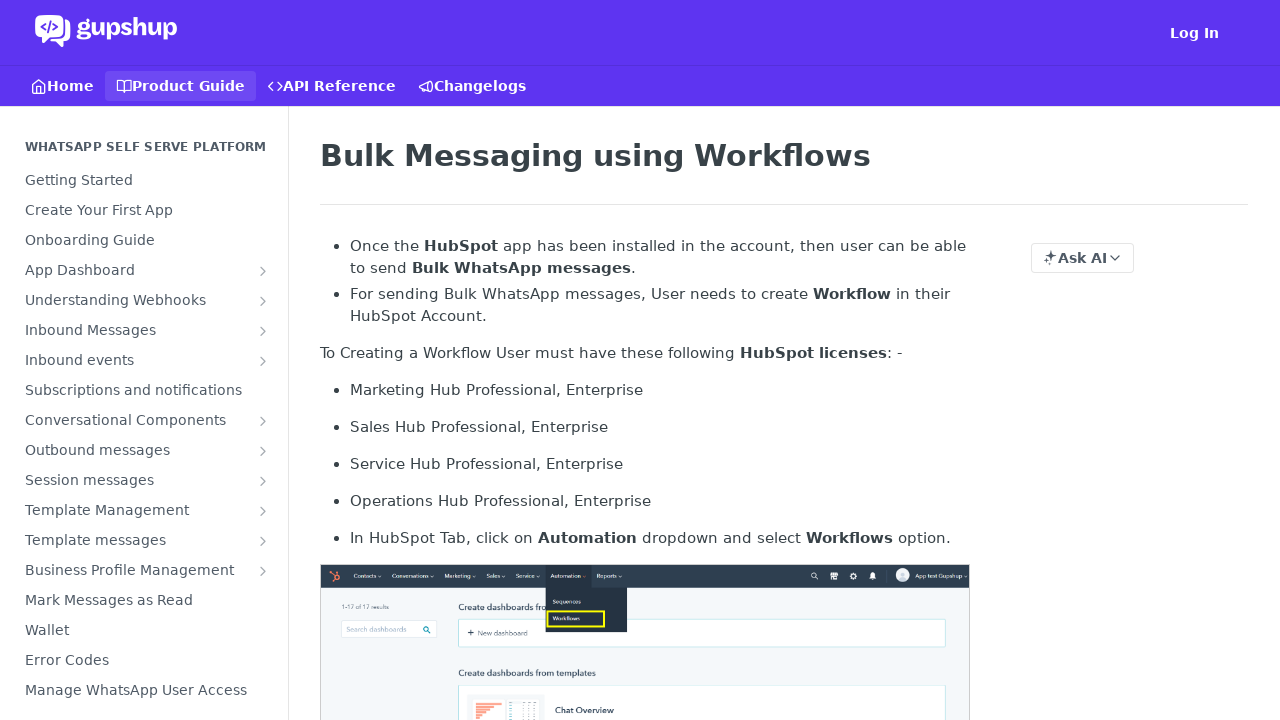

--- FILE ---
content_type: text/html; charset=utf-8
request_url: https://docs.gupshup.io/docs/hubspot-crm-workflows
body_size: 56431
content:
<!DOCTYPE html><html lang="en" style="" data-color-mode="system" class=" useReactApp  "><head><meta charset="utf-8"><meta name="readme-deploy" content="5.575.0"><meta name="readme-subdomain" content="gupshup"><meta name="readme-repo" content="gupshup-c27d5add0f20"><meta name="readme-version" content="1.0"><title>Bulk Messaging using Workflows</title><meta name="description" content="
Once the HubSpot app has been installed in the account, then user can be able to send Bulk WhatsApp messages.
For sending Bulk WhatsApp messages, User needs to create Workflow in their HubSpot Account.

To Creating a Workflow User must have these following HubSpot licenses: -


Marketing Hub Profes…" data-rh="true"><meta property="og:title" content="Bulk Messaging using Workflows" data-rh="true"><meta property="og:description" content="
Once the HubSpot app has been installed in the account, then user can be able to send Bulk WhatsApp messages.
For sending Bulk WhatsApp messages, User needs to create Workflow in their HubSpot Account.

To Creating a Workflow User must have these following HubSpot licenses: -


Marketing Hub Profes…" data-rh="true"><meta property="og:site_name" content="Gupshup Documentation"><meta name="twitter:title" content="Bulk Messaging using Workflows" data-rh="true"><meta name="twitter:description" content="
Once the HubSpot app has been installed in the account, then user can be able to send Bulk WhatsApp messages.
For sending Bulk WhatsApp messages, User needs to create Workflow in their HubSpot Account.

To Creating a Workflow User must have these following HubSpot licenses: -


Marketing Hub Profes…" data-rh="true"><meta name="twitter:card" content="summary_large_image"><meta name="viewport" content="width=device-width, initial-scale=1.0"><meta property="og:image" content="https://cdn.readme.io/og-image/create?type=docs&amp;title=Bulk%20Messaging%20using%20Workflows&amp;projectTitle=Gupshup%20Documentation&amp;description=%0AOnce%20the%20HubSpot%20app%20has%20been%20installed%20in%20the%20account%2C%20then%20user%20can%20be%20able%20to%20send%20Bulk%20WhatsApp%20messages.%0AFor%20sending%20Bulk%20WhatsApp%20messages%2C%20User%20needs%20to%20create%20Workflow%20in%20their%20HubSpot%20Account.%0A%0ATo%20Creating%20a%20Workflow%20User%20must%20have%20these%20following%20HubSpot%20licenses%3A%20-%0A%0A%0AMarketing%20Hub%20Profes%E2%80%A6&amp;logoUrl=https%3A%2F%2Ffiles.readme.io%2Fc31ca91-small-Gupshup-Logo.png&amp;color=%235e34f1&amp;variant=light" data-rh="true"><meta name="twitter:image" content="https://cdn.readme.io/og-image/create?type=docs&amp;title=Bulk%20Messaging%20using%20Workflows&amp;projectTitle=Gupshup%20Documentation&amp;description=%0AOnce%20the%20HubSpot%20app%20has%20been%20installed%20in%20the%20account%2C%20then%20user%20can%20be%20able%20to%20send%20Bulk%20WhatsApp%20messages.%0AFor%20sending%20Bulk%20WhatsApp%20messages%2C%20User%20needs%20to%20create%20Workflow%20in%20their%20HubSpot%20Account.%0A%0ATo%20Creating%20a%20Workflow%20User%20must%20have%20these%20following%20HubSpot%20licenses%3A%20-%0A%0A%0AMarketing%20Hub%20Profes%E2%80%A6&amp;logoUrl=https%3A%2F%2Ffiles.readme.io%2Fc31ca91-small-Gupshup-Logo.png&amp;color=%235e34f1&amp;variant=light" data-rh="true"><meta property="og:image:width" content="1200"><meta property="og:image:height" content="630"><link id="favicon" rel="shortcut icon" href="https://files.readme.io/71b011b-small-favicon.png" type="image/png"><link rel="canonical" href="https://docs.gupshup.io/docs/hubspot-crm-workflows"><script src="https://cdn.readme.io/public/js/unauthorized-redirect.js?1768925552195"></script><script src="https://cdn.readme.io/public/js/cash-dom.min.js?1768925552195"></script><link data-chunk="Footer" rel="preload" as="style" href="https://cdn.readme.io/public/hub/web/Footer.7ca87f1efe735da787ba.css">
<link data-chunk="RMDX" rel="preload" as="style" href="https://cdn.readme.io/public/hub/web/RMDX.9331f322bb5b573f9d25.css">
<link data-chunk="RMDX" rel="preload" as="style" href="https://cdn.readme.io/public/hub/web/8788.4045910b170ecef2a9d6.css">
<link data-chunk="Doc" rel="preload" as="style" href="https://cdn.readme.io/public/hub/web/Doc.f67d660e3f715c725f76.css">
<link data-chunk="Doc" rel="preload" as="style" href="https://cdn.readme.io/public/hub/web/7852.ac9df4a2ec0fafbbc3e0.css">
<link data-chunk="SuperHubSearch" rel="preload" as="style" href="https://cdn.readme.io/public/hub/web/SuperHubSearch.6a1ff81afa1809036d22.css">
<link data-chunk="Header" rel="preload" as="style" href="https://cdn.readme.io/public/hub/web/Header.3f100d0818bd9a0d962e.css">
<link data-chunk="Containers-EndUserContainer" rel="preload" as="style" href="https://cdn.readme.io/public/hub/web/Containers-EndUserContainer.c474218e3da23db49451.css">
<link data-chunk="main" rel="preload" as="style" href="https://cdn.readme.io/public/hub/web/main.2f0b1fcb0624f09ee5e5.css">
<link data-chunk="main" rel="preload" as="style" href="https://cdn.readme.io/public/hub/web/ui-styles.59ec1c636bb8cee5a6ef.css">
<link data-chunk="main" rel="preload" as="script" href="https://cdn.readme.io/public/hub/web/main.7104ec84577a3e42a346.js">
<link data-chunk="routes-SuperHub" rel="preload" as="script" href="https://cdn.readme.io/public/hub/web/routes-SuperHub.bcb9b19cff85a0447a37.js">
<link data-chunk="Containers-EndUserContainer" rel="preload" as="script" href="https://cdn.readme.io/public/hub/web/Containers-EndUserContainer.2d5ea78239ad5c63b1ce.js">
<link data-chunk="Header" rel="preload" as="script" href="https://cdn.readme.io/public/hub/web/Header.0d0ace64749467b13d58.js">
<link data-chunk="core-icons-chevron-up-down-svg" rel="preload" as="script" href="https://cdn.readme.io/public/hub/web/core-icons.0723410dcfd0b81e45dd.js">
<link data-chunk="SuperHubSearch" rel="preload" as="script" href="https://cdn.readme.io/public/hub/web/3766.649eaa2b700c2449e689.js">
<link data-chunk="SuperHubSearch" rel="preload" as="script" href="https://cdn.readme.io/public/hub/web/6123.a2ef3290db790599acca.js">
<link data-chunk="SuperHubSearch" rel="preload" as="script" href="https://cdn.readme.io/public/hub/web/6146.f99bcbc8d654cc36d7c8.js">
<link data-chunk="SuperHubSearch" rel="preload" as="script" href="https://cdn.readme.io/public/hub/web/8836.dbe2a8b6a6809625282d.js">
<link data-chunk="SuperHubSearch" rel="preload" as="script" href="https://cdn.readme.io/public/hub/web/SuperHubSearch.01a8dfcf20a7f0fd5a06.js">
<link data-chunk="Doc" rel="preload" as="script" href="https://cdn.readme.io/public/hub/web/3781.e78b96a01630dde138be.js">
<link data-chunk="Doc" rel="preload" as="script" href="https://cdn.readme.io/public/hub/web/6563.536d53a51a39205d3d9b.js">
<link data-chunk="Doc" rel="preload" as="script" href="https://cdn.readme.io/public/hub/web/6652.3900ee39f7cfe0a89511.js">
<link data-chunk="Doc" rel="preload" as="script" href="https://cdn.readme.io/public/hub/web/4915.4968d598cb90893f0796.js">
<link data-chunk="Doc" rel="preload" as="script" href="https://cdn.readme.io/public/hub/web/6349.d9da5fd0043c55243e87.js">
<link data-chunk="Doc" rel="preload" as="script" href="https://cdn.readme.io/public/hub/web/8075.0be98a9a012c59b7ace8.js">
<link data-chunk="Doc" rel="preload" as="script" href="https://cdn.readme.io/public/hub/web/7852.90757a462fbdc11eb08b.js">
<link data-chunk="Doc" rel="preload" as="script" href="https://cdn.readme.io/public/hub/web/9711.6d6bb79d779138d9ffc5.js">
<link data-chunk="Doc" rel="preload" as="script" href="https://cdn.readme.io/public/hub/web/9819.1dae18aeff002cf5bfcf.js">
<link data-chunk="Doc" rel="preload" as="script" href="https://cdn.readme.io/public/hub/web/949.7221eb4940f7fc325cea.js">
<link data-chunk="Doc" rel="preload" as="script" href="https://cdn.readme.io/public/hub/web/Doc.bc8c7f7c9b3a4e5709c8.js">
<link data-chunk="ConnectMetadata" rel="preload" as="script" href="https://cdn.readme.io/public/hub/web/ConnectMetadata.d3beced9628aca1e6cb7.js">
<link data-chunk="RMDX" rel="preload" as="script" href="https://cdn.readme.io/public/hub/web/8424.7ca51ba764db137ea058.js">
<link data-chunk="RMDX" rel="preload" as="script" href="https://cdn.readme.io/public/hub/web/9947.08b2610863d170f1b6c7.js">
<link data-chunk="RMDX" rel="preload" as="script" href="https://cdn.readme.io/public/hub/web/5496.257552460969011bd54a.js">
<link data-chunk="RMDX" rel="preload" as="script" href="https://cdn.readme.io/public/hub/web/8788.a298145347768f6e8961.js">
<link data-chunk="RMDX" rel="preload" as="script" href="https://cdn.readme.io/public/hub/web/1165.002e4541f2ba3ba0fbf2.js">
<link data-chunk="RMDX" rel="preload" as="script" href="https://cdn.readme.io/public/hub/web/RMDX.bfc34a9da549bd5e1236.js">
<link data-chunk="Footer" rel="preload" as="script" href="https://cdn.readme.io/public/hub/web/Footer.9f1a3307d1d61765d9bb.js">
<link data-chunk="main" rel="stylesheet" href="https://cdn.readme.io/public/hub/web/ui-styles.59ec1c636bb8cee5a6ef.css">
<link data-chunk="main" rel="stylesheet" href="https://cdn.readme.io/public/hub/web/main.2f0b1fcb0624f09ee5e5.css">
<link data-chunk="Containers-EndUserContainer" rel="stylesheet" href="https://cdn.readme.io/public/hub/web/Containers-EndUserContainer.c474218e3da23db49451.css">
<link data-chunk="Header" rel="stylesheet" href="https://cdn.readme.io/public/hub/web/Header.3f100d0818bd9a0d962e.css">
<link data-chunk="SuperHubSearch" rel="stylesheet" href="https://cdn.readme.io/public/hub/web/SuperHubSearch.6a1ff81afa1809036d22.css">
<link data-chunk="Doc" rel="stylesheet" href="https://cdn.readme.io/public/hub/web/7852.ac9df4a2ec0fafbbc3e0.css">
<link data-chunk="Doc" rel="stylesheet" href="https://cdn.readme.io/public/hub/web/Doc.f67d660e3f715c725f76.css">
<link data-chunk="RMDX" rel="stylesheet" href="https://cdn.readme.io/public/hub/web/8788.4045910b170ecef2a9d6.css">
<link data-chunk="RMDX" rel="stylesheet" href="https://cdn.readme.io/public/hub/web/RMDX.9331f322bb5b573f9d25.css">
<link data-chunk="Footer" rel="stylesheet" href="https://cdn.readme.io/public/hub/web/Footer.7ca87f1efe735da787ba.css"><!-- CUSTOM CSS--><style title="rm-custom-css">:root{--project-color-primary:#5e34f1;--project-color-inverse:#fff;--recipe-button-color:#5e34f1;--recipe-button-color-hover:#310cb3;--recipe-button-color-active:#240983;--recipe-button-color-focus:rgba(94, 52, 241, 0.25);--recipe-button-color-disabled:#f5f3fe}[id=enterprise] .ReadMeUI[is=AlgoliaSearch]{--project-color-primary:#5e34f1;--project-color-inverse:#fff}a{color:var(--color-link-primary,#5e34f1)}a:hover{color:var(--color-link-primary-darken-5,#310cb3)}a.text-muted:hover{color:var(--color-link-primary,#5e34f1)}.btn.btn-primary{background-color:#5e34f1}.btn.btn-primary:hover{background-color:#310cb3}.theme-line #hub-landing-top h2{color:#5e34f1}#hub-landing-top .btn:hover{color:#5e34f1}.theme-line #hub-landing-top .btn:hover{color:#fff}.theme-solid header#hub-header #header-top{background-color:#5e34f1}.theme-solid.header-gradient header#hub-header #header-top{background:linear-gradient(to bottom,#5e34f1,#3000d8)}.theme-solid.header-custom header#hub-header #header-top{background-image:url(https://files.readme.io/bb8ff44-banner-img.png)}.theme-line header#hub-header #header-top{border-bottom-color:#5e34f1}.theme-line header#hub-header #header-top .btn{background-color:#5e34f1}header#hub-header #header-top #header-logo{width:160px;height:40px;margin-top:0;background-image:url(https://files.readme.io/c69758c-small-logoWhite.png)}#hub-subheader-parent #hub-subheader .hub-subheader-breadcrumbs .dropdown-menu a:hover{background-color:#5e34f1}#subheader-links a.active{color:#5e34f1!important;box-shadow:inset 0 -2px 0 #5e34f1}#subheader-links a:hover{color:#5e34f1!important;box-shadow:inset 0 -2px 0 #5e34f1;opacity:.7}.discussion .submit-vote.submit-vote-parent.voted a.submit-vote-button{background-color:#5e34f1}section#hub-discuss .discussion a .discuss-body h4{color:#5e34f1}section#hub-discuss .discussion a:hover .discuss-body h4{color:#310cb3}#hub-subheader-parent #hub-subheader.sticky-header.sticky{border-bottom-color:#5e34f1}#hub-subheader-parent #hub-subheader.sticky-header.sticky .search-box{border-bottom-color:#5e34f1}#hub-search-results h3 em{color:#5e34f1}.main_background,.tag-item{background:#5e34f1!important}.main_background:hover{background:#310cb3!important}.main_color{color:#5e34f1!important}.border_bottom_main_color{border-bottom:2px solid #5e34f1}.main_color_hover:hover{color:#5e34f1!important}section#hub-discuss h1{color:#5e34f1}#hub-reference .hub-api .api-definition .api-try-it-out.active{border-color:#5e34f1;background-color:#5e34f1}#hub-reference .hub-api .api-definition .api-try-it-out.active:hover{background-color:#310cb3;border-color:#310cb3}#hub-reference .hub-api .api-definition .api-try-it-out:hover{border-color:#5e34f1;color:#5e34f1}#hub-reference .hub-reference .logs .logs-empty .logs-login-button,#hub-reference .hub-reference .logs .logs-login .logs-login-button{background-color:var(--project-color-primary,#5e34f1);border-color:var(--project-color-primary,#5e34f1)}#hub-reference .hub-reference .logs .logs-empty .logs-login-button:hover,#hub-reference .hub-reference .logs .logs-login .logs-login-button:hover{background-color:#310cb3;border-color:#310cb3}#hub-reference .hub-reference .logs .logs-empty>svg>path,#hub-reference .hub-reference .logs .logs-login>svg>path{fill:#5e34f1;fill:var(--project-color-primary,#5e34f1)}#hub-reference .hub-reference .logs:last-child .logs-empty,#hub-reference .hub-reference .logs:last-child .logs-login{margin-bottom:35px}#hub-reference .hub-reference .hub-reference-section .hub-reference-left header .hub-reference-edit:hover{color:#5e34f1}.main-color-accent{border-bottom:3px solid #5e34f1;padding-bottom:8px}/*! BEGIN HUB_CUSTOM_STYLES *//*! END HUB_CUSTOM_STYLES */</style><script src="https://global.localizecdn.com/localize.js"></script>
<script>!function(a){if(!a.Localize){a.Localize={};for(var e=["translate","untranslate","phrase","initialize","translatePage","setLanguage","getLanguage","getSourceLanguage","detectLanguage","getAvailableLanguages","untranslatePage","bootstrap","prefetch","on","off","hideWidget","showWidget"],t=0;t<e.length;t++)a.Localize[e[t]]=function(){}}}(window);</script>

<script>
  Localize.initialize({
    key: 'Hfrgy2TjPRCTr',
    rememberLanguage: true,
  });
</script><meta name="loadedProject" content="gupshup"><script>var storedColorMode = `system` === 'system' ? window.localStorage.getItem('color-scheme') : `system`
document.querySelector('[data-color-mode]').setAttribute('data-color-mode', storedColorMode)</script><script id="config" type="application/json" data-json="{&quot;algoliaIndex&quot;:&quot;readme_search_v2&quot;,&quot;amplitude&quot;:{&quot;apiKey&quot;:&quot;dc8065a65ef83d6ad23e37aaf014fc84&quot;,&quot;enabled&quot;:true},&quot;asset_url&quot;:&quot;https://cdn.readme.io&quot;,&quot;domain&quot;:&quot;readme.io&quot;,&quot;domainFull&quot;:&quot;https://dash.readme.com&quot;,&quot;encryptedLocalStorageKey&quot;:&quot;ekfls-2025-03-27&quot;,&quot;fullstory&quot;:{&quot;enabled&quot;:true,&quot;orgId&quot;:&quot;FSV9A&quot;},&quot;git&quot;:{&quot;sync&quot;:{&quot;bitbucket&quot;:{&quot;installationLink&quot;:&quot;https://developer.atlassian.com/console/install/310151e6-ca1a-4a44-9af6-1b523fea0561?signature=AYABeMn9vqFkrg%2F1DrJAQxSyVf4AAAADAAdhd3Mta21zAEthcm46YXdzOmttczp1cy13ZXN0LTI6NzA5NTg3ODM1MjQzOmtleS83MDVlZDY3MC1mNTdjLTQxYjUtOWY5Yi1lM2YyZGNjMTQ2ZTcAuAECAQB4IOp8r3eKNYw8z2v%2FEq3%2FfvrZguoGsXpNSaDveR%2FF%2Fo0BHUxIjSWx71zNK2RycuMYSgAAAH4wfAYJKoZIhvcNAQcGoG8wbQIBADBoBgkqhkiG9w0BBwEwHgYJYIZIAWUDBAEuMBEEDOJgARbqndU9YM%2FRdQIBEIA7unpCah%2BIu53NA72LkkCDhNHOv%2BgRD7agXAO3jXqw0%2FAcBOB0%2F5LmpzB5f6B1HpkmsAN2i2SbsFL30nkAB2F3cy1rbXMAS2Fybjphd3M6a21zOmV1LXdlc3QtMTo3MDk1ODc4MzUyNDM6a2V5LzQ2MzBjZTZiLTAwYzMtNGRlMi04NzdiLTYyN2UyMDYwZTVjYwC4AQICAHijmwVTMt6Oj3F%2B0%2B0cVrojrS8yZ9ktpdfDxqPMSIkvHAGT%[base64]%2BMHwGCSqGSIb3DQEHBqBvMG0CAQAwaAYJKoZIhvcNAQcBMB4GCWCGSAFlAwQBLjARBAzzWhThsIgJwrr%2FY2ECARCAOxoaW9pob21lweyAfrIm6Fw7gd8D%2B%2F8LHk4rl3jjULDM35%2FVPuqBrqKunYZSVCCGNGB3RqpQJr%2FasASiAgAAAAAMAAAQAAAAAAAAAAAAAAAAAEokowLKsF1tMABEq%2BKNyJP%2F%2F%2F%2F%2FAAAAAQAAAAAAAAAAAAAAAQAAADJLzRcp6MkqKR43PUjOiRxxbxXYhLc6vFXEutK3%2BQ71yuPq4dC8pAHruOVQpvVcUSe8dptV8c7wR8BTJjv%2F%2FNe8r0g%3D&amp;product=bitbucket&quot;}}},&quot;metrics&quot;:{&quot;billingCronEnabled&quot;:&quot;true&quot;,&quot;dashUrl&quot;:&quot;https://m.readme.io&quot;,&quot;defaultUrl&quot;:&quot;https://m.readme.io&quot;,&quot;exportMaxRetries&quot;:12,&quot;wsUrl&quot;:&quot;wss://m.readme.io&quot;},&quot;micro&quot;:{&quot;baseUrl&quot;:&quot;https://micro-beta.readme.com&quot;},&quot;proxyUrl&quot;:&quot;https://try.readme.io&quot;,&quot;readmeRecaptchaSiteKey&quot;:&quot;6LesVBYpAAAAAESOCHOyo2kF9SZXPVb54Nwf3i2x&quot;,&quot;releaseVersion&quot;:&quot;5.575.0&quot;,&quot;reservedWords&quot;:{&quot;tools&quot;:[&quot;execute-request&quot;,&quot;get-code-snippet&quot;,&quot;get-endpoint&quot;,&quot;get-request-body&quot;,&quot;get-response-schema&quot;,&quot;get-server-variables&quot;,&quot;list-endpoints&quot;,&quot;list-security-schemes&quot;,&quot;list-specs&quot;,&quot;search-specs&quot;,&quot;search&quot;,&quot;fetch&quot;]},&quot;sentry&quot;:{&quot;dsn&quot;:&quot;https://3bbe57a973254129bcb93e47dc0cc46f@o343074.ingest.sentry.io/2052166&quot;,&quot;enabled&quot;:true},&quot;shMigration&quot;:{&quot;promoVideo&quot;:&quot;&quot;,&quot;forceWaitlist&quot;:false,&quot;migrationPreview&quot;:false},&quot;sslBaseDomain&quot;:&quot;readmessl.com&quot;,&quot;sslGenerationService&quot;:&quot;ssl.readmessl.com&quot;,&quot;stripePk&quot;:&quot;pk_live_5103PML2qXbDukVh7GDAkQoR4NSuLqy8idd5xtdm9407XdPR6o3bo663C1ruEGhXJjpnb2YCpj8EU1UvQYanuCjtr00t1DRCf2a&quot;,&quot;superHub&quot;:{&quot;newProjectsEnabled&quot;:true},&quot;wootric&quot;:{&quot;accountToken&quot;:&quot;NPS-122b75a4&quot;,&quot;enabled&quot;:true}}"></script></head><body class="body-none theme-solid header-solid header-bg-size-auto header-bg-pos-cr header-overlay-triangles reference-layout-row lumosity-normal "><div id="ssr-top"></div><div id="ssr-main"><div class="App ThemeContext ThemeContext_dark ThemeContext_classic" style="--color-primary:#5e34f1;--color-primary-inverse:#fff;--color-primary-alt:#3000d8;--color-primary-darken-10:#3e10e2;--color-primary-darken-20:#310cb3;--color-primary-alpha-25:rgba(94, 52, 241, 0.25);--color-link-primary:#5e34f1;--color-link-primary-darken-5:#4b1cef;--color-link-primary-darken-10:#3e10e2;--color-link-primary-darken-20:#310cb3;--color-link-primary-alpha-50:rgba(94, 52, 241, 0.5);--color-link-primary-alpha-25:rgba(94, 52, 241, 0.25);--color-link-background:rgba(94, 52, 241, 0.09);--color-link-text:#fff;--color-login-link:#018ef5;--color-login-link-text:#fff;--color-login-link-darken-10:#0171c2;--color-login-link-primary-alpha-50:rgba(1, 142, 245, 0.5)"><div class="SuperHub2RNxzk6HzHiJ"><div class="ContentWithOwlbotx4PaFDoA1KMz"><div class="ContentWithOwlbot-content2X1XexaN8Lf2"><header class="Header3zzata9F_ZPQ rm-Header_classic Header_collapsible3n0YXfOvb_Al rm-Header"><div class="rm-Header-top Header-topuTMpygDG4e1V Header-top_classic3g7Q6zoBy8zh"><div class="rm-Container rm-Container_flex"><div style="outline:none" tabindex="-1"><a href="#content" target="_self" class="Button Button_md rm-JumpTo Header-jumpTo3IWKQXmhSI5D Button_primary">Jump to Content</a></div><div class="rm-Header-left Header-leftADQdGVqx1wqU"><a class="rm-Logo Header-logo1Xy41PtkzbdG" href="https://www.gupshup.io" target="_self"><img alt="Gupshup Documentation" class="rm-Logo-img rm-Logo-img_lg Header-logo-img3YvV4lcGKkeb" src="https://files.readme.io/c69758c-small-logoWhite.png"/></a></div><div class="rm-Header-left Header-leftADQdGVqx1wqU Header-left_mobile1RG-X93lx6PF"><div><button aria-label="Toggle navigation menu" class="icon-menu menu3d6DYNDa3tk5" type="button"></button><div class=""><div class="Flyout95xhYIIoTKtc undefined rm-Flyout" data-testid="flyout"><div class="MobileFlyout1hHJpUd-nYkd"><a class="rm-MobileFlyout-item NavItem-item1gDDTqaXGhm1 NavItem-item_mobile1qG3gd-Mkck- " href="/" target="_self"><i class="icon-landing-page-2 NavItem-badge1qOxpfTiALoz rm-Header-bottom-link-icon"></i><span class="NavItem-textSlZuuL489uiw">Home</span></a><a aria-current="page" class="rm-MobileFlyout-item NavItem-item1gDDTqaXGhm1 NavItem-item_mobile1qG3gd-Mkck-  active" href="/docs" target="_self"><i class="icon-guides NavItem-badge1qOxpfTiALoz rm-Header-bottom-link-icon"></i><span class="NavItem-textSlZuuL489uiw">Product Guide</span></a><a class="rm-MobileFlyout-item NavItem-item1gDDTqaXGhm1 NavItem-item_mobile1qG3gd-Mkck- " href="/reference" target="_self"><i class="icon-references NavItem-badge1qOxpfTiALoz rm-Header-bottom-link-icon"></i><span class="NavItem-textSlZuuL489uiw">API Reference</span></a><a class="rm-MobileFlyout-item NavItem-item1gDDTqaXGhm1 NavItem-item_mobile1qG3gd-Mkck- " href="/changelog" target="_self"><i class="icon-changelog NavItem-badge1qOxpfTiALoz rm-Header-bottom-link-icon"></i><span class="NavItem-textSlZuuL489uiw">Changelogs</span></a><hr class="MobileFlyout-divider10xf7R2X1MeW"/><a class="rm-MobileFlyout-item NavItem-item1gDDTqaXGhm1 NavItem-item_mobile1qG3gd-Mkck- NavItem_dropdown-muted1xJVuczwGc74" href="/login?redirect_uri=/docs/hubspot-crm-workflows" target="_self" to="/login?redirect_uri=/docs/hubspot-crm-workflows">Log In</a><a class="MobileFlyout-logo3Lq1eTlk1K76 Header-logo1Xy41PtkzbdG rm-Logo" href="https://www.gupshup.io" target="_self"><img alt="Gupshup Documentation" class="Header-logo-img3YvV4lcGKkeb rm-Logo-img" src="https://files.readme.io/c69758c-small-logoWhite.png"/></a></div></div></div></div><div class="Header-left-nav2xWPWMNHOGf_"><i aria-hidden="true" class="icon-guides Header-left-nav-icon10glJKFwewOv"></i>Product Guide</div></div><div class="rm-Header-right Header-right21PC2XTT6aMg"><span class="Header-right_desktop14ja01RUQ7HE"><a href="/login?redirect_uri=/docs/hubspot-crm-workflows" target="_self" class="Button Button_md Header-link2tXYTgXq85zW NavItem2xSfFaVqfRjy NavItem_mdrYO3ChA2kYvP rm-Header-top-link rm-Header-top-link_login Button_primary_ghost Button_primary">Log In</a></span><div class="Header-searchtb6Foi0-D9Vx"><button aria-label="Search ⌘k" class="rm-SearchToggle" data-symbol="⌘"><div class="rm-SearchToggle-icon icon-search1"></div></button></div><div class="ThemeToggle-wrapper1ZcciJoF3Lq3 Dropdown Dropdown_closed" data-testid="dropdown-container"><button aria-label="Toggle color scheme" id="ThemeToggle-button-static-id-placeholder" aria-haspopup="dialog" class="Button Button_sm rm-ThemeToggle ThemeToggle2xLp9tbEJ0XB Dropdown-toggle Button_primary_ghost Button_primary" type="button"><svg aria-labelledby="ThemeToggle-button-static-id-placeholder" class="Icon ThemeToggle-Icon22I6nqvxacln ThemeToggle-Icon_active2ocLaPY47U28" role="img" viewBox="0 0 24 24"><path class="ThemeToggle-Icon-raysbSO3FKsq2hn" d="M12 2v2"></path><path d="M14.837 16.385a6 6 0 1 1-7.223-7.222c.624-.147.97.66.715 1.248a4 4 0 0 0 5.26 5.259c.589-.255 1.396.09 1.248.715"></path><path d="M16 12a4 4 0 0 0-4-4"></path><path class="ThemeToggle-Icon-raysbSO3FKsq2hn" d="m19 5-1.256 1.256"></path><path class="ThemeToggle-Icon-raysbSO3FKsq2hn" d="M20 12h2"></path></svg><svg aria-labelledby="ThemeToggle-button-static-id-placeholder" class="Icon ThemeToggle-Icon22I6nqvxacln ThemeToggle-Icon_dark3c1eP_qTU7uF" role="img" viewBox="0 0 24 24"><path d="M19 14.79C18.8427 16.4922 18.2039 18.1144 17.1582 19.4668C16.1126 20.8192 14.7035 21.8458 13.0957 22.4265C11.4879 23.0073 9.74798 23.1181 8.0795 22.7461C6.41102 22.3741 4.88299 21.5345 3.67423 20.3258C2.46546 19.117 1.62594 17.589 1.25391 15.9205C0.881876 14.252 0.992717 12.5121 1.57346 10.9043C2.1542 9.29651 3.18083 7.88737 4.53321 6.84175C5.8856 5.79614 7.5078 5.15731 9.21 5C8.21341 6.34827 7.73385 8.00945 7.85853 9.68141C7.98322 11.3534 8.70386 12.9251 9.8894 14.1106C11.0749 15.2961 12.6466 16.0168 14.3186 16.1415C15.9906 16.2662 17.6517 15.7866 19 14.79Z"></path><path class="ThemeToggle-Icon-star2kOSzvXrVCbT" d="M18.3707 1C18.3707 3.22825 16.2282 5.37069 14 5.37069C16.2282 5.37069 18.3707 7.51313 18.3707 9.74138C18.3707 7.51313 20.5132 5.37069 22.7414 5.37069C20.5132 5.37069 18.3707 3.22825 18.3707 1Z"></path></svg><svg aria-labelledby="ThemeToggle-button-static-id-placeholder" class="Icon ThemeToggle-Icon22I6nqvxacln" role="img" viewBox="0 0 24 24"><path class="ThemeToggle-Icon-raysbSO3FKsq2hn" d="M12 1V3"></path><path class="ThemeToggle-Icon-raysbSO3FKsq2hn" d="M18.36 5.64L19.78 4.22"></path><path class="ThemeToggle-Icon-raysbSO3FKsq2hn" d="M21 12H23"></path><path class="ThemeToggle-Icon-raysbSO3FKsq2hn" d="M18.36 18.36L19.78 19.78"></path><path class="ThemeToggle-Icon-raysbSO3FKsq2hn" d="M12 21V23"></path><path class="ThemeToggle-Icon-raysbSO3FKsq2hn" d="M4.22 19.78L5.64 18.36"></path><path class="ThemeToggle-Icon-raysbSO3FKsq2hn" d="M1 12H3"></path><path class="ThemeToggle-Icon-raysbSO3FKsq2hn" d="M4.22 4.22L5.64 5.64"></path><path d="M12 17C14.7614 17 17 14.7614 17 12C17 9.23858 14.7614 7 12 7C9.23858 7 7 9.23858 7 12C7 14.7614 9.23858 17 12 17Z"></path></svg></button></div></div></div></div><div class="Header-bottom2eLKOFXMEmh5 Header-bottom_classic rm-Header-bottom"><div class="rm-Container rm-Container_flex"><nav aria-label="Primary navigation" class="Header-leftADQdGVqx1wqU Header-subnavnVH8URdkgvEl" role="navigation"><a class="Button Button_md rm-Header-link rm-Header-bottom-link Button_slate_text Header-bottom-link_mobile " href="/" target="_self"><i class="icon-landing-page-2 rm-Header-bottom-link-icon"></i><span>Home</span></a><a aria-current="page" class="Button Button_md rm-Header-link rm-Header-bottom-link Button_slate_text Header-bottom-link_mobile  active" href="/docs" target="_self"><i class="icon-guides rm-Header-bottom-link-icon"></i><span>Product Guide</span></a><a class="Button Button_md rm-Header-link rm-Header-bottom-link Button_slate_text Header-bottom-link_mobile " href="/reference" target="_self"><i class="icon-references rm-Header-bottom-link-icon"></i><span>API Reference</span></a><a class="Button Button_md rm-Header-link rm-Header-bottom-link Button_slate_text Header-bottom-link_mobile " href="/changelog" target="_self"><i class="icon-changelog rm-Header-bottom-link-icon"></i><span>Changelogs</span></a><div class="Header-subnav-tabyNLkcOA6xAra" style="transform:translateX(0px);width:0"></div></nav><button align="center" justify="between" style="--flex-gap:var(--xs)" class="Button Button_sm Flex Flex_row MobileSubnav1DsTfasXloM2 Button_contrast Button_contrast_outline" type="button"><span class="Button-label">Bulk Messaging using Workflows</span><span class="IconWrapper Icon-wrapper2z2wVIeGsiUy"><svg fill="none" viewBox="0 0 24 24" class="Icon Icon3_D2ysxFZ_ll Icon-svg2Lm7f6G9Ly5a" data-name="chevron-up-down" role="img" style="--icon-color:inherit;--icon-size:inherit;--icon-stroke-width:2px"><path stroke="currentColor" stroke-linecap="round" stroke-linejoin="round" d="m6 16 6 6 6-6M18 8l-6-6-6 6" class="icon-stroke-width"></path></svg></span></button></div></div><div class="hub-search-results--reactApp " id="hub-search-results"><div class="hub-container"><div class="modal-backdrop show-modal rm-SearchModal" role="button" tabindex="0"><div aria-label="Search Dialog" class="SuperHubSearchI_obvfvvQi4g" id="AppSearch" role="tabpanel" tabindex="0"><div data-focus-guard="true" tabindex="-1" style="width:1px;height:0px;padding:0;overflow:hidden;position:fixed;top:1px;left:1px"></div><div data-focus-lock-disabled="disabled" class="SuperHubSearch-container2BhYey2XE-Ij"><div class="SuperHubSearch-col1km8vLFgOaYj"><div class="SearchBoxnZBxftziZGcz"><input aria-label="Search" autoCapitalize="off" autoComplete="off" autoCorrect="off" spellcheck="false" tabindex="0" aria-required="false" class="Input Input_md SearchBox-inputR4jffU8l10iF" type="search" value=""/></div><div class="SearchTabs3rNhUK3HjrRJ"><div class="Tabs Tabs-list" role="tablist"><div aria-label="All" aria-selected="true" class="SearchTabs-tab1TrpmhQv840T Tabs-listItem Tabs-listItem_active" role="tab" tabindex="1"><span class="SearchTabs-tab1TrpmhQv840T"><span class="IconWrapper Icon-wrapper2z2wVIeGsiUy"><svg fill="none" viewBox="0 0 24 24" class="Icon Icon3_D2ysxFZ_ll Icon-svg2Lm7f6G9Ly5a icon" data-name="search" role="img" style="--icon-color:inherit;--icon-size:inherit;--icon-stroke-width:2px"><path stroke="currentColor" stroke-linecap="round" stroke-linejoin="round" d="M11 19a8 8 0 1 0 0-16 8 8 0 0 0 0 16ZM21 21l-4.35-4.35" class="icon-stroke-width"></path></svg></span>All</span></div><div aria-label="Pages" aria-selected="false" class="SearchTabs-tab1TrpmhQv840T Tabs-listItem" role="tab" tabindex="1"><span class="SearchTabs-tab1TrpmhQv840T"><span class="IconWrapper Icon-wrapper2z2wVIeGsiUy"><svg fill="none" viewBox="0 0 24 24" class="Icon Icon3_D2ysxFZ_ll Icon-svg2Lm7f6G9Ly5a icon" data-name="custom-pages" role="img" style="--icon-color:inherit;--icon-size:inherit;--icon-stroke-width:2px"><path stroke="currentColor" stroke-linecap="round" stroke-linejoin="round" d="M13 2H6a2 2 0 0 0-2 2v16a2 2 0 0 0 2 2h12a2 2 0 0 0 2-2V9l-7-7Z" class="icon-stroke-width"></path><path stroke="currentColor" stroke-linecap="round" stroke-linejoin="round" d="M13 2v7h7M12 11.333V12M12 18v.667M9.407 12.407l.473.473M14.12 17.12l.473.473M8.333 15H9M15 15h.667M9.407 17.593l.473-.473M14.12 12.88l.473-.473" class="icon-stroke-width"></path></svg></span>Pages</span></div></div></div><div class="rm-SearchModal-empty SearchResults35_kFOb1zvxX SearchResults_emptyiWzyXErtNcQJ"><span class="IconWrapper Icon-wrapper2z2wVIeGsiUy"><svg fill="none" viewBox="0 0 24 24" class="Icon Icon3_D2ysxFZ_ll Icon-svg2Lm7f6G9Ly5a rm-SearchModal-empty-icon icon icon-search" data-name="search" role="img" style="--icon-color:inherit;--icon-size:var(--icon-md);--icon-stroke-width:2px"><path stroke="currentColor" stroke-linecap="round" stroke-linejoin="round" d="M11 19a8 8 0 1 0 0-16 8 8 0 0 0 0 16ZM21 21l-4.35-4.35" class="icon-stroke-width"></path></svg></span><h6 class="Title Title6 rm-SearchModal-empty-text">Start typing to search…</h6></div></div></div><div data-focus-guard="true" tabindex="-1" style="width:1px;height:0px;padding:0;overflow:hidden;position:fixed;top:1px;left:1px"></div></div></div></div></div></header><main class="SuperHubDoc3Z-1XSVTg-Q1 rm-Guides" id="content"><div class="SuperHubDoc-container2RY1FPE4Ewze rm-Container rm-Container_flex"><nav aria-label="Secondary navigation" class="rm-Sidebar hub-sidebar reference-redesign Nav3C5f8FcjkaHj rm-Sidebar_guides" id="hub-sidebar" role="navigation"><div class="Sidebar1t2G1ZJq-vU1 rm-Sidebar hub-sidebar-content"><section class="Sidebar-listWrapper6Q9_yUrG906C rm-Sidebar-section"><h2 class="Sidebar-headingTRQyOa2pk0gh rm-Sidebar-heading">WhatsApp Self Serve Platform</h2><ul class="Sidebar-list_sidebarLayout3RaX72iQNOEI Sidebar-list3cZWQLaBf9k8 rm-Sidebar-list"><li class="Sidebar-item23D-2Kd61_k3"><a class="Sidebar-link2Dsha-r-GKh2 childless text-wrap rm-Sidebar-link" target="_self" href="/docs/overview"><span class="Sidebar-link-textLuTE1ySm4Kqn"><span class="Sidebar-link-text_label1gCT_uPnx7Gu">Getting Started</span></span></a></li><li class="Sidebar-item23D-2Kd61_k3"><a class="Sidebar-link2Dsha-r-GKh2 childless text-wrap rm-Sidebar-link" target="_self" href="/docs/quickstart-create-and-configure-access-api"><span class="Sidebar-link-textLuTE1ySm4Kqn"><span class="Sidebar-link-text_label1gCT_uPnx7Gu">Create Your First App</span></span></a></li><li class="Sidebar-item23D-2Kd61_k3"><a class="Sidebar-link2Dsha-r-GKh2 childless text-wrap rm-Sidebar-link" target="_self" href="/docs/onboarding-guide"><span class="Sidebar-link-textLuTE1ySm4Kqn"><span class="Sidebar-link-text_label1gCT_uPnx7Gu">Onboarding Guide</span></span></a></li><li class="Sidebar-item23D-2Kd61_k3"><a class="Sidebar-link2Dsha-r-GKh2 Sidebar-link_parent text-wrap rm-Sidebar-link" target="_self" href="/docs/templates"><span class="Sidebar-link-textLuTE1ySm4Kqn"><span class="Sidebar-link-text_label1gCT_uPnx7Gu">App Dashboard</span></span><button aria-expanded="false" aria-label="Show subpages for App Dashboard" class="Sidebar-link-buttonWrapper3hnFHNku8_BJ" type="button"><i aria-hidden="true" class="Sidebar-link-iconnjiqEiZlPn0W Sidebar-link-expandIcon2yVH6SarI6NW icon-chevron-rightward"></i></button></a><ul class="subpages Sidebar-list3cZWQLaBf9k8 rm-Sidebar-list"><li class="Sidebar-item23D-2Kd61_k3"><a class="Sidebar-link2Dsha-r-GKh2 childless subpage text-wrap rm-Sidebar-link" target="_self" href="/docs/templates"><span class="Sidebar-link-textLuTE1ySm4Kqn"><span class="Sidebar-link-text_label1gCT_uPnx7Gu">Templates</span></span></a></li><li class="Sidebar-item23D-2Kd61_k3"><a class="Sidebar-link2Dsha-r-GKh2 childless subpage text-wrap rm-Sidebar-link" target="_self" href="/docs/profile"><span class="Sidebar-link-textLuTE1ySm4Kqn"><span class="Sidebar-link-text_label1gCT_uPnx7Gu">Profile</span></span></a></li><li class="Sidebar-item23D-2Kd61_k3"><a class="Sidebar-link2Dsha-r-GKh2 childless subpage text-wrap rm-Sidebar-link" target="_self" href="/docs/settings"><span class="Sidebar-link-textLuTE1ySm4Kqn"><span class="Sidebar-link-text_label1gCT_uPnx7Gu">Settings</span></span></a></li><li class="Sidebar-item23D-2Kd61_k3"><a class="Sidebar-link2Dsha-r-GKh2 childless subpage text-wrap rm-Sidebar-link" target="_self" href="/docs/webhooks-2"><span class="Sidebar-link-textLuTE1ySm4Kqn"><span class="Sidebar-link-text_label1gCT_uPnx7Gu">Webhooks</span></span></a></li><li class="Sidebar-item23D-2Kd61_k3"><a class="Sidebar-link2Dsha-r-GKh2 childless subpage text-wrap rm-Sidebar-link" target="_self" href="/docs/sandbox"><span class="Sidebar-link-textLuTE1ySm4Kqn"><span class="Sidebar-link-text_label1gCT_uPnx7Gu">Sandbox</span></span></a></li><li class="Sidebar-item23D-2Kd61_k3"><a class="Sidebar-link2Dsha-r-GKh2 childless subpage text-wrap rm-Sidebar-link" target="_self" href="/docs/waba-health"><span class="Sidebar-link-textLuTE1ySm4Kqn"><span class="Sidebar-link-text_label1gCT_uPnx7Gu">WABA Health</span></span></a></li></ul></li><li class="Sidebar-item23D-2Kd61_k3"><a class="Sidebar-link2Dsha-r-GKh2 Sidebar-link_parent text-wrap rm-Sidebar-link" target="_self" href="/docs/what-is-a-webhook"><span class="Sidebar-link-textLuTE1ySm4Kqn"><span class="Sidebar-link-text_label1gCT_uPnx7Gu">Understanding Webhooks</span></span><button aria-expanded="false" aria-label="Show subpages for Understanding Webhooks" class="Sidebar-link-buttonWrapper3hnFHNku8_BJ" type="button"><i aria-hidden="true" class="Sidebar-link-iconnjiqEiZlPn0W Sidebar-link-expandIcon2yVH6SarI6NW icon-chevron-rightward"></i></button></a><ul class="subpages Sidebar-list3cZWQLaBf9k8 rm-Sidebar-list"><li class="Sidebar-item23D-2Kd61_k3"><a class="Sidebar-link2Dsha-r-GKh2 childless subpage text-wrap rm-Sidebar-link" target="_self" href="/docs/what-is-a-webhook"><span class="Sidebar-link-textLuTE1ySm4Kqn"><span class="Sidebar-link-text_label1gCT_uPnx7Gu">Webhook Key Points</span></span></a></li><li class="Sidebar-item23D-2Kd61_k3"><a class="Sidebar-link2Dsha-r-GKh2 childless subpage text-wrap rm-Sidebar-link" target="_self" href="/docs/set-webhookcallback-url"><span class="Sidebar-link-textLuTE1ySm4Kqn"><span class="Sidebar-link-text_label1gCT_uPnx7Gu">Set Callback URL</span></span></a></li></ul></li><li class="Sidebar-item23D-2Kd61_k3"><a class="Sidebar-link2Dsha-r-GKh2 Sidebar-link_parent text-wrap rm-Sidebar-link" target="_self" href="/docs/what-is-an-inbound-message"><span class="Sidebar-link-textLuTE1ySm4Kqn"><span class="Sidebar-link-text_label1gCT_uPnx7Gu">Inbound Messages</span></span><button aria-expanded="false" aria-label="Show subpages for Inbound Messages" class="Sidebar-link-buttonWrapper3hnFHNku8_BJ" type="button"><i aria-hidden="true" class="Sidebar-link-iconnjiqEiZlPn0W Sidebar-link-expandIcon2yVH6SarI6NW icon-chevron-rightward"></i></button></a><ul class="subpages Sidebar-list3cZWQLaBf9k8 rm-Sidebar-list"><li class="Sidebar-item23D-2Kd61_k3"><a class="Sidebar-link2Dsha-r-GKh2 childless subpage text-wrap rm-Sidebar-link" target="_self" href="/docs/what-is-an-inbound-message"><span class="Sidebar-link-textLuTE1ySm4Kqn"><span class="Sidebar-link-text_label1gCT_uPnx7Gu">Understanding Inbound Message</span></span></a></li><li class="Sidebar-item23D-2Kd61_k3"><a class="Sidebar-link2Dsha-r-GKh2 Sidebar-link_parent text-wrap rm-Sidebar-link" target="_self" href="/docs/text"><span class="Sidebar-link-textLuTE1ySm4Kqn"><span class="Sidebar-link-text_label1gCT_uPnx7Gu">Types Of Inbound Messages</span></span><button aria-expanded="false" aria-label="Show subpages for Types Of Inbound Messages" class="Sidebar-link-buttonWrapper3hnFHNku8_BJ" type="button"><i aria-hidden="true" class="Sidebar-link-iconnjiqEiZlPn0W Sidebar-link-expandIcon2yVH6SarI6NW icon-chevron-rightward"></i></button></a><ul class="subpages Sidebar-list3cZWQLaBf9k8 rm-Sidebar-list"><li class="Sidebar-item23D-2Kd61_k3"><a class="Sidebar-link2Dsha-r-GKh2 childless subpage text-wrap rm-Sidebar-link" target="_self" href="/docs/text"><span class="Sidebar-link-textLuTE1ySm4Kqn"><span class="Sidebar-link-text_label1gCT_uPnx7Gu">Text</span></span></a></li><li class="Sidebar-item23D-2Kd61_k3"><a class="Sidebar-link2Dsha-r-GKh2 childless subpage text-wrap rm-Sidebar-link" target="_self" href="/docs/media"><span class="Sidebar-link-textLuTE1ySm4Kqn"><span class="Sidebar-link-text_label1gCT_uPnx7Gu">Media</span></span></a></li><li class="Sidebar-item23D-2Kd61_k3"><a class="Sidebar-link2Dsha-r-GKh2 childless subpage text-wrap rm-Sidebar-link" target="_self" href="/docs/interactive"><span class="Sidebar-link-textLuTE1ySm4Kqn"><span class="Sidebar-link-text_label1gCT_uPnx7Gu">Interactive</span></span></a></li><li class="Sidebar-item23D-2Kd61_k3"><a class="Sidebar-link2Dsha-r-GKh2 childless subpage text-wrap rm-Sidebar-link" target="_self" href="/docs/other"><span class="Sidebar-link-textLuTE1ySm4Kqn"><span class="Sidebar-link-text_label1gCT_uPnx7Gu">Other</span></span></a></li><li class="Sidebar-item23D-2Kd61_k3"><a class="Sidebar-link2Dsha-r-GKh2 childless subpage text-wrap rm-Sidebar-link" target="_self" href="/docs/welcome"><span class="Sidebar-link-textLuTE1ySm4Kqn"><span class="Sidebar-link-text_label1gCT_uPnx7Gu">Request Welcome</span></span></a></li></ul></li></ul></li><li class="Sidebar-item23D-2Kd61_k3"><a class="Sidebar-link2Dsha-r-GKh2 Sidebar-link_parent text-wrap rm-Sidebar-link" target="_self" href="/docs/inbound-messages-events"><span class="Sidebar-link-textLuTE1ySm4Kqn"><span class="Sidebar-link-text_label1gCT_uPnx7Gu">Inbound events</span></span><button aria-expanded="false" aria-label="Show subpages for Inbound events" class="Sidebar-link-buttonWrapper3hnFHNku8_BJ" type="button"><i aria-hidden="true" class="Sidebar-link-iconnjiqEiZlPn0W Sidebar-link-expandIcon2yVH6SarI6NW icon-chevron-rightward"></i></button></a><ul class="subpages Sidebar-list3cZWQLaBf9k8 rm-Sidebar-list"><li class="Sidebar-item23D-2Kd61_k3"><a class="Sidebar-link2Dsha-r-GKh2 Sidebar-link_parent text-wrap rm-Sidebar-link" target="_self" href="/docs/user-event"><span class="Sidebar-link-textLuTE1ySm4Kqn"><span class="Sidebar-link-text_label1gCT_uPnx7Gu">Types of inbound events</span></span><button aria-expanded="false" aria-label="Show subpages for Types of inbound events" class="Sidebar-link-buttonWrapper3hnFHNku8_BJ" type="button"><i aria-hidden="true" class="Sidebar-link-iconnjiqEiZlPn0W Sidebar-link-expandIcon2yVH6SarI6NW icon-chevron-rightward"></i></button></a><ul class="subpages Sidebar-list3cZWQLaBf9k8 rm-Sidebar-list"><li class="Sidebar-item23D-2Kd61_k3"><a class="Sidebar-link2Dsha-r-GKh2 childless subpage text-wrap rm-Sidebar-link" target="_self" href="/docs/user-event"><span class="Sidebar-link-textLuTE1ySm4Kqn"><span class="Sidebar-link-text_label1gCT_uPnx7Gu">User events</span></span></a></li><li class="Sidebar-item23D-2Kd61_k3"><a class="Sidebar-link2Dsha-r-GKh2 childless subpage text-wrap rm-Sidebar-link" target="_self" href="/docs/system-events"><span class="Sidebar-link-textLuTE1ySm4Kqn"><span class="Sidebar-link-text_label1gCT_uPnx7Gu">System events</span></span></a></li><li class="Sidebar-item23D-2Kd61_k3"><a class="Sidebar-link2Dsha-r-GKh2 childless subpage text-wrap rm-Sidebar-link" target="_self" href="/docs/message-events"><span class="Sidebar-link-textLuTE1ySm4Kqn"><span class="Sidebar-link-text_label1gCT_uPnx7Gu">V2 Message events</span></span></a></li><li class="Sidebar-item23D-2Kd61_k3"><a class="Sidebar-link2Dsha-r-GKh2 childless subpage text-wrap rm-Sidebar-link" target="_self" href="/docs/billing-events"><span class="Sidebar-link-textLuTE1ySm4Kqn"><span class="Sidebar-link-text_label1gCT_uPnx7Gu">Billing events</span></span></a></li></ul></li></ul></li><li class="Sidebar-item23D-2Kd61_k3"><a class="Sidebar-link2Dsha-r-GKh2 childless text-wrap rm-Sidebar-link" target="_self" href="/docs/subscriptions-and-notifications"><span class="Sidebar-link-textLuTE1ySm4Kqn"><span class="Sidebar-link-text_label1gCT_uPnx7Gu">Subscriptions and notifications</span></span></a></li><li class="Sidebar-item23D-2Kd61_k3"><a class="Sidebar-link2Dsha-r-GKh2 Sidebar-link_parent text-wrap rm-Sidebar-link" target="_self" href="/docs/welcome-messages"><span class="Sidebar-link-textLuTE1ySm4Kqn"><span class="Sidebar-link-text_label1gCT_uPnx7Gu">Conversational Components</span></span><button aria-expanded="false" aria-label="Show subpages for Conversational Components" class="Sidebar-link-buttonWrapper3hnFHNku8_BJ" type="button"><i aria-hidden="true" class="Sidebar-link-iconnjiqEiZlPn0W Sidebar-link-expandIcon2yVH6SarI6NW icon-chevron-rightward"></i></button></a><ul class="subpages Sidebar-list3cZWQLaBf9k8 rm-Sidebar-list"><li class="Sidebar-item23D-2Kd61_k3"><a class="Sidebar-link2Dsha-r-GKh2 childless subpage text-wrap rm-Sidebar-link" target="_self" href="/docs/welcome-messages"><span class="Sidebar-link-textLuTE1ySm4Kqn"><span class="Sidebar-link-text_label1gCT_uPnx7Gu">Welcome Messages</span></span></a></li><li class="Sidebar-item23D-2Kd61_k3"><a class="Sidebar-link2Dsha-r-GKh2 childless subpage text-wrap rm-Sidebar-link" target="_self" href="/docs/ice-breakers"><span class="Sidebar-link-textLuTE1ySm4Kqn"><span class="Sidebar-link-text_label1gCT_uPnx7Gu">Ice Breakers</span></span></a></li><li class="Sidebar-item23D-2Kd61_k3"><a class="Sidebar-link2Dsha-r-GKh2 childless subpage text-wrap rm-Sidebar-link" target="_self" href="/docs/commands"><span class="Sidebar-link-textLuTE1ySm4Kqn"><span class="Sidebar-link-text_label1gCT_uPnx7Gu">Commands</span></span></a></li></ul></li><li class="Sidebar-item23D-2Kd61_k3"><a class="Sidebar-link2Dsha-r-GKh2 Sidebar-link_parent text-wrap rm-Sidebar-link" target="_self" href="/docs/outbound-messages"><span class="Sidebar-link-textLuTE1ySm4Kqn"><span class="Sidebar-link-text_label1gCT_uPnx7Gu">Outbound messages</span></span><button aria-expanded="false" aria-label="Show subpages for Outbound messages" class="Sidebar-link-buttonWrapper3hnFHNku8_BJ" type="button"><i aria-hidden="true" class="Sidebar-link-iconnjiqEiZlPn0W Sidebar-link-expandIcon2yVH6SarI6NW icon-chevron-rightward"></i></button></a><ul class="subpages Sidebar-list3cZWQLaBf9k8 rm-Sidebar-list"><li class="Sidebar-item23D-2Kd61_k3"><a class="Sidebar-link2Dsha-r-GKh2 childless subpage text-wrap rm-Sidebar-link" target="_self" href="/docs/interactive-messages"><span class="Sidebar-link-textLuTE1ySm4Kqn"><span class="Sidebar-link-text_label1gCT_uPnx7Gu">Interactive Messages</span></span></a></li><li class="Sidebar-item23D-2Kd61_k3"><a class="Sidebar-link2Dsha-r-GKh2 childless subpage text-wrap rm-Sidebar-link" target="_self" href="/docs/outbound-reactions"><span class="Sidebar-link-textLuTE1ySm4Kqn"><span class="Sidebar-link-text_label1gCT_uPnx7Gu">Outbound Reactions</span></span></a></li></ul></li><li class="Sidebar-item23D-2Kd61_k3"><a class="Sidebar-link2Dsha-r-GKh2 Sidebar-link_parent text-wrap rm-Sidebar-link" target="_self" href="/docs/session-messages-1"><span class="Sidebar-link-textLuTE1ySm4Kqn"><span class="Sidebar-link-text_label1gCT_uPnx7Gu">Session messages</span></span><button aria-expanded="false" aria-label="Show subpages for Session messages" class="Sidebar-link-buttonWrapper3hnFHNku8_BJ" type="button"><i aria-hidden="true" class="Sidebar-link-iconnjiqEiZlPn0W Sidebar-link-expandIcon2yVH6SarI6NW icon-chevron-rightward"></i></button></a><ul class="subpages Sidebar-list3cZWQLaBf9k8 rm-Sidebar-list"><li class="Sidebar-item23D-2Kd61_k3"><a class="Sidebar-link2Dsha-r-GKh2 childless subpage text-wrap rm-Sidebar-link" target="_self" href="/docs/send-single-product-message"><span class="Sidebar-link-textLuTE1ySm4Kqn"><span class="Sidebar-link-text_label1gCT_uPnx7Gu">Send Single Product Message</span></span></a></li><li class="Sidebar-item23D-2Kd61_k3"><a class="Sidebar-link2Dsha-r-GKh2 childless subpage text-wrap rm-Sidebar-link" target="_self" href="/docs/send-multi-product-message"><span class="Sidebar-link-textLuTE1ySm4Kqn"><span class="Sidebar-link-text_label1gCT_uPnx7Gu">Send Multi Product Message</span></span></a></li><li class="Sidebar-item23D-2Kd61_k3"><a class="Sidebar-link2Dsha-r-GKh2 childless subpage text-wrap rm-Sidebar-link" target="_self" href="/docs/send-catalog-message"><span class="Sidebar-link-textLuTE1ySm4Kqn"><span class="Sidebar-link-text_label1gCT_uPnx7Gu">Send Catalog Message</span></span></a></li></ul></li><li class="Sidebar-item23D-2Kd61_k3"><a class="Sidebar-link2Dsha-r-GKh2 Sidebar-link_parent text-wrap rm-Sidebar-link" target="_self" href="/docs/manage-template-message"><span class="Sidebar-link-textLuTE1ySm4Kqn"><span class="Sidebar-link-text_label1gCT_uPnx7Gu">Template Management</span></span><button aria-expanded="false" aria-label="Show subpages for Template Management" class="Sidebar-link-buttonWrapper3hnFHNku8_BJ" type="button"><i aria-hidden="true" class="Sidebar-link-iconnjiqEiZlPn0W Sidebar-link-expandIcon2yVH6SarI6NW icon-chevron-rightward"></i></button></a><ul class="subpages Sidebar-list3cZWQLaBf9k8 rm-Sidebar-list"><li class="Sidebar-item23D-2Kd61_k3"><a class="Sidebar-link2Dsha-r-GKh2 Sidebar-link_parent text-wrap rm-Sidebar-link" target="_self" href="/docs/create-template"><span class="Sidebar-link-textLuTE1ySm4Kqn"><span class="Sidebar-link-text_label1gCT_uPnx7Gu">Manage Template Message</span></span><button aria-expanded="false" aria-label="Show subpages for Manage Template Message" class="Sidebar-link-buttonWrapper3hnFHNku8_BJ" type="button"><i aria-hidden="true" class="Sidebar-link-iconnjiqEiZlPn0W Sidebar-link-expandIcon2yVH6SarI6NW icon-chevron-rightward"></i></button></a><ul class="subpages Sidebar-list3cZWQLaBf9k8 rm-Sidebar-list"><li class="Sidebar-item23D-2Kd61_k3"><a class="Sidebar-link2Dsha-r-GKh2 childless subpage text-wrap rm-Sidebar-link" target="_self" href="/docs/create-template"><span class="Sidebar-link-textLuTE1ySm4Kqn"><span class="Sidebar-link-text_label1gCT_uPnx7Gu">Create Template</span></span></a></li><li class="Sidebar-item23D-2Kd61_k3"><a class="Sidebar-link2Dsha-r-GKh2 childless subpage text-wrap rm-Sidebar-link" target="_self" href="/docs/edit-template-1"><span class="Sidebar-link-textLuTE1ySm4Kqn"><span class="Sidebar-link-text_label1gCT_uPnx7Gu">Edit Template</span></span></a></li><li class="Sidebar-item23D-2Kd61_k3"><a class="Sidebar-link2Dsha-r-GKh2 childless subpage text-wrap rm-Sidebar-link" target="_self" href="/docs/delete-template-1"><span class="Sidebar-link-textLuTE1ySm4Kqn"><span class="Sidebar-link-text_label1gCT_uPnx7Gu">Delete Template</span></span></a></li></ul></li><li class="Sidebar-item23D-2Kd61_k3"><a class="Sidebar-link2Dsha-r-GKh2 childless subpage text-wrap rm-Sidebar-link" target="_self" href="/docs/templates-comparison"><span class="Sidebar-link-textLuTE1ySm4Kqn"><span class="Sidebar-link-text_label1gCT_uPnx7Gu">Template Comparison</span></span></a></li><li class="Sidebar-item23D-2Kd61_k3"><a class="Sidebar-link2Dsha-r-GKh2 childless subpage text-wrap rm-Sidebar-link" target="_self" href="/docs/additional-operations"><span class="Sidebar-link-textLuTE1ySm4Kqn"><span class="Sidebar-link-text_label1gCT_uPnx7Gu">Additional Template Operations</span></span></a></li><li class="Sidebar-item23D-2Kd61_k3"><a class="Sidebar-link2Dsha-r-GKh2 childless subpage text-wrap rm-Sidebar-link" target="_self" href="/docs/message-template-approvals-statuses"><span class="Sidebar-link-textLuTE1ySm4Kqn"><span class="Sidebar-link-text_label1gCT_uPnx7Gu">Template Message Approvals &amp; Statuses</span></span></a></li></ul></li><li class="Sidebar-item23D-2Kd61_k3"><a class="Sidebar-link2Dsha-r-GKh2 Sidebar-link_parent text-wrap rm-Sidebar-link" target="_self" href="/docs/template-messages"><span class="Sidebar-link-textLuTE1ySm4Kqn"><span class="Sidebar-link-text_label1gCT_uPnx7Gu">Template messages</span></span><button aria-expanded="false" aria-label="Show subpages for Template messages" class="Sidebar-link-buttonWrapper3hnFHNku8_BJ" type="button"><i aria-hidden="true" class="Sidebar-link-iconnjiqEiZlPn0W Sidebar-link-expandIcon2yVH6SarI6NW icon-chevron-rightward"></i></button></a><ul class="subpages Sidebar-list3cZWQLaBf9k8 rm-Sidebar-list"><li class="Sidebar-item23D-2Kd61_k3"><a class="Sidebar-link2Dsha-r-GKh2 childless subpage text-wrap rm-Sidebar-link" target="_self" href="/docs/authentication-template"><span class="Sidebar-link-textLuTE1ySm4Kqn"><span class="Sidebar-link-text_label1gCT_uPnx7Gu">Authentication Template</span></span></a></li><li class="Sidebar-item23D-2Kd61_k3"><a class="Sidebar-link2Dsha-r-GKh2 childless subpage text-wrap rm-Sidebar-link" target="_self" href="/docs/catalog-template"><span class="Sidebar-link-textLuTE1ySm4Kqn"><span class="Sidebar-link-text_label1gCT_uPnx7Gu">Catalog Template</span></span></a></li><li class="Sidebar-item23D-2Kd61_k3"><a class="Sidebar-link2Dsha-r-GKh2 childless subpage text-wrap rm-Sidebar-link" target="_self" href="/docs/mpm-templates"><span class="Sidebar-link-textLuTE1ySm4Kqn"><span class="Sidebar-link-text_label1gCT_uPnx7Gu">Multi-Product Message Templates</span></span></a></li><li class="Sidebar-item23D-2Kd61_k3"><a class="Sidebar-link2Dsha-r-GKh2 childless subpage text-wrap rm-Sidebar-link" target="_self" href="/docs/copy-code"><span class="Sidebar-link-textLuTE1ySm4Kqn"><span class="Sidebar-link-text_label1gCT_uPnx7Gu">Copy Coupon Code</span></span></a></li><li class="Sidebar-item23D-2Kd61_k3"><a class="Sidebar-link2Dsha-r-GKh2 childless subpage text-wrap rm-Sidebar-link" target="_self" href="/docs/template-button-list"><span class="Sidebar-link-textLuTE1ySm4Kqn"><span class="Sidebar-link-text_label1gCT_uPnx7Gu">Template Button List</span></span></a></li></ul></li><li class="Sidebar-item23D-2Kd61_k3"><a class="Sidebar-link2Dsha-r-GKh2 Sidebar-link_parent text-wrap rm-Sidebar-link" target="_self" href="/docs/manage-business-profile"><span class="Sidebar-link-textLuTE1ySm4Kqn"><span class="Sidebar-link-text_label1gCT_uPnx7Gu">Business Profile Management</span></span><button aria-expanded="false" aria-label="Show subpages for Business Profile Management" class="Sidebar-link-buttonWrapper3hnFHNku8_BJ" type="button"><i aria-hidden="true" class="Sidebar-link-iconnjiqEiZlPn0W Sidebar-link-expandIcon2yVH6SarI6NW icon-chevron-rightward"></i></button></a><ul class="subpages Sidebar-list3cZWQLaBf9k8 rm-Sidebar-list"><li class="Sidebar-item23D-2Kd61_k3"><a class="Sidebar-link2Dsha-r-GKh2 childless subpage text-wrap rm-Sidebar-link" target="_self" href="/docs/manage-business-profile"><span class="Sidebar-link-textLuTE1ySm4Kqn"><span class="Sidebar-link-text_label1gCT_uPnx7Gu">Manage Business Profile</span></span></a></li><li class="Sidebar-item23D-2Kd61_k3"><a class="Sidebar-link2Dsha-r-GKh2 childless subpage text-wrap rm-Sidebar-link" target="_self" href="/docs/display-name-guidelines"><span class="Sidebar-link-textLuTE1ySm4Kqn"><span class="Sidebar-link-text_label1gCT_uPnx7Gu">Display Name Guidelines</span></span></a></li><li class="Sidebar-item23D-2Kd61_k3"><a class="Sidebar-link2Dsha-r-GKh2 childless subpage text-wrap rm-Sidebar-link" target="_self" href="/docs/how-to-change-your-whatsapp-business-display-name"><span class="Sidebar-link-textLuTE1ySm4Kqn"><span class="Sidebar-link-text_label1gCT_uPnx7Gu">How to Change Your WhatsApp Business Display Name</span></span></a></li><li class="Sidebar-item23D-2Kd61_k3"><a class="Sidebar-link2Dsha-r-GKh2 childless subpage text-wrap rm-Sidebar-link" target="_self" href="/docs/verify-your-business-on-meta"><span class="Sidebar-link-textLuTE1ySm4Kqn"><span class="Sidebar-link-text_label1gCT_uPnx7Gu">Verify Your Business on Meta</span></span></a></li><li class="Sidebar-item23D-2Kd61_k3"><a class="Sidebar-link2Dsha-r-GKh2 childless subpage text-wrap rm-Sidebar-link" target="_self" href="/docs/types-of-whatsapp-business-accounts"><span class="Sidebar-link-textLuTE1ySm4Kqn"><span class="Sidebar-link-text_label1gCT_uPnx7Gu">Types of WhatsApp Business Accounts</span></span></a></li></ul></li><li class="Sidebar-item23D-2Kd61_k3"><a class="Sidebar-link2Dsha-r-GKh2 childless text-wrap rm-Sidebar-link" target="_self" href="/docs/mark-messages-as-read"><span class="Sidebar-link-textLuTE1ySm4Kqn"><span class="Sidebar-link-text_label1gCT_uPnx7Gu">Mark Messages as Read</span></span></a></li><li class="Sidebar-item23D-2Kd61_k3"><a class="Sidebar-link2Dsha-r-GKh2 childless text-wrap rm-Sidebar-link" target="_self" href="/docs/wallet"><span class="Sidebar-link-textLuTE1ySm4Kqn"><span class="Sidebar-link-text_label1gCT_uPnx7Gu">Wallet</span></span></a></li><li class="Sidebar-item23D-2Kd61_k3"><a class="Sidebar-link2Dsha-r-GKh2 childless text-wrap rm-Sidebar-link" target="_self" href="/docs/error-and-status-messages"><span class="Sidebar-link-textLuTE1ySm4Kqn"><span class="Sidebar-link-text_label1gCT_uPnx7Gu">Error Codes</span></span></a></li><li class="Sidebar-item23D-2Kd61_k3"><a class="Sidebar-link2Dsha-r-GKh2 childless text-wrap rm-Sidebar-link" target="_self" href="/docs/manage-whatsapp-user-access-block-unblock-view-blocked-users"><span class="Sidebar-link-textLuTE1ySm4Kqn"><span class="Sidebar-link-text_label1gCT_uPnx7Gu">Manage WhatsApp User Access</span></span></a></li></ul></section><section class="Sidebar-listWrapper6Q9_yUrG906C rm-Sidebar-section"><h2 class="Sidebar-headingTRQyOa2pk0gh rm-Sidebar-heading">Bot Platform</h2><ul class="Sidebar-list_sidebarLayout3RaX72iQNOEI Sidebar-list3cZWQLaBf9k8 rm-Sidebar-list"><li class="Sidebar-item23D-2Kd61_k3"><a class="Sidebar-link2Dsha-r-GKh2 childless text-wrap rm-Sidebar-link" target="_self" href="/docs/how-to-build-a-bot-using-gupshups-bot-builder"><span class="Sidebar-link-textLuTE1ySm4Kqn"><span class="Sidebar-link-text_label1gCT_uPnx7Gu">Gupshup&#x27;s Bot Building Platform</span></span></a></li><li class="Sidebar-item23D-2Kd61_k3"><a class="Sidebar-link2Dsha-r-GKh2 Sidebar-link_parent text-wrap rm-Sidebar-link" target="_self" href="/docs/whatsapp-business"><span class="Sidebar-link-textLuTE1ySm4Kqn"><span class="Sidebar-link-text_label1gCT_uPnx7Gu">WhatsApp Business</span></span><button aria-expanded="false" aria-label="Show subpages for WhatsApp Business" class="Sidebar-link-buttonWrapper3hnFHNku8_BJ" type="button"><i aria-hidden="true" class="Sidebar-link-iconnjiqEiZlPn0W Sidebar-link-expandIcon2yVH6SarI6NW icon-chevron-rightward"></i></button></a><ul class="subpages Sidebar-list3cZWQLaBf9k8 rm-Sidebar-list"><li class="Sidebar-item23D-2Kd61_k3"><a class="Sidebar-link2Dsha-r-GKh2 childless subpage text-wrap rm-Sidebar-link" target="_self" href="/docs/before-we-begin-whatsapp"><span class="Sidebar-link-textLuTE1ySm4Kqn"><span class="Sidebar-link-text_label1gCT_uPnx7Gu">Before we begin</span></span></a></li><li class="Sidebar-item23D-2Kd61_k3"><a class="Sidebar-link2Dsha-r-GKh2 childless subpage text-wrap rm-Sidebar-link" target="_self" href="/docs/whatsapp-signup-process"><span class="Sidebar-link-textLuTE1ySm4Kqn"><span class="Sidebar-link-text_label1gCT_uPnx7Gu">Signup process</span></span></a></li><li class="Sidebar-item23D-2Kd61_k3"><a class="Sidebar-link2Dsha-r-GKh2 childless subpage text-wrap rm-Sidebar-link" target="_self" href="/docs/publish-your-bot-on-whatsapp"><span class="Sidebar-link-textLuTE1ySm4Kqn"><span class="Sidebar-link-text_label1gCT_uPnx7Gu">Publish your bot on WhatsApp</span></span></a></li><li class="Sidebar-item23D-2Kd61_k3"><a class="Sidebar-link2Dsha-r-GKh2 childless subpage text-wrap rm-Sidebar-link" target="_self" href="/docs/whatsapp-message-types-outbound-templates"><span class="Sidebar-link-textLuTE1ySm4Kqn"><span class="Sidebar-link-text_label1gCT_uPnx7Gu">Message Types: Outbound (Templates)</span></span></a></li><li class="Sidebar-item23D-2Kd61_k3"><a class="Sidebar-link2Dsha-r-GKh2 childless subpage text-wrap rm-Sidebar-link" target="_self" href="/docs/whatsapp-message-type-outbound-free-form"><span class="Sidebar-link-textLuTE1ySm4Kqn"><span class="Sidebar-link-text_label1gCT_uPnx7Gu">Message Type: Outbound (free form)</span></span></a></li><li class="Sidebar-item23D-2Kd61_k3"><a class="Sidebar-link2Dsha-r-GKh2 childless subpage text-wrap rm-Sidebar-link" target="_self" href="/docs/whatsapp-message-type-inbound"><span class="Sidebar-link-textLuTE1ySm4Kqn"><span class="Sidebar-link-text_label1gCT_uPnx7Gu">Message Type: Inbound</span></span></a></li></ul></li><li class="Sidebar-item23D-2Kd61_k3"><a class="Sidebar-link2Dsha-r-GKh2 Sidebar-link_parent text-wrap rm-Sidebar-link" target="_self" href="/docs/instagram-guidelines-and-compliances"><span class="Sidebar-link-textLuTE1ySm4Kqn"><span class="Sidebar-link-text_label1gCT_uPnx7Gu">Instagram</span></span><button aria-expanded="false" aria-label="Show subpages for Instagram" class="Sidebar-link-buttonWrapper3hnFHNku8_BJ" type="button"><i aria-hidden="true" class="Sidebar-link-iconnjiqEiZlPn0W Sidebar-link-expandIcon2yVH6SarI6NW icon-chevron-rightward"></i></button></a><ul class="subpages Sidebar-list3cZWQLaBf9k8 rm-Sidebar-list"><li class="Sidebar-item23D-2Kd61_k3"><a class="Sidebar-link2Dsha-r-GKh2 childless subpage text-wrap rm-Sidebar-link" target="_self" href="/docs/instagram-guidelines-and-compliances"><span class="Sidebar-link-textLuTE1ySm4Kqn"><span class="Sidebar-link-text_label1gCT_uPnx7Gu">Guidelines and compliances</span></span></a></li><li class="Sidebar-item23D-2Kd61_k3"><a class="Sidebar-link2Dsha-r-GKh2 childless subpage text-wrap rm-Sidebar-link" target="_self" href="/docs/before-you-begin-instagram"><span class="Sidebar-link-textLuTE1ySm4Kqn"><span class="Sidebar-link-text_label1gCT_uPnx7Gu">Before you begin</span></span></a></li><li class="Sidebar-item23D-2Kd61_k3"><a class="Sidebar-link2Dsha-r-GKh2 childless subpage text-wrap rm-Sidebar-link" target="_self" href="/docs/publish-your-bot-on-instagram"><span class="Sidebar-link-textLuTE1ySm4Kqn"><span class="Sidebar-link-text_label1gCT_uPnx7Gu">Publish your bot on Instagram</span></span></a></li><li class="Sidebar-item23D-2Kd61_k3"><a class="Sidebar-link2Dsha-r-GKh2 childless subpage text-wrap rm-Sidebar-link" target="_self" href="/docs/instagram-message-types-outbound"><span class="Sidebar-link-textLuTE1ySm4Kqn"><span class="Sidebar-link-text_label1gCT_uPnx7Gu">Message Types: Outbound</span></span></a></li><li class="Sidebar-item23D-2Kd61_k3"><a class="Sidebar-link2Dsha-r-GKh2 childless subpage text-wrap rm-Sidebar-link" target="_self" href="/docs/set-up-ice-breakers"><span class="Sidebar-link-textLuTE1ySm4Kqn"><span class="Sidebar-link-text_label1gCT_uPnx7Gu">Set Up Ice Breakers</span></span></a></li><li class="Sidebar-item23D-2Kd61_k3"><a class="Sidebar-link2Dsha-r-GKh2 childless subpage text-wrap rm-Sidebar-link" target="_self" href="/docs/set-up-persistent-menu"><span class="Sidebar-link-textLuTE1ySm4Kqn"><span class="Sidebar-link-text_label1gCT_uPnx7Gu">Set Up Persistent Menu</span></span></a></li><li class="Sidebar-item23D-2Kd61_k3"><a class="Sidebar-link2Dsha-r-GKh2 childless subpage text-wrap rm-Sidebar-link" target="_self" href="/docs/instagram-features-and-limitations"><span class="Sidebar-link-textLuTE1ySm4Kqn"><span class="Sidebar-link-text_label1gCT_uPnx7Gu">Features and Limitations</span></span></a></li><li class="Sidebar-item23D-2Kd61_k3"><a class="Sidebar-link2Dsha-r-GKh2 childless subpage text-wrap rm-Sidebar-link" target="_self" href="/docs/instagram-faqs"><span class="Sidebar-link-textLuTE1ySm4Kqn"><span class="Sidebar-link-text_label1gCT_uPnx7Gu">FAQs</span></span></a></li></ul></li><li class="Sidebar-item23D-2Kd61_k3"><a class="Sidebar-link2Dsha-r-GKh2 Sidebar-link_parent text-wrap rm-Sidebar-link" target="_self" href="/docs/overview-of-messenger"><span class="Sidebar-link-textLuTE1ySm4Kqn"><span class="Sidebar-link-text_label1gCT_uPnx7Gu">Facebook Messenger</span></span><button aria-expanded="false" aria-label="Show subpages for Facebook Messenger" class="Sidebar-link-buttonWrapper3hnFHNku8_BJ" type="button"><i aria-hidden="true" class="Sidebar-link-iconnjiqEiZlPn0W Sidebar-link-expandIcon2yVH6SarI6NW icon-chevron-rightward"></i></button></a><ul class="subpages Sidebar-list3cZWQLaBf9k8 rm-Sidebar-list"><li class="Sidebar-item23D-2Kd61_k3"><a class="Sidebar-link2Dsha-r-GKh2 childless subpage text-wrap rm-Sidebar-link" target="_self" href="/docs/overview-of-messenger"><span class="Sidebar-link-textLuTE1ySm4Kqn"><span class="Sidebar-link-text_label1gCT_uPnx7Gu">Overview</span></span></a></li><li class="Sidebar-item23D-2Kd61_k3"><a class="Sidebar-link2Dsha-r-GKh2 childless subpage text-wrap rm-Sidebar-link" target="_self" href="/docs/prerequisites-1"><span class="Sidebar-link-textLuTE1ySm4Kqn"><span class="Sidebar-link-text_label1gCT_uPnx7Gu">Prerequisites</span></span></a></li><li class="Sidebar-item23D-2Kd61_k3"><a class="Sidebar-link2Dsha-r-GKh2 childless subpage text-wrap rm-Sidebar-link" target="_self" href="/docs/compliance-and-guidelines"><span class="Sidebar-link-textLuTE1ySm4Kqn"><span class="Sidebar-link-text_label1gCT_uPnx7Gu">Compliance and guidelines</span></span></a></li><li class="Sidebar-item23D-2Kd61_k3"><a class="Sidebar-link2Dsha-r-GKh2 childless subpage text-wrap rm-Sidebar-link" target="_self" href="/docs/publish-your-bot-on-messenger"><span class="Sidebar-link-textLuTE1ySm4Kqn"><span class="Sidebar-link-text_label1gCT_uPnx7Gu">Publish your bot on Messenger</span></span></a></li><li class="Sidebar-item23D-2Kd61_k3"><a class="Sidebar-link2Dsha-r-GKh2 childless subpage text-wrap rm-Sidebar-link" target="_self" href="/docs/message-types-inbound-1"><span class="Sidebar-link-textLuTE1ySm4Kqn"><span class="Sidebar-link-text_label1gCT_uPnx7Gu">Message Types: Inbound</span></span></a></li><li class="Sidebar-item23D-2Kd61_k3"><a class="Sidebar-link2Dsha-r-GKh2 childless subpage text-wrap rm-Sidebar-link" target="_self" href="/docs/message-types-outbound"><span class="Sidebar-link-textLuTE1ySm4Kqn"><span class="Sidebar-link-text_label1gCT_uPnx7Gu">Message Types: Outbound</span></span></a></li></ul></li><li class="Sidebar-item23D-2Kd61_k3"><a class="Sidebar-link2Dsha-r-GKh2 Sidebar-link_parent text-wrap rm-Sidebar-link" target="_self" href="/docs/overview-of-telegram"><span class="Sidebar-link-textLuTE1ySm4Kqn"><span class="Sidebar-link-text_label1gCT_uPnx7Gu">Telegram</span></span><button aria-expanded="false" aria-label="Show subpages for Telegram" class="Sidebar-link-buttonWrapper3hnFHNku8_BJ" type="button"><i aria-hidden="true" class="Sidebar-link-iconnjiqEiZlPn0W Sidebar-link-expandIcon2yVH6SarI6NW icon-chevron-rightward"></i></button></a><ul class="subpages Sidebar-list3cZWQLaBf9k8 rm-Sidebar-list"><li class="Sidebar-item23D-2Kd61_k3"><a class="Sidebar-link2Dsha-r-GKh2 childless subpage text-wrap rm-Sidebar-link" target="_self" href="/docs/overview-of-telegram"><span class="Sidebar-link-textLuTE1ySm4Kqn"><span class="Sidebar-link-text_label1gCT_uPnx7Gu">Overview</span></span></a></li><li class="Sidebar-item23D-2Kd61_k3"><a class="Sidebar-link2Dsha-r-GKh2 childless subpage text-wrap rm-Sidebar-link" target="_self" href="/docs/message-types-inbound"><span class="Sidebar-link-textLuTE1ySm4Kqn"><span class="Sidebar-link-text_label1gCT_uPnx7Gu">Message Types: Inbound</span></span></a></li><li class="Sidebar-item23D-2Kd61_k3"><a class="Sidebar-link2Dsha-r-GKh2 childless subpage text-wrap rm-Sidebar-link" target="_self" href="/docs/technical-specifications"><span class="Sidebar-link-textLuTE1ySm4Kqn"><span class="Sidebar-link-text_label1gCT_uPnx7Gu">Technical Specifications</span></span></a></li><li class="Sidebar-item23D-2Kd61_k3"><a class="Sidebar-link2Dsha-r-GKh2 childless subpage text-wrap rm-Sidebar-link" target="_self" href="/docs/compliance-and-guidelines-telegram"><span class="Sidebar-link-textLuTE1ySm4Kqn"><span class="Sidebar-link-text_label1gCT_uPnx7Gu">Compliance and Guidelines</span></span></a></li><li class="Sidebar-item23D-2Kd61_k3"><a class="Sidebar-link2Dsha-r-GKh2 childless subpage text-wrap rm-Sidebar-link" target="_self" href="/docs/publish-your-bot"><span class="Sidebar-link-textLuTE1ySm4Kqn"><span class="Sidebar-link-text_label1gCT_uPnx7Gu">Publish Your Bot on Telegram</span></span></a></li><li class="Sidebar-item23D-2Kd61_k3"><a class="Sidebar-link2Dsha-r-GKh2 childless subpage text-wrap rm-Sidebar-link" target="_self" href="/docs/message-types-inbound-messages"><span class="Sidebar-link-textLuTE1ySm4Kqn"><span class="Sidebar-link-text_label1gCT_uPnx7Gu">Message Types: Inbound Messages</span></span></a></li><li class="Sidebar-item23D-2Kd61_k3"><a class="Sidebar-link2Dsha-r-GKh2 childless subpage text-wrap rm-Sidebar-link" target="_self" href="/docs/message-types-outgoing"><span class="Sidebar-link-textLuTE1ySm4Kqn"><span class="Sidebar-link-text_label1gCT_uPnx7Gu">Message Types: Outgoing</span></span></a></li></ul></li><li class="Sidebar-item23D-2Kd61_k3"><a class="Sidebar-link2Dsha-r-GKh2 Sidebar-link_parent text-wrap rm-Sidebar-link" target="_self" href="/docs/line-overview"><span class="Sidebar-link-textLuTE1ySm4Kqn"><span class="Sidebar-link-text_label1gCT_uPnx7Gu">LINE</span></span><button aria-expanded="false" aria-label="Show subpages for LINE" class="Sidebar-link-buttonWrapper3hnFHNku8_BJ" type="button"><i aria-hidden="true" class="Sidebar-link-iconnjiqEiZlPn0W Sidebar-link-expandIcon2yVH6SarI6NW icon-chevron-rightward"></i></button></a><ul class="subpages Sidebar-list3cZWQLaBf9k8 rm-Sidebar-list"><li class="Sidebar-item23D-2Kd61_k3"><a class="Sidebar-link2Dsha-r-GKh2 childless subpage text-wrap rm-Sidebar-link" target="_self" href="/docs/line-overview"><span class="Sidebar-link-textLuTE1ySm4Kqn"><span class="Sidebar-link-text_label1gCT_uPnx7Gu">Overview</span></span></a></li><li class="Sidebar-item23D-2Kd61_k3"><a class="Sidebar-link2Dsha-r-GKh2 childless subpage text-wrap rm-Sidebar-link" target="_self" href="/docs/features-and-techspecs"><span class="Sidebar-link-textLuTE1ySm4Kqn"><span class="Sidebar-link-text_label1gCT_uPnx7Gu">Features and Technical Specifications</span></span></a></li><li class="Sidebar-item23D-2Kd61_k3"><a class="Sidebar-link2Dsha-r-GKh2 childless subpage text-wrap rm-Sidebar-link" target="_self" href="/docs/line-compliance-and-guidelines"><span class="Sidebar-link-textLuTE1ySm4Kqn"><span class="Sidebar-link-text_label1gCT_uPnx7Gu">Compliance and Guidelines</span></span></a></li><li class="Sidebar-item23D-2Kd61_k3"><a class="Sidebar-link2Dsha-r-GKh2 childless subpage text-wrap rm-Sidebar-link" target="_self" href="/docs/publish-your-bot-on-line"><span class="Sidebar-link-textLuTE1ySm4Kqn"><span class="Sidebar-link-text_label1gCT_uPnx7Gu">Publish Your Bot on Line</span></span></a></li><li class="Sidebar-item23D-2Kd61_k3"><a class="Sidebar-link2Dsha-r-GKh2 childless subpage text-wrap rm-Sidebar-link" target="_self" href="/docs/limitations-and-regulations"><span class="Sidebar-link-textLuTE1ySm4Kqn"><span class="Sidebar-link-text_label1gCT_uPnx7Gu">Limitations and Regulations</span></span></a></li><li class="Sidebar-item23D-2Kd61_k3"><a class="Sidebar-link2Dsha-r-GKh2 childless subpage text-wrap rm-Sidebar-link" target="_self" href="/docs/line-message-type-inbound"><span class="Sidebar-link-textLuTE1ySm4Kqn"><span class="Sidebar-link-text_label1gCT_uPnx7Gu">Message Type: Inbound</span></span></a></li><li class="Sidebar-item23D-2Kd61_k3"><a class="Sidebar-link2Dsha-r-GKh2 childless subpage text-wrap rm-Sidebar-link" target="_self" href="/docs/line-message-types-outbound"><span class="Sidebar-link-textLuTE1ySm4Kqn"><span class="Sidebar-link-text_label1gCT_uPnx7Gu">Message Types: Outbound</span></span></a></li></ul></li><li class="Sidebar-item23D-2Kd61_k3"><a class="Sidebar-link2Dsha-r-GKh2 Sidebar-link_parent text-wrap rm-Sidebar-link" target="_self" href="/docs/publish-your-bot-with-gip-widget"><span class="Sidebar-link-textLuTE1ySm4Kqn"><span class="Sidebar-link-text_label1gCT_uPnx7Gu">GIP Widget</span></span><button aria-expanded="false" aria-label="Show subpages for GIP Widget" class="Sidebar-link-buttonWrapper3hnFHNku8_BJ" type="button"><i aria-hidden="true" class="Sidebar-link-iconnjiqEiZlPn0W Sidebar-link-expandIcon2yVH6SarI6NW icon-chevron-rightward"></i></button></a><ul class="subpages Sidebar-list3cZWQLaBf9k8 rm-Sidebar-list"><li class="Sidebar-item23D-2Kd61_k3"><a class="Sidebar-link2Dsha-r-GKh2 childless subpage text-wrap rm-Sidebar-link" target="_self" href="/docs/publish-your-bot-with-gip-widget"><span class="Sidebar-link-textLuTE1ySm4Kqn"><span class="Sidebar-link-text_label1gCT_uPnx7Gu">Publish Your Bot with GIP Widget</span></span></a></li><li class="Sidebar-item23D-2Kd61_k3"><a class="Sidebar-link2Dsha-r-GKh2 childless subpage text-wrap rm-Sidebar-link" target="_self" href="/docs/gip-widget-message-types-inbound"><span class="Sidebar-link-textLuTE1ySm4Kqn"><span class="Sidebar-link-text_label1gCT_uPnx7Gu">Message Types: Inbound</span></span></a></li><li class="Sidebar-item23D-2Kd61_k3"><a class="Sidebar-link2Dsha-r-GKh2 childless subpage text-wrap rm-Sidebar-link" target="_self" href="/docs/gip-widget-message-types-outbound"><span class="Sidebar-link-textLuTE1ySm4Kqn"><span class="Sidebar-link-text_label1gCT_uPnx7Gu">Message Types: outbound</span></span></a></li></ul></li><li class="Sidebar-item23D-2Kd61_k3"><a class="Sidebar-link2Dsha-r-GKh2 Sidebar-link_parent text-wrap rm-Sidebar-link" target="_self" href="/docs/viber-overview"><span class="Sidebar-link-textLuTE1ySm4Kqn"><span class="Sidebar-link-text_label1gCT_uPnx7Gu">Viber</span></span><button aria-expanded="false" aria-label="Show subpages for Viber" class="Sidebar-link-buttonWrapper3hnFHNku8_BJ" type="button"><i aria-hidden="true" class="Sidebar-link-iconnjiqEiZlPn0W Sidebar-link-expandIcon2yVH6SarI6NW icon-chevron-rightward"></i></button></a><ul class="subpages Sidebar-list3cZWQLaBf9k8 rm-Sidebar-list"><li class="Sidebar-item23D-2Kd61_k3"><a class="Sidebar-link2Dsha-r-GKh2 childless subpage text-wrap rm-Sidebar-link" target="_self" href="/docs/viber-overview"><span class="Sidebar-link-textLuTE1ySm4Kqn"><span class="Sidebar-link-text_label1gCT_uPnx7Gu">Overview</span></span></a></li><li class="Sidebar-item23D-2Kd61_k3"><a class="Sidebar-link2Dsha-r-GKh2 childless subpage text-wrap rm-Sidebar-link" target="_self" href="/docs/features-and-technical-specifications"><span class="Sidebar-link-textLuTE1ySm4Kqn"><span class="Sidebar-link-text_label1gCT_uPnx7Gu">Features and Technical Specifications</span></span></a></li><li class="Sidebar-item23D-2Kd61_k3"><a class="Sidebar-link2Dsha-r-GKh2 childless subpage text-wrap rm-Sidebar-link" target="_self" href="/docs/viber-compliance-and-guidelines"><span class="Sidebar-link-textLuTE1ySm4Kqn"><span class="Sidebar-link-text_label1gCT_uPnx7Gu">Compliance and Guidelines</span></span></a></li><li class="Sidebar-item23D-2Kd61_k3"><a class="Sidebar-link2Dsha-r-GKh2 childless subpage text-wrap rm-Sidebar-link" target="_self" href="/docs/publish-your-bot-on-viber"><span class="Sidebar-link-textLuTE1ySm4Kqn"><span class="Sidebar-link-text_label1gCT_uPnx7Gu">Publish Your Bot on Viber</span></span></a></li><li class="Sidebar-item23D-2Kd61_k3"><a class="Sidebar-link2Dsha-r-GKh2 childless subpage text-wrap rm-Sidebar-link" target="_self" href="/docs/viber-message-types-inbound"><span class="Sidebar-link-textLuTE1ySm4Kqn"><span class="Sidebar-link-text_label1gCT_uPnx7Gu">Message Types: Inbound</span></span></a></li><li class="Sidebar-item23D-2Kd61_k3"><a class="Sidebar-link2Dsha-r-GKh2 childless subpage text-wrap rm-Sidebar-link" target="_self" href="/docs/viber-message-types-outbound"><span class="Sidebar-link-textLuTE1ySm4Kqn"><span class="Sidebar-link-text_label1gCT_uPnx7Gu">Message Types: Outbound</span></span></a></li></ul></li><li class="Sidebar-item23D-2Kd61_k3"><a class="Sidebar-link2Dsha-r-GKh2 Sidebar-link_parent text-wrap rm-Sidebar-link" target="_self" href="/docs/web-widget-overview"><span class="Sidebar-link-textLuTE1ySm4Kqn"><span class="Sidebar-link-text_label1gCT_uPnx7Gu">Web Widget</span></span><button aria-expanded="false" aria-label="Show subpages for Web Widget" class="Sidebar-link-buttonWrapper3hnFHNku8_BJ" type="button"><i aria-hidden="true" class="Sidebar-link-iconnjiqEiZlPn0W Sidebar-link-expandIcon2yVH6SarI6NW icon-chevron-rightward"></i></button></a><ul class="subpages Sidebar-list3cZWQLaBf9k8 rm-Sidebar-list"><li class="Sidebar-item23D-2Kd61_k3"><a class="Sidebar-link2Dsha-r-GKh2 childless subpage text-wrap rm-Sidebar-link" target="_self" href="/docs/web-widget-overview"><span class="Sidebar-link-textLuTE1ySm4Kqn"><span class="Sidebar-link-text_label1gCT_uPnx7Gu">Overview</span></span></a></li><li class="Sidebar-item23D-2Kd61_k3"><a class="Sidebar-link2Dsha-r-GKh2 childless subpage text-wrap rm-Sidebar-link" target="_self" href="/docs/publish-your-bot-with-web-widget"><span class="Sidebar-link-textLuTE1ySm4Kqn"><span class="Sidebar-link-text_label1gCT_uPnx7Gu">Publish Your Bot with Web Widget</span></span></a></li><li class="Sidebar-item23D-2Kd61_k3"><a class="Sidebar-link2Dsha-r-GKh2 childless subpage text-wrap rm-Sidebar-link" target="_self" href="/docs/web-widget-message-types-inbound"><span class="Sidebar-link-textLuTE1ySm4Kqn"><span class="Sidebar-link-text_label1gCT_uPnx7Gu">Message Types: Inbound</span></span></a></li><li class="Sidebar-item23D-2Kd61_k3"><a class="Sidebar-link2Dsha-r-GKh2 childless subpage text-wrap rm-Sidebar-link" target="_self" href="/docs/web-widget-message-types-outbound"><span class="Sidebar-link-textLuTE1ySm4Kqn"><span class="Sidebar-link-text_label1gCT_uPnx7Gu">Message Types: Outbound</span></span></a></li><li class="Sidebar-item23D-2Kd61_k3"><a class="Sidebar-link2Dsha-r-GKh2 childless subpage text-wrap rm-Sidebar-link" target="_self" href="/docs/web-widget-faqs"><span class="Sidebar-link-textLuTE1ySm4Kqn"><span class="Sidebar-link-text_label1gCT_uPnx7Gu">FAQs</span></span></a></li></ul></li><li class="Sidebar-item23D-2Kd61_k3"><a class="Sidebar-link2Dsha-r-GKh2 Sidebar-link_parent text-wrap rm-Sidebar-link" target="_self" href="/docs/pubnub-overview"><span class="Sidebar-link-textLuTE1ySm4Kqn"><span class="Sidebar-link-text_label1gCT_uPnx7Gu">PubNub</span></span><button aria-expanded="false" aria-label="Show subpages for PubNub" class="Sidebar-link-buttonWrapper3hnFHNku8_BJ" type="button"><i aria-hidden="true" class="Sidebar-link-iconnjiqEiZlPn0W Sidebar-link-expandIcon2yVH6SarI6NW icon-chevron-rightward"></i></button></a><ul class="subpages Sidebar-list3cZWQLaBf9k8 rm-Sidebar-list"><li class="Sidebar-item23D-2Kd61_k3"><a class="Sidebar-link2Dsha-r-GKh2 childless subpage text-wrap rm-Sidebar-link" target="_self" href="/docs/pubnub-overview"><span class="Sidebar-link-textLuTE1ySm4Kqn"><span class="Sidebar-link-text_label1gCT_uPnx7Gu">Overview</span></span></a></li><li class="Sidebar-item23D-2Kd61_k3"><a class="Sidebar-link2Dsha-r-GKh2 childless subpage text-wrap rm-Sidebar-link" target="_self" href="/docs/publish-your-bot-on-pubnub"><span class="Sidebar-link-textLuTE1ySm4Kqn"><span class="Sidebar-link-text_label1gCT_uPnx7Gu">Publish Your Bot on PubNub</span></span></a></li><li class="Sidebar-item23D-2Kd61_k3"><a class="Sidebar-link2Dsha-r-GKh2 childless subpage text-wrap rm-Sidebar-link" target="_self" href="/docs/pubnub-message-types-inbound"><span class="Sidebar-link-textLuTE1ySm4Kqn"><span class="Sidebar-link-text_label1gCT_uPnx7Gu">Message Types: Inbound</span></span></a></li><li class="Sidebar-item23D-2Kd61_k3"><a class="Sidebar-link2Dsha-r-GKh2 childless subpage text-wrap rm-Sidebar-link" target="_self" href="/docs/pubnub-message-types-outbound"><span class="Sidebar-link-textLuTE1ySm4Kqn"><span class="Sidebar-link-text_label1gCT_uPnx7Gu">Message Types: Outbound</span></span></a></li></ul></li><li class="Sidebar-item23D-2Kd61_k3"><a class="Sidebar-link2Dsha-r-GKh2 Sidebar-link_parent text-wrap rm-Sidebar-link" target="_self" href="/docs/bot-platform-twilio-sms"><span class="Sidebar-link-textLuTE1ySm4Kqn"><span class="Sidebar-link-text_label1gCT_uPnx7Gu">Twilio</span></span><button aria-expanded="false" aria-label="Show subpages for Twilio" class="Sidebar-link-buttonWrapper3hnFHNku8_BJ" type="button"><i aria-hidden="true" class="Sidebar-link-iconnjiqEiZlPn0W Sidebar-link-expandIcon2yVH6SarI6NW icon-chevron-rightward"></i></button></a><ul class="subpages Sidebar-list3cZWQLaBf9k8 rm-Sidebar-list"><li class="Sidebar-item23D-2Kd61_k3"><a class="Sidebar-link2Dsha-r-GKh2 childless subpage text-wrap rm-Sidebar-link" target="_self" href="/docs/twilio-overview"><span class="Sidebar-link-textLuTE1ySm4Kqn"><span class="Sidebar-link-text_label1gCT_uPnx7Gu">Overview</span></span></a></li><li class="Sidebar-item23D-2Kd61_k3"><a class="Sidebar-link2Dsha-r-GKh2 childless subpage text-wrap rm-Sidebar-link" target="_self" href="/docs/publish-your-bot-on-twilio"><span class="Sidebar-link-textLuTE1ySm4Kqn"><span class="Sidebar-link-text_label1gCT_uPnx7Gu">Publish Your Bot on Twilio</span></span></a></li><li class="Sidebar-item23D-2Kd61_k3"><a class="Sidebar-link2Dsha-r-GKh2 childless subpage text-wrap rm-Sidebar-link" target="_self" href="/docs/twilio-message-types-outbound"><span class="Sidebar-link-textLuTE1ySm4Kqn"><span class="Sidebar-link-text_label1gCT_uPnx7Gu">Message Types: Outbound</span></span></a></li><li class="Sidebar-item23D-2Kd61_k3"><a class="Sidebar-link2Dsha-r-GKh2 childless subpage text-wrap rm-Sidebar-link" target="_self" href="/docs/twilio-message-types-inbound"><span class="Sidebar-link-textLuTE1ySm4Kqn"><span class="Sidebar-link-text_label1gCT_uPnx7Gu">Message Types: Inbound</span></span></a></li></ul></li><li class="Sidebar-item23D-2Kd61_k3"><a class="Sidebar-link2Dsha-r-GKh2 Sidebar-link_parent text-wrap rm-Sidebar-link" target="_self" href="/docs/smooch-overview"><span class="Sidebar-link-textLuTE1ySm4Kqn"><span class="Sidebar-link-text_label1gCT_uPnx7Gu">Smooch</span></span><button aria-expanded="false" aria-label="Show subpages for Smooch" class="Sidebar-link-buttonWrapper3hnFHNku8_BJ" type="button"><i aria-hidden="true" class="Sidebar-link-iconnjiqEiZlPn0W Sidebar-link-expandIcon2yVH6SarI6NW icon-chevron-rightward"></i></button></a><ul class="subpages Sidebar-list3cZWQLaBf9k8 rm-Sidebar-list"><li class="Sidebar-item23D-2Kd61_k3"><a class="Sidebar-link2Dsha-r-GKh2 childless subpage text-wrap rm-Sidebar-link" target="_self" href="/docs/smooch-overview"><span class="Sidebar-link-textLuTE1ySm4Kqn"><span class="Sidebar-link-text_label1gCT_uPnx7Gu">Overview</span></span></a></li><li class="Sidebar-item23D-2Kd61_k3"><a class="Sidebar-link2Dsha-r-GKh2 childless subpage text-wrap rm-Sidebar-link" target="_self" href="/docs/publish-your-bot-on-smooch"><span class="Sidebar-link-textLuTE1ySm4Kqn"><span class="Sidebar-link-text_label1gCT_uPnx7Gu">Publish Your Bot on Smooch</span></span></a></li></ul></li><li class="Sidebar-item23D-2Kd61_k3"><a class="Sidebar-link2Dsha-r-GKh2 childless text-wrap rm-Sidebar-link" target="_self" href="/docs/bot-platform-slack"><span class="Sidebar-link-textLuTE1ySm4Kqn"><span class="Sidebar-link-text_label1gCT_uPnx7Gu">Slack</span></span></a></li><li class="Sidebar-item23D-2Kd61_k3"><a class="Sidebar-link2Dsha-r-GKh2 childless text-wrap rm-Sidebar-link" target="_self" href="/docs/bot-platform-twitter"><span class="Sidebar-link-textLuTE1ySm4Kqn"><span class="Sidebar-link-text_label1gCT_uPnx7Gu">Twitter</span></span></a></li><li class="Sidebar-item23D-2Kd61_k3"><a class="Sidebar-link2Dsha-r-GKh2 childless text-wrap rm-Sidebar-link" target="_self" href="/docs/bot-platform-google-chat"><span class="Sidebar-link-textLuTE1ySm4Kqn"><span class="Sidebar-link-text_label1gCT_uPnx7Gu">Google Chat</span></span></a></li><li class="Sidebar-item23D-2Kd61_k3"><a class="Sidebar-link2Dsha-r-GKh2 childless text-wrap rm-Sidebar-link" target="_self" href="/docs/cisco-webex-teams"><span class="Sidebar-link-textLuTE1ySm4Kqn"><span class="Sidebar-link-text_label1gCT_uPnx7Gu">Cisco Webex Teams</span></span></a></li><li class="Sidebar-item23D-2Kd61_k3"><a class="Sidebar-link2Dsha-r-GKh2 childless text-wrap rm-Sidebar-link" target="_self" href="/docs/sms-gupshup"><span class="Sidebar-link-textLuTE1ySm4Kqn"><span class="Sidebar-link-text_label1gCT_uPnx7Gu">SMS Gupshup</span></span></a></li><li class="Sidebar-item23D-2Kd61_k3"><a class="Sidebar-link2Dsha-r-GKh2 childless text-wrap rm-Sidebar-link" target="_self" href="/docs/workplace"><span class="Sidebar-link-textLuTE1ySm4Kqn"><span class="Sidebar-link-text_label1gCT_uPnx7Gu">Workplace</span></span></a></li><li class="Sidebar-item23D-2Kd61_k3"><a class="Sidebar-link2Dsha-r-GKh2 childless text-wrap rm-Sidebar-link" target="_self" href="/docs/dialogflow"><span class="Sidebar-link-textLuTE1ySm4Kqn"><span class="Sidebar-link-text_label1gCT_uPnx7Gu">Dialogflow</span></span></a></li><li class="Sidebar-item23D-2Kd61_k3"><a class="Sidebar-link2Dsha-r-GKh2 childless text-wrap rm-Sidebar-link" target="_self" href="/docs/proxy-bot"><span class="Sidebar-link-textLuTE1ySm4Kqn"><span class="Sidebar-link-text_label1gCT_uPnx7Gu">Gupshup&#x27;s Proxy Bot</span></span></a></li><li class="Sidebar-item23D-2Kd61_k3"><a class="Sidebar-link2Dsha-r-GKh2 Sidebar-link_parent text-wrap rm-Sidebar-link" target="_self" href="/docs/ide-bot-builder"><span class="Sidebar-link-textLuTE1ySm4Kqn"><span class="Sidebar-link-text_label1gCT_uPnx7Gu">IDE Bot Builder</span></span><button aria-expanded="false" aria-label="Show subpages for IDE Bot Builder" class="Sidebar-link-buttonWrapper3hnFHNku8_BJ" type="button"><i aria-hidden="true" class="Sidebar-link-iconnjiqEiZlPn0W Sidebar-link-expandIcon2yVH6SarI6NW icon-chevron-rightward"></i></button></a><ul class="subpages Sidebar-list3cZWQLaBf9k8 rm-Sidebar-list"><li class="Sidebar-item23D-2Kd61_k3"><a class="Sidebar-link2Dsha-r-GKh2 childless subpage text-wrap rm-Sidebar-link" target="_self" href="/docs/different-objects-sent-to-the-bot"><span class="Sidebar-link-textLuTE1ySm4Kqn"><span class="Sidebar-link-text_label1gCT_uPnx7Gu">Different objects sent to the bot</span></span></a></li></ul></li></ul></section><section class="Sidebar-listWrapper6Q9_yUrG906C rm-Sidebar-section"><h2 class="Sidebar-headingTRQyOa2pk0gh rm-Sidebar-heading">Bot Studio</h2><ul class="Sidebar-list_sidebarLayout3RaX72iQNOEI Sidebar-list3cZWQLaBf9k8 rm-Sidebar-list"><li class="Sidebar-item23D-2Kd61_k3"><a class="Sidebar-link2Dsha-r-GKh2 childless text-wrap rm-Sidebar-link" target="_self" href="/docs/bot-studio-introduction"><span class="Sidebar-link-textLuTE1ySm4Kqn"><span class="Sidebar-link-text_label1gCT_uPnx7Gu">Introduction</span></span></a></li><li class="Sidebar-item23D-2Kd61_k3"><a class="Sidebar-link2Dsha-r-GKh2 childless text-wrap rm-Sidebar-link" target="_self" href="/docs/how-do-the-components-of-bot-studio-work-together"><span class="Sidebar-link-textLuTE1ySm4Kqn"><span class="Sidebar-link-text_label1gCT_uPnx7Gu">How do the Elements of Bot Studio Work Together?</span></span></a></li><li class="Sidebar-item23D-2Kd61_k3"><a class="Sidebar-link2Dsha-r-GKh2 childless text-wrap rm-Sidebar-link" target="_self" href="/docs/starting-node"><span class="Sidebar-link-textLuTE1ySm4Kqn"><span class="Sidebar-link-text_label1gCT_uPnx7Gu">Starting Node</span></span></a></li><li class="Sidebar-item23D-2Kd61_k3"><a class="Sidebar-link2Dsha-r-GKh2 childless text-wrap rm-Sidebar-link" target="_self" href="/docs/ipaas-callback-url-event-on-starting-node-1"><span class="Sidebar-link-textLuTE1ySm4Kqn"><span class="Sidebar-link-text_label1gCT_uPnx7Gu">Callback URL Event on Starting Node</span></span></a></li><li class="Sidebar-item23D-2Kd61_k3"><a class="Sidebar-link2Dsha-r-GKh2 Sidebar-link_parent text-wrap rm-Sidebar-link" target="_self" href="/docs/message-nodes"><span class="Sidebar-link-textLuTE1ySm4Kqn"><span class="Sidebar-link-text_label1gCT_uPnx7Gu">Message Nodes</span></span><button aria-expanded="false" aria-label="Show subpages for Message Nodes" class="Sidebar-link-buttonWrapper3hnFHNku8_BJ" type="button"><i aria-hidden="true" class="Sidebar-link-iconnjiqEiZlPn0W Sidebar-link-expandIcon2yVH6SarI6NW icon-chevron-rightward"></i></button></a><ul class="subpages Sidebar-list3cZWQLaBf9k8 rm-Sidebar-list"><li class="Sidebar-item23D-2Kd61_k3"><a class="Sidebar-link2Dsha-r-GKh2 childless subpage text-wrap rm-Sidebar-link" target="_self" href="/docs/text-node"><span class="Sidebar-link-textLuTE1ySm4Kqn"><span class="Sidebar-link-text_label1gCT_uPnx7Gu">Text Node</span></span></a></li><li class="Sidebar-item23D-2Kd61_k3"><a class="Sidebar-link2Dsha-r-GKh2 childless subpage text-wrap rm-Sidebar-link" target="_self" href="/docs/image-node"><span class="Sidebar-link-textLuTE1ySm4Kqn"><span class="Sidebar-link-text_label1gCT_uPnx7Gu">Image Node</span></span></a></li><li class="Sidebar-item23D-2Kd61_k3"><a class="Sidebar-link2Dsha-r-GKh2 childless subpage text-wrap rm-Sidebar-link" target="_self" href="/docs/reply-node"><span class="Sidebar-link-textLuTE1ySm4Kqn"><span class="Sidebar-link-text_label1gCT_uPnx7Gu">Reply Node</span></span></a></li><li class="Sidebar-item23D-2Kd61_k3"><a class="Sidebar-link2Dsha-r-GKh2 childless subpage text-wrap rm-Sidebar-link" target="_self" href="/docs/list-node"><span class="Sidebar-link-textLuTE1ySm4Kqn"><span class="Sidebar-link-text_label1gCT_uPnx7Gu">List Node</span></span></a></li><li class="Sidebar-item23D-2Kd61_k3"><a class="Sidebar-link2Dsha-r-GKh2 childless subpage text-wrap rm-Sidebar-link" target="_self" href="/docs/quick-reply-node"><span class="Sidebar-link-textLuTE1ySm4Kqn"><span class="Sidebar-link-text_label1gCT_uPnx7Gu">Quick Reply</span></span></a></li><li class="Sidebar-item23D-2Kd61_k3"><a class="Sidebar-link2Dsha-r-GKh2 childless subpage text-wrap rm-Sidebar-link" target="_self" href="/docs/carousels"><span class="Sidebar-link-textLuTE1ySm4Kqn"><span class="Sidebar-link-text_label1gCT_uPnx7Gu">Carousels</span></span></a></li><li class="Sidebar-item23D-2Kd61_k3"><a class="Sidebar-link2Dsha-r-GKh2 childless subpage text-wrap rm-Sidebar-link" target="_self" href="/docs/document-node"><span class="Sidebar-link-textLuTE1ySm4Kqn"><span class="Sidebar-link-text_label1gCT_uPnx7Gu">Document Node</span></span></a></li><li class="Sidebar-item23D-2Kd61_k3"><a class="Sidebar-link2Dsha-r-GKh2 childless subpage text-wrap rm-Sidebar-link" target="_self" href="/docs/video-node"><span class="Sidebar-link-textLuTE1ySm4Kqn"><span class="Sidebar-link-text_label1gCT_uPnx7Gu">Video Node</span></span></a></li><li class="Sidebar-item23D-2Kd61_k3"><a class="Sidebar-link2Dsha-r-GKh2 childless subpage text-wrap rm-Sidebar-link" target="_self" href="/docs/message-template"><span class="Sidebar-link-textLuTE1ySm4Kqn"><span class="Sidebar-link-text_label1gCT_uPnx7Gu">Message Template</span></span></a></li></ul></li><li class="Sidebar-item23D-2Kd61_k3"><a class="Sidebar-link2Dsha-r-GKh2 Sidebar-link_parent text-wrap rm-Sidebar-link" target="_self" href="/docs/action-nodes"><span class="Sidebar-link-textLuTE1ySm4Kqn"><span class="Sidebar-link-text_label1gCT_uPnx7Gu">Action Nodes</span></span><button aria-expanded="false" aria-label="Show subpages for Action Nodes" class="Sidebar-link-buttonWrapper3hnFHNku8_BJ" type="button"><i aria-hidden="true" class="Sidebar-link-iconnjiqEiZlPn0W Sidebar-link-expandIcon2yVH6SarI6NW icon-chevron-rightward"></i></button></a><ul class="subpages Sidebar-list3cZWQLaBf9k8 rm-Sidebar-list"><li class="Sidebar-item23D-2Kd61_k3"><a class="Sidebar-link2Dsha-r-GKh2 childless subpage text-wrap rm-Sidebar-link" target="_self" href="/docs/wait-for-event"><span class="Sidebar-link-textLuTE1ySm4Kqn"><span class="Sidebar-link-text_label1gCT_uPnx7Gu">Wait for Event</span></span></a></li><li class="Sidebar-item23D-2Kd61_k3"><a class="Sidebar-link2Dsha-r-GKh2 childless subpage text-wrap rm-Sidebar-link" target="_self" href="/docs/condition-node"><span class="Sidebar-link-textLuTE1ySm4Kqn"><span class="Sidebar-link-text_label1gCT_uPnx7Gu">Condition Node</span></span></a></li><li class="Sidebar-item23D-2Kd61_k3"><a class="Sidebar-link2Dsha-r-GKh2 childless subpage text-wrap rm-Sidebar-link" target="_self" href="/docs/code-node"><span class="Sidebar-link-textLuTE1ySm4Kqn"><span class="Sidebar-link-text_label1gCT_uPnx7Gu">Code Node</span></span></a></li><li class="Sidebar-item23D-2Kd61_k3"><a class="Sidebar-link2Dsha-r-GKh2 childless subpage text-wrap rm-Sidebar-link" target="_self" href="/docs/api-node"><span class="Sidebar-link-textLuTE1ySm4Kqn"><span class="Sidebar-link-text_label1gCT_uPnx7Gu">API Node</span></span></a></li><li class="Sidebar-item23D-2Kd61_k3"><a class="Sidebar-link2Dsha-r-GKh2 childless subpage text-wrap rm-Sidebar-link" target="_self" href="/docs/call-return"><span class="Sidebar-link-textLuTE1ySm4Kqn"><span class="Sidebar-link-text_label1gCT_uPnx7Gu">Call &amp; Return Node</span></span></a></li><li class="Sidebar-item23D-2Kd61_k3"><a class="Sidebar-link2Dsha-r-GKh2 childless subpage text-wrap rm-Sidebar-link" target="_self" href="/docs/agent-transfer"><span class="Sidebar-link-textLuTE1ySm4Kqn"><span class="Sidebar-link-text_label1gCT_uPnx7Gu">Agent Transfer Node</span></span></a></li><li class="Sidebar-item23D-2Kd61_k3"><a class="Sidebar-link2Dsha-r-GKh2 childless subpage text-wrap rm-Sidebar-link" target="_self" href="/docs/delay-node"><span class="Sidebar-link-textLuTE1ySm4Kqn"><span class="Sidebar-link-text_label1gCT_uPnx7Gu">Delay Node</span></span></a></li><li class="Sidebar-item23D-2Kd61_k3"><a class="Sidebar-link2Dsha-r-GKh2 childless subpage text-wrap rm-Sidebar-link" target="_self" href="/docs/ai-node"><span class="Sidebar-link-textLuTE1ySm4Kqn"><span class="Sidebar-link-text_label1gCT_uPnx7Gu">AI Node</span></span></a></li><li class="Sidebar-item23D-2Kd61_k3"><a class="Sidebar-link2Dsha-r-GKh2 childless subpage text-wrap rm-Sidebar-link" target="_self" href="/docs/goal-node"><span class="Sidebar-link-textLuTE1ySm4Kqn"><span class="Sidebar-link-text_label1gCT_uPnx7Gu">Goal Node - Beta</span></span></a></li><li class="Sidebar-item23D-2Kd61_k3"><a class="Sidebar-link2Dsha-r-GKh2 childless subpage text-wrap rm-Sidebar-link" target="_self" href="/docs/cdp-goal-node"><span class="Sidebar-link-textLuTE1ySm4Kqn"><span class="Sidebar-link-text_label1gCT_uPnx7Gu">CDP Goal Node - Beta</span></span></a></li><li class="Sidebar-item23D-2Kd61_k3"><a class="Sidebar-link2Dsha-r-GKh2 childless subpage text-wrap rm-Sidebar-link" target="_self" href="/docs/dynamic-image-url-node"><span class="Sidebar-link-textLuTE1ySm4Kqn"><span class="Sidebar-link-text_label1gCT_uPnx7Gu">Dynamic Image URL Node</span></span></a></li></ul></li><li class="Sidebar-item23D-2Kd61_k3"><a class="Sidebar-link2Dsha-r-GKh2 childless text-wrap rm-Sidebar-link" target="_self" href="/docs/prompts"><span class="Sidebar-link-textLuTE1ySm4Kqn"><span class="Sidebar-link-text_label1gCT_uPnx7Gu">Prompts</span></span></a></li><li class="Sidebar-item23D-2Kd61_k3"><a class="Sidebar-link2Dsha-r-GKh2 childless text-wrap rm-Sidebar-link" target="_self" href="/docs/block-templates"><span class="Sidebar-link-textLuTE1ySm4Kqn"><span class="Sidebar-link-text_label1gCT_uPnx7Gu">Block Templates</span></span></a></li><li class="Sidebar-item23D-2Kd61_k3"><a class="Sidebar-link2Dsha-r-GKh2 childless text-wrap rm-Sidebar-link" target="_self" href="/docs/controls-on-bot-studio-canvas"><span class="Sidebar-link-textLuTE1ySm4Kqn"><span class="Sidebar-link-text_label1gCT_uPnx7Gu">Controls on Bot Studio Canvas</span></span></a></li><li class="Sidebar-item23D-2Kd61_k3"><a class="Sidebar-link2Dsha-r-GKh2 childless text-wrap rm-Sidebar-link" target="_self" href="/docs/copy-journey"><span class="Sidebar-link-textLuTE1ySm4Kqn"><span class="Sidebar-link-text_label1gCT_uPnx7Gu">Copy Journey</span></span></a></li><li class="Sidebar-item23D-2Kd61_k3"><a class="Sidebar-link2Dsha-r-GKh2 childless text-wrap rm-Sidebar-link" target="_self" href="/docs/journey-templates"><span class="Sidebar-link-textLuTE1ySm4Kqn"><span class="Sidebar-link-text_label1gCT_uPnx7Gu">Journey Templates</span></span></a></li><li class="Sidebar-item23D-2Kd61_k3"><a class="Sidebar-link2Dsha-r-GKh2 Sidebar-link_parent text-wrap rm-Sidebar-link" target="_self" href="/docs/multi-journey"><span class="Sidebar-link-textLuTE1ySm4Kqn"><span class="Sidebar-link-text_label1gCT_uPnx7Gu">Multi-Journey - User Journeys</span></span><button aria-expanded="false" aria-label="Show subpages for Multi-Journey - User Journeys" class="Sidebar-link-buttonWrapper3hnFHNku8_BJ" type="button"><i aria-hidden="true" class="Sidebar-link-iconnjiqEiZlPn0W Sidebar-link-expandIcon2yVH6SarI6NW icon-chevron-rightward"></i></button></a><ul class="subpages Sidebar-list3cZWQLaBf9k8 rm-Sidebar-list"><li class="Sidebar-item23D-2Kd61_k3"><a class="Sidebar-link2Dsha-r-GKh2 childless subpage text-wrap rm-Sidebar-link" target="_self" href="/docs/default-journeys"><span class="Sidebar-link-textLuTE1ySm4Kqn"><span class="Sidebar-link-text_label1gCT_uPnx7Gu">Default Journeys</span></span></a></li><li class="Sidebar-item23D-2Kd61_k3"><a class="Sidebar-link2Dsha-r-GKh2 childless subpage text-wrap rm-Sidebar-link" target="_self" href="/docs/configuration-journey"><span class="Sidebar-link-textLuTE1ySm4Kqn"><span class="Sidebar-link-text_label1gCT_uPnx7Gu">Configuration Journey</span></span></a></li><li class="Sidebar-item23D-2Kd61_k3"><a class="Sidebar-link2Dsha-r-GKh2 childless subpage text-wrap rm-Sidebar-link" target="_self" href="/docs/how-to-trigger-a-user-journey"><span class="Sidebar-link-textLuTE1ySm4Kqn"><span class="Sidebar-link-text_label1gCT_uPnx7Gu">How to trigger a User Journey</span></span></a></li></ul></li><li class="Sidebar-item23D-2Kd61_k3"><a class="Sidebar-link2Dsha-r-GKh2 childless text-wrap rm-Sidebar-link" target="_self" href="/docs/save-save-and-deploy"><span class="Sidebar-link-textLuTE1ySm4Kqn"><span class="Sidebar-link-text_label1gCT_uPnx7Gu">Save, Save &amp; Deploy</span></span></a></li><li class="Sidebar-item23D-2Kd61_k3"><a class="Sidebar-link2Dsha-r-GKh2 childless text-wrap rm-Sidebar-link" target="_self" href="/docs/manage-api"><span class="Sidebar-link-textLuTE1ySm4Kqn"><span class="Sidebar-link-text_label1gCT_uPnx7Gu">Manage API</span></span></a></li><li class="Sidebar-item23D-2Kd61_k3"><a class="Sidebar-link2Dsha-r-GKh2 childless text-wrap rm-Sidebar-link" target="_self" href="/docs/manage-variables"><span class="Sidebar-link-textLuTE1ySm4Kqn"><span class="Sidebar-link-text_label1gCT_uPnx7Gu">Manage Variables</span></span></a></li><li class="Sidebar-item23D-2Kd61_k3"><a class="Sidebar-link2Dsha-r-GKh2 childless text-wrap rm-Sidebar-link" target="_self" href="/docs/journey-settings"><span class="Sidebar-link-textLuTE1ySm4Kqn"><span class="Sidebar-link-text_label1gCT_uPnx7Gu">Journey Settings</span></span></a></li><li class="Sidebar-item23D-2Kd61_k3"><a class="Sidebar-link2Dsha-r-GKh2 childless text-wrap rm-Sidebar-link" target="_self" href="/docs/marketing-journey"><span class="Sidebar-link-textLuTE1ySm4Kqn"><span class="Sidebar-link-text_label1gCT_uPnx7Gu">Campaign Journey</span></span></a></li><li class="Sidebar-item23D-2Kd61_k3"><a class="Sidebar-link2Dsha-r-GKh2 childless text-wrap rm-Sidebar-link" target="_self" href="/docs/ad-journey"><span class="Sidebar-link-textLuTE1ySm4Kqn"><span class="Sidebar-link-text_label1gCT_uPnx7Gu">Ad Journey</span></span></a></li><li class="Sidebar-item23D-2Kd61_k3"><a class="Sidebar-link2Dsha-r-GKh2 childless text-wrap rm-Sidebar-link" target="_self" href="/docs/multilingual-support"><span class="Sidebar-link-textLuTE1ySm4Kqn"><span class="Sidebar-link-text_label1gCT_uPnx7Gu">Multilingual Support</span></span></a></li><li class="Sidebar-item23D-2Kd61_k3"><a class="Sidebar-link2Dsha-r-GKh2 childless text-wrap rm-Sidebar-link" target="_self" href="/docs/faqs-of-bot-studio"><span class="Sidebar-link-textLuTE1ySm4Kqn"><span class="Sidebar-link-text_label1gCT_uPnx7Gu">FAQs of Bot Studio</span></span></a></li><li class="Sidebar-item23D-2Kd61_k3"><a class="Sidebar-link2Dsha-r-GKh2 childless text-wrap rm-Sidebar-link" target="_self" href="/docs/beta-features-on-journey-builder"><span class="Sidebar-link-textLuTE1ySm4Kqn"><span class="Sidebar-link-text_label1gCT_uPnx7Gu">Beta Features on Journey Builder</span></span></a></li></ul></section><section class="Sidebar-listWrapper6Q9_yUrG906C rm-Sidebar-section"><h2 class="Sidebar-headingTRQyOa2pk0gh rm-Sidebar-heading">Bot Analytics</h2><ul class="Sidebar-list_sidebarLayout3RaX72iQNOEI Sidebar-list3cZWQLaBf9k8 rm-Sidebar-list"><li class="Sidebar-item23D-2Kd61_k3"><a class="Sidebar-link2Dsha-r-GKh2 childless text-wrap rm-Sidebar-link" target="_self" href="/docs/bot-analytics-dashboard"><span class="Sidebar-link-textLuTE1ySm4Kqn"><span class="Sidebar-link-text_label1gCT_uPnx7Gu">Dashboard</span></span></a></li><li class="Sidebar-item23D-2Kd61_k3"><a class="Sidebar-link2Dsha-r-GKh2 childless text-wrap rm-Sidebar-link" target="_self" href="/docs/bot-analytics-conversational-path"><span class="Sidebar-link-textLuTE1ySm4Kqn"><span class="Sidebar-link-text_label1gCT_uPnx7Gu">Conversational Path</span></span></a></li><li class="Sidebar-item23D-2Kd61_k3"><a class="Sidebar-link2Dsha-r-GKh2 childless text-wrap rm-Sidebar-link" target="_self" href="/docs/bot-analytics-journey-tracking"><span class="Sidebar-link-textLuTE1ySm4Kqn"><span class="Sidebar-link-text_label1gCT_uPnx7Gu">Journey Tracking</span></span></a></li><li class="Sidebar-item23D-2Kd61_k3"><a class="Sidebar-link2Dsha-r-GKh2 childless text-wrap rm-Sidebar-link" target="_self" href="/docs/bot-analytics-exit-nodes"><span class="Sidebar-link-textLuTE1ySm4Kqn"><span class="Sidebar-link-text_label1gCT_uPnx7Gu">Exit Nodes</span></span></a></li></ul></section><section class="Sidebar-listWrapper6Q9_yUrG906C rm-Sidebar-section"><h2 class="Sidebar-headingTRQyOa2pk0gh rm-Sidebar-heading">AI Admin</h2><ul class="Sidebar-list_sidebarLayout3RaX72iQNOEI Sidebar-list3cZWQLaBf9k8 rm-Sidebar-list"><li class="Sidebar-item23D-2Kd61_k3"><a class="Sidebar-link2Dsha-r-GKh2 Sidebar-link_parent text-wrap rm-Sidebar-link" target="_self" href="/docs/intents"><span class="Sidebar-link-textLuTE1ySm4Kqn"><span class="Sidebar-link-text_label1gCT_uPnx7Gu">Intents</span></span><button aria-expanded="false" aria-label="Show subpages for Intents" class="Sidebar-link-buttonWrapper3hnFHNku8_BJ" type="button"><i aria-hidden="true" class="Sidebar-link-iconnjiqEiZlPn0W Sidebar-link-expandIcon2yVH6SarI6NW icon-chevron-rightward"></i></button></a><ul class="subpages Sidebar-list3cZWQLaBf9k8 rm-Sidebar-list"><li class="Sidebar-item23D-2Kd61_k3"><a class="Sidebar-link2Dsha-r-GKh2 childless subpage text-wrap rm-Sidebar-link" target="_self" href="/docs/intent-editing"><span class="Sidebar-link-textLuTE1ySm4Kqn"><span class="Sidebar-link-text_label1gCT_uPnx7Gu">Intent Editing</span></span></a></li></ul></li><li class="Sidebar-item23D-2Kd61_k3"><a class="Sidebar-link2Dsha-r-GKh2 Sidebar-link_parent text-wrap rm-Sidebar-link" target="_self" href="/docs/entities"><span class="Sidebar-link-textLuTE1ySm4Kqn"><span class="Sidebar-link-text_label1gCT_uPnx7Gu">Entities</span></span><button aria-expanded="false" aria-label="Show subpages for Entities" class="Sidebar-link-buttonWrapper3hnFHNku8_BJ" type="button"><i aria-hidden="true" class="Sidebar-link-iconnjiqEiZlPn0W Sidebar-link-expandIcon2yVH6SarI6NW icon-chevron-rightward"></i></button></a><ul class="subpages Sidebar-list3cZWQLaBf9k8 rm-Sidebar-list"><li class="Sidebar-item23D-2Kd61_k3"><a class="Sidebar-link2Dsha-r-GKh2 childless subpage text-wrap rm-Sidebar-link" target="_self" href="/docs/entity-editing"><span class="Sidebar-link-textLuTE1ySm4Kqn"><span class="Sidebar-link-text_label1gCT_uPnx7Gu">Entity Editing</span></span></a></li></ul></li><li class="Sidebar-item23D-2Kd61_k3"><a class="Sidebar-link2Dsha-r-GKh2 childless text-wrap rm-Sidebar-link" target="_self" href="/docs/teach"><span class="Sidebar-link-textLuTE1ySm4Kqn"><span class="Sidebar-link-text_label1gCT_uPnx7Gu">Teach</span></span></a></li></ul></section><section class="Sidebar-listWrapper6Q9_yUrG906C rm-Sidebar-section"><h2 class="Sidebar-headingTRQyOa2pk0gh rm-Sidebar-heading">GOALS</h2><ul class="Sidebar-list_sidebarLayout3RaX72iQNOEI Sidebar-list3cZWQLaBf9k8 rm-Sidebar-list"><li class="Sidebar-item23D-2Kd61_k3"><a class="Sidebar-link2Dsha-r-GKh2 childless text-wrap rm-Sidebar-link" target="_self" href="/docs/goals"><span class="Sidebar-link-textLuTE1ySm4Kqn"><span class="Sidebar-link-text_label1gCT_uPnx7Gu">What are Goals?</span></span></a></li><li class="Sidebar-item23D-2Kd61_k3"><a class="Sidebar-link2Dsha-r-GKh2 childless text-wrap rm-Sidebar-link" target="_self" href="/docs/creating-goals"><span class="Sidebar-link-textLuTE1ySm4Kqn"><span class="Sidebar-link-text_label1gCT_uPnx7Gu">Creating Goals</span></span></a></li><li class="Sidebar-item23D-2Kd61_k3"><a class="Sidebar-link2Dsha-r-GKh2 childless text-wrap rm-Sidebar-link" target="_self" href="/docs/implementing-goals"><span class="Sidebar-link-textLuTE1ySm4Kqn"><span class="Sidebar-link-text_label1gCT_uPnx7Gu">Implementing Goals</span></span></a></li><li class="Sidebar-item23D-2Kd61_k3"><a class="Sidebar-link2Dsha-r-GKh2 childless text-wrap rm-Sidebar-link" target="_self" href="/docs/goal-analytics"><span class="Sidebar-link-textLuTE1ySm4Kqn"><span class="Sidebar-link-text_label1gCT_uPnx7Gu">Goal Analytics</span></span></a></li></ul></section><section class="Sidebar-listWrapper6Q9_yUrG906C rm-Sidebar-section"><h2 class="Sidebar-headingTRQyOa2pk0gh rm-Sidebar-heading">Gupshup Integration Platform</h2><ul class="Sidebar-list_sidebarLayout3RaX72iQNOEI Sidebar-list3cZWQLaBf9k8 rm-Sidebar-list"><li class="Sidebar-item23D-2Kd61_k3"><a class="Sidebar-link2Dsha-r-GKh2 Sidebar-link_parent text-wrap rm-Sidebar-link" target="_self" href="/docs/integrations-platform"><span class="Sidebar-link-textLuTE1ySm4Kqn"><span class="Sidebar-link-text_label1gCT_uPnx7Gu">Getting Started</span></span><button aria-expanded="false" aria-label="Show subpages for Getting Started" class="Sidebar-link-buttonWrapper3hnFHNku8_BJ" type="button"><i aria-hidden="true" class="Sidebar-link-iconnjiqEiZlPn0W Sidebar-link-expandIcon2yVH6SarI6NW icon-chevron-rightward"></i></button></a><ul class="subpages Sidebar-list3cZWQLaBf9k8 rm-Sidebar-list"><li class="Sidebar-item23D-2Kd61_k3"><a class="Sidebar-link2Dsha-r-GKh2 childless subpage text-wrap rm-Sidebar-link" target="_self" href="/docs/getting-started-with-gupshup-integration-platform"><span class="Sidebar-link-textLuTE1ySm4Kqn"><span class="Sidebar-link-text_label1gCT_uPnx7Gu">Step 0: Create an Account</span></span></a></li><li class="Sidebar-item23D-2Kd61_k3"><a class="Sidebar-link2Dsha-r-GKh2 childless subpage text-wrap rm-Sidebar-link" target="_self" href="/docs/create-folders-on-gupshup-integration-platform"><span class="Sidebar-link-textLuTE1ySm4Kqn"><span class="Sidebar-link-text_label1gCT_uPnx7Gu">Step 1: Create a Folder</span></span></a></li><li class="Sidebar-item23D-2Kd61_k3"><a class="Sidebar-link2Dsha-r-GKh2 childless subpage text-wrap rm-Sidebar-link" target="_self" href="/docs/creating-your-first-journey"><span class="Sidebar-link-textLuTE1ySm4Kqn"><span class="Sidebar-link-text_label1gCT_uPnx7Gu">Step 2: Create a Journey</span></span></a></li></ul></li><li class="Sidebar-item23D-2Kd61_k3"><a class="Sidebar-link2Dsha-r-GKh2 Sidebar-link_parent text-wrap rm-Sidebar-link" target="_self" href="/docs/top-use-cases-integration-platform"><span class="Sidebar-link-textLuTE1ySm4Kqn"><span class="Sidebar-link-text_label1gCT_uPnx7Gu">Top Use-cases</span></span><button aria-expanded="false" aria-label="Show subpages for Top Use-cases" class="Sidebar-link-buttonWrapper3hnFHNku8_BJ" type="button"><i aria-hidden="true" class="Sidebar-link-iconnjiqEiZlPn0W Sidebar-link-expandIcon2yVH6SarI6NW icon-chevron-rightward"></i></button></a><ul class="subpages Sidebar-list3cZWQLaBf9k8 rm-Sidebar-list"><li class="Sidebar-item23D-2Kd61_k3"><a class="Sidebar-link2Dsha-r-GKh2 childless subpage text-wrap rm-Sidebar-link" target="_self" href="/docs/link-shopify-app-with-you-gupshup-account"><span class="Sidebar-link-textLuTE1ySm4Kqn"><span class="Sidebar-link-text_label1gCT_uPnx7Gu">Link Shopify App with you Gupshup Account</span></span></a></li></ul></li><li class="Sidebar-item23D-2Kd61_k3"><a class="Sidebar-link2Dsha-r-GKh2 Sidebar-link_parent text-wrap rm-Sidebar-link" target="_self" href="/docs/understanding-the-integration-platform-ui"><span class="Sidebar-link-textLuTE1ySm4Kqn"><span class="Sidebar-link-text_label1gCT_uPnx7Gu">Understanding Platform UI</span></span><button aria-expanded="false" aria-label="Show subpages for Understanding Platform UI" class="Sidebar-link-buttonWrapper3hnFHNku8_BJ" type="button"><i aria-hidden="true" class="Sidebar-link-iconnjiqEiZlPn0W Sidebar-link-expandIcon2yVH6SarI6NW icon-chevron-rightward"></i></button></a><ul class="subpages Sidebar-list3cZWQLaBf9k8 rm-Sidebar-list"><li class="Sidebar-item23D-2Kd61_k3"><a class="Sidebar-link2Dsha-r-GKh2 childless subpage text-wrap rm-Sidebar-link" target="_self" href="/docs/landing-page-ui"><span class="Sidebar-link-textLuTE1ySm4Kqn"><span class="Sidebar-link-text_label1gCT_uPnx7Gu">Landing Page UI</span></span></a></li><li class="Sidebar-item23D-2Kd61_k3"><a class="Sidebar-link2Dsha-r-GKh2 childless subpage text-wrap rm-Sidebar-link" target="_self" href="/docs/understanding-the-journey-configuration-manager"><span class="Sidebar-link-textLuTE1ySm4Kqn"><span class="Sidebar-link-text_label1gCT_uPnx7Gu">Journey Configuration Manager</span></span></a></li><li class="Sidebar-item23D-2Kd61_k3"><a class="Sidebar-link2Dsha-r-GKh2 childless subpage text-wrap rm-Sidebar-link" target="_self" href="/docs/history-connections-versions-and-settings"><span class="Sidebar-link-textLuTE1ySm4Kqn"><span class="Sidebar-link-text_label1gCT_uPnx7Gu">History, connections, versions, and settings</span></span></a></li><li class="Sidebar-item23D-2Kd61_k3"><a class="Sidebar-link2Dsha-r-GKh2 childless subpage text-wrap rm-Sidebar-link" target="_self" href="/docs/customized-transaction-table"><span class="Sidebar-link-textLuTE1ySm4Kqn"><span class="Sidebar-link-text_label1gCT_uPnx7Gu">Customized Transaction Table</span></span></a></li></ul></li><li class="Sidebar-item23D-2Kd61_k3"><a class="Sidebar-link2Dsha-r-GKh2 Sidebar-link_parent text-wrap rm-Sidebar-link" target="_self" href="/docs/terminologies"><span class="Sidebar-link-textLuTE1ySm4Kqn"><span class="Sidebar-link-text_label1gCT_uPnx7Gu">Terminologies</span></span><button aria-expanded="false" aria-label="Show subpages for Terminologies" class="Sidebar-link-buttonWrapper3hnFHNku8_BJ" type="button"><i aria-hidden="true" class="Sidebar-link-iconnjiqEiZlPn0W Sidebar-link-expandIcon2yVH6SarI6NW icon-chevron-rightward"></i></button></a><ul class="subpages Sidebar-list3cZWQLaBf9k8 rm-Sidebar-list"><li class="Sidebar-item23D-2Kd61_k3"><a class="Sidebar-link2Dsha-r-GKh2 childless subpage text-wrap rm-Sidebar-link" target="_self" href="/docs/journeys-in-integration-platform"><span class="Sidebar-link-textLuTE1ySm4Kqn"><span class="Sidebar-link-text_label1gCT_uPnx7Gu">Journeys</span></span></a></li><li class="Sidebar-item23D-2Kd61_k3"><a class="Sidebar-link2Dsha-r-GKh2 childless subpage text-wrap rm-Sidebar-link" target="_self" href="/docs/triggers-in-integration-platform"><span class="Sidebar-link-textLuTE1ySm4Kqn"><span class="Sidebar-link-text_label1gCT_uPnx7Gu">Triggers</span></span></a></li><li class="Sidebar-item23D-2Kd61_k3"><a class="Sidebar-link2Dsha-r-GKh2 childless subpage text-wrap rm-Sidebar-link" target="_self" href="/docs/actions-in-integration-platform"><span class="Sidebar-link-textLuTE1ySm4Kqn"><span class="Sidebar-link-text_label1gCT_uPnx7Gu">Actions</span></span></a></li><li class="Sidebar-item23D-2Kd61_k3"><a class="Sidebar-link2Dsha-r-GKh2 childless subpage text-wrap rm-Sidebar-link" target="_self" href="/docs/connection-in-integration-platform"><span class="Sidebar-link-textLuTE1ySm4Kqn"><span class="Sidebar-link-text_label1gCT_uPnx7Gu">Connection</span></span></a></li><li class="Sidebar-item23D-2Kd61_k3"><a class="Sidebar-link2Dsha-r-GKh2 childless subpage text-wrap rm-Sidebar-link" target="_self" href="/docs/comments-in-integration-platform-journey"><span class="Sidebar-link-textLuTE1ySm4Kqn"><span class="Sidebar-link-text_label1gCT_uPnx7Gu">Comments</span></span></a></li></ul></li><li class="Sidebar-item23D-2Kd61_k3"><a class="Sidebar-link2Dsha-r-GKh2 Sidebar-link_parent text-wrap rm-Sidebar-link" target="_self" href="/docs/business-logic-and-conditions"><span class="Sidebar-link-textLuTE1ySm4Kqn"><span class="Sidebar-link-text_label1gCT_uPnx7Gu">Business Logic and Conditions</span></span><button aria-expanded="false" aria-label="Show subpages for Business Logic and Conditions" class="Sidebar-link-buttonWrapper3hnFHNku8_BJ" type="button"><i aria-hidden="true" class="Sidebar-link-iconnjiqEiZlPn0W Sidebar-link-expandIcon2yVH6SarI6NW icon-chevron-rightward"></i></button></a><ul class="subpages Sidebar-list3cZWQLaBf9k8 rm-Sidebar-list"><li class="Sidebar-item23D-2Kd61_k3"><a class="Sidebar-link2Dsha-r-GKh2 childless subpage text-wrap rm-Sidebar-link" target="_self" href="/docs/if-condition"><span class="Sidebar-link-textLuTE1ySm4Kqn"><span class="Sidebar-link-text_label1gCT_uPnx7Gu">If Condition</span></span></a></li><li class="Sidebar-item23D-2Kd61_k3"><a class="Sidebar-link2Dsha-r-GKh2 childless subpage text-wrap rm-Sidebar-link" target="_self" href="/docs/if-condition-using-or-operator"><span class="Sidebar-link-textLuTE1ySm4Kqn"><span class="Sidebar-link-text_label1gCT_uPnx7Gu">If Condition using OR operator</span></span></a></li><li class="Sidebar-item23D-2Kd61_k3"><a class="Sidebar-link2Dsha-r-GKh2 childless subpage text-wrap rm-Sidebar-link" target="_self" href="/docs/if-else-condition"><span class="Sidebar-link-textLuTE1ySm4Kqn"><span class="Sidebar-link-text_label1gCT_uPnx7Gu">If Else Condition</span></span></a></li><li class="Sidebar-item23D-2Kd61_k3"><a class="Sidebar-link2Dsha-r-GKh2 childless subpage text-wrap rm-Sidebar-link" target="_self" href="/docs/foreach-loop"><span class="Sidebar-link-textLuTE1ySm4Kqn"><span class="Sidebar-link-text_label1gCT_uPnx7Gu">Foreach Loop</span></span></a></li><li class="Sidebar-item23D-2Kd61_k3"><a class="Sidebar-link2Dsha-r-GKh2 childless subpage text-wrap rm-Sidebar-link" target="_self" href="/docs/try-catch"><span class="Sidebar-link-textLuTE1ySm4Kqn"><span class="Sidebar-link-text_label1gCT_uPnx7Gu">Try Catch</span></span></a></li></ul></li><li class="Sidebar-item23D-2Kd61_k3"><a class="Sidebar-link2Dsha-r-GKh2 Sidebar-link_parent text-wrap rm-Sidebar-link" target="_self" href="/docs/api-management"><span class="Sidebar-link-textLuTE1ySm4Kqn"><span class="Sidebar-link-text_label1gCT_uPnx7Gu">API Management</span></span><button aria-expanded="false" aria-label="Show subpages for API Management" class="Sidebar-link-buttonWrapper3hnFHNku8_BJ" type="button"><i aria-hidden="true" class="Sidebar-link-iconnjiqEiZlPn0W Sidebar-link-expandIcon2yVH6SarI6NW icon-chevron-rightward"></i></button></a><ul class="subpages Sidebar-list3cZWQLaBf9k8 rm-Sidebar-list"><li class="Sidebar-item23D-2Kd61_k3"><a class="Sidebar-link2Dsha-r-GKh2 childless subpage text-wrap rm-Sidebar-link" target="_self" href="/docs/api-management-terminologies"><span class="Sidebar-link-textLuTE1ySm4Kqn"><span class="Sidebar-link-text_label1gCT_uPnx7Gu">API Management Terminologies</span></span></a></li><li class="Sidebar-item23D-2Kd61_k3"><a class="Sidebar-link2Dsha-r-GKh2 childless subpage text-wrap rm-Sidebar-link" target="_self" href="/docs/journey-for-api-management-terminologies"><span class="Sidebar-link-textLuTE1ySm4Kqn"><span class="Sidebar-link-text_label1gCT_uPnx7Gu">A Journey for API Management Implementation</span></span></a></li><li class="Sidebar-item23D-2Kd61_k3"><a class="Sidebar-link2Dsha-r-GKh2 childless subpage text-wrap rm-Sidebar-link" target="_self" href="/docs/creating-an-api"><span class="Sidebar-link-textLuTE1ySm4Kqn"><span class="Sidebar-link-text_label1gCT_uPnx7Gu">Creating an API</span></span></a></li><li class="Sidebar-item23D-2Kd61_k3"><a class="Sidebar-link2Dsha-r-GKh2 childless subpage text-wrap rm-Sidebar-link" target="_self" href="/docs/pre-built-journey"><span class="Sidebar-link-textLuTE1ySm4Kqn"><span class="Sidebar-link-text_label1gCT_uPnx7Gu">Pre Built Journey</span></span></a></li></ul></li><li class="Sidebar-item23D-2Kd61_k3"><a class="Sidebar-link2Dsha-r-GKh2 childless text-wrap rm-Sidebar-link" target="_self" href="/docs/stop-journey"><span class="Sidebar-link-textLuTE1ySm4Kqn"><span class="Sidebar-link-text_label1gCT_uPnx7Gu">Stop Journey</span></span></a></li><li class="Sidebar-item23D-2Kd61_k3"><a class="Sidebar-link2Dsha-r-GKh2 childless text-wrap rm-Sidebar-link" target="_self" href="/docs/logger"><span class="Sidebar-link-textLuTE1ySm4Kqn"><span class="Sidebar-link-text_label1gCT_uPnx7Gu">Logger</span></span></a></li><li class="Sidebar-item23D-2Kd61_k3"><a class="Sidebar-link2Dsha-r-GKh2 childless text-wrap rm-Sidebar-link" target="_self" href="/docs/callable-journey"><span class="Sidebar-link-textLuTE1ySm4Kqn"><span class="Sidebar-link-text_label1gCT_uPnx7Gu">Callable Journey</span></span></a></li><li class="Sidebar-item23D-2Kd61_k3"><a class="Sidebar-link2Dsha-r-GKh2 childless text-wrap rm-Sidebar-link" target="_self" href="/docs/data-masking"><span class="Sidebar-link-textLuTE1ySm4Kqn"><span class="Sidebar-link-text_label1gCT_uPnx7Gu">Data Masking</span></span></a></li></ul></section><section class="Sidebar-listWrapper6Q9_yUrG906C rm-Sidebar-section"><h2 class="Sidebar-headingTRQyOa2pk0gh rm-Sidebar-heading">Integrations</h2><ul class="Sidebar-list_sidebarLayout3RaX72iQNOEI Sidebar-list3cZWQLaBf9k8 rm-Sidebar-list"><li class="Sidebar-item23D-2Kd61_k3"><a class="Sidebar-link2Dsha-r-GKh2 Sidebar-link_parent text-wrap rm-Sidebar-link" target="_self" href="/docs/zoho-crm-integrations"><span class="Sidebar-link-textLuTE1ySm4Kqn"><span class="Sidebar-link-text_label1gCT_uPnx7Gu">Zoho CRM</span></span><button aria-expanded="false" aria-label="Show subpages for Zoho CRM" class="Sidebar-link-buttonWrapper3hnFHNku8_BJ" type="button"><i aria-hidden="true" class="Sidebar-link-iconnjiqEiZlPn0W Sidebar-link-expandIcon2yVH6SarI6NW icon-chevron-rightward"></i></button></a><ul class="subpages Sidebar-list3cZWQLaBf9k8 rm-Sidebar-list"><li class="Sidebar-item23D-2Kd61_k3"><a class="Sidebar-link2Dsha-r-GKh2 childless subpage text-wrap rm-Sidebar-link" target="_self" href="/docs/getting-started-with-gupshup-whatsapp-messaging-for-zoho-crm"><span class="Sidebar-link-textLuTE1ySm4Kqn"><span class="Sidebar-link-text_label1gCT_uPnx7Gu">Getting Started</span></span></a></li><li class="Sidebar-item23D-2Kd61_k3"><a class="Sidebar-link2Dsha-r-GKh2 childless subpage text-wrap rm-Sidebar-link" target="_self" href="/docs/zoho-crm-installation"><span class="Sidebar-link-textLuTE1ySm4Kqn"><span class="Sidebar-link-text_label1gCT_uPnx7Gu">Step 1: Installation</span></span></a></li><li class="Sidebar-item23D-2Kd61_k3"><a class="Sidebar-link2Dsha-r-GKh2 childless subpage text-wrap rm-Sidebar-link" target="_self" href="/docs/zoho-crm-authorisation"><span class="Sidebar-link-textLuTE1ySm4Kqn"><span class="Sidebar-link-text_label1gCT_uPnx7Gu">Step 2: Authorisation</span></span></a></li><li class="Sidebar-item23D-2Kd61_k3"><a class="Sidebar-link2Dsha-r-GKh2 childless subpage text-wrap rm-Sidebar-link" target="_self" href="/docs/zoho-crm-channel-setup"><span class="Sidebar-link-textLuTE1ySm4Kqn"><span class="Sidebar-link-text_label1gCT_uPnx7Gu">Step 3: Channel Setup</span></span></a></li><li class="Sidebar-item23D-2Kd61_k3"><a class="Sidebar-link2Dsha-r-GKh2 childless subpage text-wrap rm-Sidebar-link" target="_self" href="/docs/template-messaging"><span class="Sidebar-link-textLuTE1ySm4Kqn"><span class="Sidebar-link-text_label1gCT_uPnx7Gu">Template Messaging</span></span></a></li><li class="Sidebar-item23D-2Kd61_k3"><a class="Sidebar-link2Dsha-r-GKh2 childless subpage text-wrap rm-Sidebar-link" target="_self" href="/docs/zoho-crm-two-way-whatsapp-messaging"><span class="Sidebar-link-textLuTE1ySm4Kqn"><span class="Sidebar-link-text_label1gCT_uPnx7Gu">Two Way WhatsApp Messaging</span></span></a></li><li class="Sidebar-item23D-2Kd61_k3"><a class="Sidebar-link2Dsha-r-GKh2 childless subpage text-wrap rm-Sidebar-link" target="_self" href="/docs/zoho-crm-bulk-whatsapp-messages"><span class="Sidebar-link-textLuTE1ySm4Kqn"><span class="Sidebar-link-text_label1gCT_uPnx7Gu">Sending Bulk WhatsApp Messages</span></span></a></li><li class="Sidebar-item23D-2Kd61_k3"><a class="Sidebar-link2Dsha-r-GKh2 childless subpage text-wrap rm-Sidebar-link" target="_self" href="/docs/zoho-crm-automation-workflows"><span class="Sidebar-link-textLuTE1ySm4Kqn"><span class="Sidebar-link-text_label1gCT_uPnx7Gu">Automation Workflows</span></span></a></li><li class="Sidebar-item23D-2Kd61_k3"><a class="Sidebar-link2Dsha-r-GKh2 childless subpage text-wrap rm-Sidebar-link" target="_self" href="/docs/zoho-crm-notifications"><span class="Sidebar-link-textLuTE1ySm4Kqn"><span class="Sidebar-link-text_label1gCT_uPnx7Gu">Receive Notifications for Incoming Messages</span></span></a></li><li class="Sidebar-item23D-2Kd61_k3"><a class="Sidebar-link2Dsha-r-GKh2 childless subpage text-wrap rm-Sidebar-link" target="_self" href="/docs/zoho-crm-limitations"><span class="Sidebar-link-textLuTE1ySm4Kqn"><span class="Sidebar-link-text_label1gCT_uPnx7Gu">Limitations</span></span></a></li><li class="Sidebar-item23D-2Kd61_k3"><a class="Sidebar-link2Dsha-r-GKh2 childless subpage text-wrap rm-Sidebar-link" target="_self" href="/docs/version-history"><span class="Sidebar-link-textLuTE1ySm4Kqn"><span class="Sidebar-link-text_label1gCT_uPnx7Gu">Version History</span></span></a></li></ul></li><li class="Sidebar-item23D-2Kd61_k3"><a class="Sidebar-link2Dsha-r-GKh2 Sidebar-link_parent text-wrap rm-Sidebar-link" target="_self" href="/docs/hubspot-crm"><span class="Sidebar-link-textLuTE1ySm4Kqn"><span class="Sidebar-link-text_label1gCT_uPnx7Gu">HubSpot CRM</span></span><button aria-expanded="false" aria-label="Show subpages for HubSpot CRM" class="Sidebar-link-buttonWrapper3hnFHNku8_BJ" type="button"><i aria-hidden="true" class="Sidebar-link-iconnjiqEiZlPn0W Sidebar-link-expandIcon2yVH6SarI6NW icon-chevron-rightward"></i></button></a><ul class="subpages Sidebar-list3cZWQLaBf9k8 rm-Sidebar-list"><li class="Sidebar-item23D-2Kd61_k3"><a class="Sidebar-link2Dsha-r-GKh2 childless subpage text-wrap rm-Sidebar-link" target="_self" href="/docs/hubspot-crm-installation-and-setup"><span class="Sidebar-link-textLuTE1ySm4Kqn"><span class="Sidebar-link-text_label1gCT_uPnx7Gu">Installation</span></span></a></li><li class="Sidebar-item23D-2Kd61_k3"><a class="Sidebar-link2Dsha-r-GKh2 childless subpage text-wrap rm-Sidebar-link" target="_self" href="/docs/hubspot-crm-setup-configuration"><span class="Sidebar-link-textLuTE1ySm4Kqn"><span class="Sidebar-link-text_label1gCT_uPnx7Gu">Setup Configuration</span></span></a></li><li class="Sidebar-item23D-2Kd61_k3"><a class="Sidebar-link2Dsha-r-GKh2 childless subpage text-wrap rm-Sidebar-link" target="_self" href="/docs/hubspot-crm-send-template-message"><span class="Sidebar-link-textLuTE1ySm4Kqn"><span class="Sidebar-link-text_label1gCT_uPnx7Gu">Send Template Messages</span></span></a></li><li class="Sidebar-item23D-2Kd61_k3"><a class="Sidebar-link2Dsha-r-GKh2 childless subpage text-wrap rm-Sidebar-link" target="_self" href="/docs/hubspot-crm-two-way-whatsapp-messaging"><span class="Sidebar-link-textLuTE1ySm4Kqn"><span class="Sidebar-link-text_label1gCT_uPnx7Gu">Two Way WhatsApp Messaging (Session Messaging)</span></span></a></li><li class="Sidebar-item23D-2Kd61_k3"><a aria-current="page" class="Sidebar-link2Dsha-r-GKh2 childless subpage text-wrap rm-Sidebar-link active" target="_self" href="/docs/hubspot-crm-workflows"><span class="Sidebar-link-textLuTE1ySm4Kqn"><span class="Sidebar-link-text_label1gCT_uPnx7Gu">Bulk Messaging using Workflows</span></span></a></li><li class="Sidebar-item23D-2Kd61_k3"><a class="Sidebar-link2Dsha-r-GKh2 childless subpage text-wrap rm-Sidebar-link" target="_self" href="/docs/receive-notifications-for-incoming-messages"><span class="Sidebar-link-textLuTE1ySm4Kqn"><span class="Sidebar-link-text_label1gCT_uPnx7Gu">Notifications for workflow  Messages</span></span></a></li><li class="Sidebar-item23D-2Kd61_k3"><a class="Sidebar-link2Dsha-r-GKh2 childless subpage text-wrap rm-Sidebar-link" target="_self" href="/docs/timeline-activity"><span class="Sidebar-link-textLuTE1ySm4Kqn"><span class="Sidebar-link-text_label1gCT_uPnx7Gu">Timeline Activity</span></span></a></li><li class="Sidebar-item23D-2Kd61_k3"><a class="Sidebar-link2Dsha-r-GKh2 childless subpage text-wrap rm-Sidebar-link" target="_self" href="/docs/receive-notifications-for-incoming-messages-1"><span class="Sidebar-link-textLuTE1ySm4Kqn"><span class="Sidebar-link-text_label1gCT_uPnx7Gu">Receive Notifications for Incoming Messages</span></span></a></li><li class="Sidebar-item23D-2Kd61_k3"><a class="Sidebar-link2Dsha-r-GKh2 childless subpage text-wrap rm-Sidebar-link" target="_self" href="/docs/hubspot-crm-faqs"><span class="Sidebar-link-textLuTE1ySm4Kqn"><span class="Sidebar-link-text_label1gCT_uPnx7Gu">FAQs</span></span></a></li><li class="Sidebar-item23D-2Kd61_k3"><a class="Sidebar-link2Dsha-r-GKh2 childless subpage text-wrap rm-Sidebar-link" target="_self" href="/docs/delivery-reports"><span class="Sidebar-link-textLuTE1ySm4Kqn"><span class="Sidebar-link-text_label1gCT_uPnx7Gu">Delivery Reports</span></span></a></li></ul></li><li class="Sidebar-item23D-2Kd61_k3"><a class="Sidebar-link2Dsha-r-GKh2 Sidebar-link_parent text-wrap rm-Sidebar-link" target="_self" href="/docs/gupshup-salesforce-crm-app-overview"><span class="Sidebar-link-textLuTE1ySm4Kqn"><span class="Sidebar-link-text_label1gCT_uPnx7Gu">Salesforce CRM</span></span><button aria-expanded="false" aria-label="Show subpages for Salesforce CRM" class="Sidebar-link-buttonWrapper3hnFHNku8_BJ" type="button"><i aria-hidden="true" class="Sidebar-link-iconnjiqEiZlPn0W Sidebar-link-expandIcon2yVH6SarI6NW icon-chevron-rightward"></i></button></a><ul class="subpages Sidebar-list3cZWQLaBf9k8 rm-Sidebar-list"><li class="Sidebar-item23D-2Kd61_k3"><a class="Sidebar-link2Dsha-r-GKh2 childless subpage text-wrap rm-Sidebar-link" target="_self" href="/docs/getting-started-with-salesforce-crm"><span class="Sidebar-link-textLuTE1ySm4Kqn"><span class="Sidebar-link-text_label1gCT_uPnx7Gu">Getting Started</span></span></a></li><li class="Sidebar-item23D-2Kd61_k3"><a class="Sidebar-link2Dsha-r-GKh2 childless subpage text-wrap rm-Sidebar-link" target="_self" href="/docs/salesforce-crm-installation"><span class="Sidebar-link-textLuTE1ySm4Kqn"><span class="Sidebar-link-text_label1gCT_uPnx7Gu">Step 1: Installation</span></span></a></li><li class="Sidebar-item23D-2Kd61_k3"><a class="Sidebar-link2Dsha-r-GKh2 childless subpage text-wrap rm-Sidebar-link" target="_self" href="/docs/salesforce-crm-setup-configuration"><span class="Sidebar-link-textLuTE1ySm4Kqn"><span class="Sidebar-link-text_label1gCT_uPnx7Gu">Step 2: Setup Configuration</span></span></a></li><li class="Sidebar-item23D-2Kd61_k3"><a class="Sidebar-link2Dsha-r-GKh2 childless subpage text-wrap rm-Sidebar-link" target="_self" href="/docs/salesforce-crm-channel-setup"><span class="Sidebar-link-textLuTE1ySm4Kqn"><span class="Sidebar-link-text_label1gCT_uPnx7Gu">Step 3: Channel Setup</span></span></a></li><li class="Sidebar-item23D-2Kd61_k3"><a class="Sidebar-link2Dsha-r-GKh2 childless subpage text-wrap rm-Sidebar-link" target="_self" href="/docs/salesforce-crm-stepup-two-communication"><span class="Sidebar-link-textLuTE1ySm4Kqn"><span class="Sidebar-link-text_label1gCT_uPnx7Gu">Step 4: Setup Two-way Communication</span></span></a></li><li class="Sidebar-item23D-2Kd61_k3"><a class="Sidebar-link2Dsha-r-GKh2 childless subpage text-wrap rm-Sidebar-link" target="_self" href="/docs/salesforce-crm-personalised-template-messaging"><span class="Sidebar-link-textLuTE1ySm4Kqn"><span class="Sidebar-link-text_label1gCT_uPnx7Gu">Feature #1: Personalised Template Messaging</span></span></a></li><li class="Sidebar-item23D-2Kd61_k3"><a class="Sidebar-link2Dsha-r-GKh2 childless subpage text-wrap rm-Sidebar-link" target="_self" href="/docs/salesforce-crm-live-chat"><span class="Sidebar-link-textLuTE1ySm4Kqn"><span class="Sidebar-link-text_label1gCT_uPnx7Gu">Feature #2: Live Chat</span></span></a></li><li class="Sidebar-item23D-2Kd61_k3"><a class="Sidebar-link2Dsha-r-GKh2 childless subpage text-wrap rm-Sidebar-link" target="_self" href="/docs/salesforce-crm-bulk-messaging"><span class="Sidebar-link-textLuTE1ySm4Kqn"><span class="Sidebar-link-text_label1gCT_uPnx7Gu">Feature #3: Bulk Messaging</span></span></a></li><li class="Sidebar-item23D-2Kd61_k3"><a class="Sidebar-link2Dsha-r-GKh2 childless subpage text-wrap rm-Sidebar-link" target="_self" href="/docs/salesforce-crm-campaigns"><span class="Sidebar-link-textLuTE1ySm4Kqn"><span class="Sidebar-link-text_label1gCT_uPnx7Gu">Feature #4: Campaigns</span></span></a></li><li class="Sidebar-item23D-2Kd61_k3"><a class="Sidebar-link2Dsha-r-GKh2 childless subpage text-wrap rm-Sidebar-link" target="_self" href="/docs/salesforce-crm-service-cloud"><span class="Sidebar-link-textLuTE1ySm4Kqn"><span class="Sidebar-link-text_label1gCT_uPnx7Gu">Feature #5: Service Cloud</span></span></a></li><li class="Sidebar-item23D-2Kd61_k3"><a class="Sidebar-link2Dsha-r-GKh2 childless subpage text-wrap rm-Sidebar-link" target="_self" href="/docs/feature-6-flow-feature"><span class="Sidebar-link-textLuTE1ySm4Kqn"><span class="Sidebar-link-text_label1gCT_uPnx7Gu">Feature #6: Flow feature</span></span></a></li><li class="Sidebar-item23D-2Kd61_k3"><a class="Sidebar-link2Dsha-r-GKh2 childless subpage text-wrap rm-Sidebar-link" target="_self" href="/docs/feature-7-masking-phone-numbers"><span class="Sidebar-link-textLuTE1ySm4Kqn"><span class="Sidebar-link-text_label1gCT_uPnx7Gu">Feature #7: Masking Phone Numbers</span></span></a></li><li class="Sidebar-item23D-2Kd61_k3"><a class="Sidebar-link2Dsha-r-GKh2 childless subpage text-wrap rm-Sidebar-link" target="_self" href="/docs/salesforce-crm-limitations"><span class="Sidebar-link-textLuTE1ySm4Kqn"><span class="Sidebar-link-text_label1gCT_uPnx7Gu">Limitations</span></span></a></li><li class="Sidebar-item23D-2Kd61_k3"><a class="Sidebar-link2Dsha-r-GKh2 childless subpage text-wrap rm-Sidebar-link" target="_self" href="/docs/updating-default-scheduler-time-in-gupshup-salesforce-app"><span class="Sidebar-link-textLuTE1ySm4Kqn"><span class="Sidebar-link-text_label1gCT_uPnx7Gu">Updating Default Scheduler Time in Gupshup Salesforce App</span></span></a></li></ul></li><li class="Sidebar-item23D-2Kd61_k3"><a class="Sidebar-link2Dsha-r-GKh2 Sidebar-link_parent text-wrap rm-Sidebar-link" target="_self" href="/docs/salesforce-marketing-cloud"><span class="Sidebar-link-textLuTE1ySm4Kqn"><span class="Sidebar-link-text_label1gCT_uPnx7Gu">Salesforce Marketing Cloud</span></span><button aria-expanded="false" aria-label="Show subpages for Salesforce Marketing Cloud" class="Sidebar-link-buttonWrapper3hnFHNku8_BJ" type="button"><i aria-hidden="true" class="Sidebar-link-iconnjiqEiZlPn0W Sidebar-link-expandIcon2yVH6SarI6NW icon-chevron-rightward"></i></button></a><ul class="subpages Sidebar-list3cZWQLaBf9k8 rm-Sidebar-list"><li class="Sidebar-item23D-2Kd61_k3"><a class="Sidebar-link2Dsha-r-GKh2 childless subpage text-wrap rm-Sidebar-link" target="_self" href="/docs/sfmc-installation"><span class="Sidebar-link-textLuTE1ySm4Kqn"><span class="Sidebar-link-text_label1gCT_uPnx7Gu">Installation</span></span></a></li><li class="Sidebar-item23D-2Kd61_k3"><a class="Sidebar-link2Dsha-r-GKh2 childless subpage text-wrap rm-Sidebar-link" target="_self" href="/docs/set-up-gupshup-whatsapp-account"><span class="Sidebar-link-textLuTE1ySm4Kqn"><span class="Sidebar-link-text_label1gCT_uPnx7Gu">Set Up Gupshup WhatsApp Account</span></span></a></li><li class="Sidebar-item23D-2Kd61_k3"><a class="Sidebar-link2Dsha-r-GKh2 childless subpage text-wrap rm-Sidebar-link" target="_self" href="/docs/send-whatsapp-template-messages-in-sfmc-journey-builder"><span class="Sidebar-link-textLuTE1ySm4Kqn"><span class="Sidebar-link-text_label1gCT_uPnx7Gu">Send WhatsApp Template Messages</span></span></a></li><li class="Sidebar-item23D-2Kd61_k3"><a class="Sidebar-link2Dsha-r-GKh2 childless subpage text-wrap rm-Sidebar-link" target="_self" href="/docs/create-your-whatsapp-audiences-in-marketing-cloud"><span class="Sidebar-link-textLuTE1ySm4Kqn"><span class="Sidebar-link-text_label1gCT_uPnx7Gu">Create Your WhatsApp Audiences in Marketing Cloud</span></span></a></li><li class="Sidebar-item23D-2Kd61_k3"><a class="Sidebar-link2Dsha-r-GKh2 childless subpage text-wrap rm-Sidebar-link" target="_self" href="/docs/sfmc-usage-video"><span class="Sidebar-link-textLuTE1ySm4Kqn"><span class="Sidebar-link-text_label1gCT_uPnx7Gu">Usage video</span></span></a></li></ul></li><li class="Sidebar-item23D-2Kd61_k3"><a class="Sidebar-link2Dsha-r-GKh2 Sidebar-link_parent text-wrap rm-Sidebar-link" target="_self" href="/docs/woocommerce"><span class="Sidebar-link-textLuTE1ySm4Kqn"><span class="Sidebar-link-text_label1gCT_uPnx7Gu">WooCommerce</span></span><button aria-expanded="false" aria-label="Show subpages for WooCommerce" class="Sidebar-link-buttonWrapper3hnFHNku8_BJ" type="button"><i aria-hidden="true" class="Sidebar-link-iconnjiqEiZlPn0W Sidebar-link-expandIcon2yVH6SarI6NW icon-chevron-rightward"></i></button></a><ul class="subpages Sidebar-list3cZWQLaBf9k8 rm-Sidebar-list"><li class="Sidebar-item23D-2Kd61_k3"><a class="Sidebar-link2Dsha-r-GKh2 childless subpage text-wrap rm-Sidebar-link" target="_self" href="/docs/woocommerce-installation"><span class="Sidebar-link-textLuTE1ySm4Kqn"><span class="Sidebar-link-text_label1gCT_uPnx7Gu">Installation</span></span></a></li><li class="Sidebar-item23D-2Kd61_k3"><a class="Sidebar-link2Dsha-r-GKh2 childless subpage text-wrap rm-Sidebar-link" target="_self" href="/docs/woocommerce-setup-configuration"><span class="Sidebar-link-textLuTE1ySm4Kqn"><span class="Sidebar-link-text_label1gCT_uPnx7Gu">Setup Configuration</span></span></a></li><li class="Sidebar-item23D-2Kd61_k3"><a class="Sidebar-link2Dsha-r-GKh2 childless subpage text-wrap rm-Sidebar-link" target="_self" href="/docs/woocommerce-workflows"><span class="Sidebar-link-textLuTE1ySm4Kqn"><span class="Sidebar-link-text_label1gCT_uPnx7Gu">Workflows</span></span></a></li><li class="Sidebar-item23D-2Kd61_k3"><a class="Sidebar-link2Dsha-r-GKh2 childless subpage text-wrap rm-Sidebar-link" target="_self" href="/docs/woocommerce-trigger-types"><span class="Sidebar-link-textLuTE1ySm4Kqn"><span class="Sidebar-link-text_label1gCT_uPnx7Gu">Trigger Types</span></span></a></li><li class="Sidebar-item23D-2Kd61_k3"><a class="Sidebar-link2Dsha-r-GKh2 childless subpage text-wrap rm-Sidebar-link" target="_self" href="/docs/woocommerce-dashboard-analytics"><span class="Sidebar-link-textLuTE1ySm4Kqn"><span class="Sidebar-link-text_label1gCT_uPnx7Gu">Dashboard Analytics</span></span></a></li></ul></li><li class="Sidebar-item23D-2Kd61_k3"><a class="Sidebar-link2Dsha-r-GKh2 Sidebar-link_parent text-wrap rm-Sidebar-link" target="_self" href="/docs/zoho-recruit-integration"><span class="Sidebar-link-textLuTE1ySm4Kqn"><span class="Sidebar-link-text_label1gCT_uPnx7Gu">Zoho Recruit</span></span><button aria-expanded="false" aria-label="Show subpages for Zoho Recruit" class="Sidebar-link-buttonWrapper3hnFHNku8_BJ" type="button"><i aria-hidden="true" class="Sidebar-link-iconnjiqEiZlPn0W Sidebar-link-expandIcon2yVH6SarI6NW icon-chevron-rightward"></i></button></a><ul class="subpages Sidebar-list3cZWQLaBf9k8 rm-Sidebar-list"><li class="Sidebar-item23D-2Kd61_k3"><a class="Sidebar-link2Dsha-r-GKh2 childless subpage text-wrap rm-Sidebar-link" target="_self" href="/docs/getting-started-with-zoho-recruit"><span class="Sidebar-link-textLuTE1ySm4Kqn"><span class="Sidebar-link-text_label1gCT_uPnx7Gu">Getting Started</span></span></a></li><li class="Sidebar-item23D-2Kd61_k3"><a class="Sidebar-link2Dsha-r-GKh2 childless subpage text-wrap rm-Sidebar-link" target="_self" href="/docs/zoho-recruit-installation"><span class="Sidebar-link-textLuTE1ySm4Kqn"><span class="Sidebar-link-text_label1gCT_uPnx7Gu">Step 1: Install a Marketplace app</span></span></a></li><li class="Sidebar-item23D-2Kd61_k3"><a class="Sidebar-link2Dsha-r-GKh2 childless subpage text-wrap rm-Sidebar-link" target="_self" href="/docs/zoho-recruit-channel-setup"><span class="Sidebar-link-textLuTE1ySm4Kqn"><span class="Sidebar-link-text_label1gCT_uPnx7Gu">Step 2: Channel Setup</span></span></a></li><li class="Sidebar-item23D-2Kd61_k3"><a class="Sidebar-link2Dsha-r-GKh2 childless subpage text-wrap rm-Sidebar-link" target="_self" href="/docs/zoho-recruit-callback-url"><span class="Sidebar-link-textLuTE1ySm4Kqn"><span class="Sidebar-link-text_label1gCT_uPnx7Gu">Step 3: Receive Inbound Messages in Zoho Recruit</span></span></a></li><li class="Sidebar-item23D-2Kd61_k3"><a class="Sidebar-link2Dsha-r-GKh2 childless subpage text-wrap rm-Sidebar-link" target="_self" href="/docs/zoho-recruit-template-messaging"><span class="Sidebar-link-textLuTE1ySm4Kqn"><span class="Sidebar-link-text_label1gCT_uPnx7Gu">#1 Template Messaging</span></span></a></li><li class="Sidebar-item23D-2Kd61_k3"><a class="Sidebar-link2Dsha-r-GKh2 childless subpage text-wrap rm-Sidebar-link" target="_self" href="/docs/zoho-recruit-two-way-messaging"><span class="Sidebar-link-textLuTE1ySm4Kqn"><span class="Sidebar-link-text_label1gCT_uPnx7Gu">#2 Two-way Messaging</span></span></a></li></ul></li><li class="Sidebar-item23D-2Kd61_k3"><a class="Sidebar-link2Dsha-r-GKh2 Sidebar-link_parent text-wrap rm-Sidebar-link" target="_self" href="/docs/zoho-desk"><span class="Sidebar-link-textLuTE1ySm4Kqn"><span class="Sidebar-link-text_label1gCT_uPnx7Gu">Zoho Desk</span></span><button aria-expanded="false" aria-label="Show subpages for Zoho Desk" class="Sidebar-link-buttonWrapper3hnFHNku8_BJ" type="button"><i aria-hidden="true" class="Sidebar-link-iconnjiqEiZlPn0W Sidebar-link-expandIcon2yVH6SarI6NW icon-chevron-rightward"></i></button></a><ul class="subpages Sidebar-list3cZWQLaBf9k8 rm-Sidebar-list"><li class="Sidebar-item23D-2Kd61_k3"><a class="Sidebar-link2Dsha-r-GKh2 childless subpage text-wrap rm-Sidebar-link" target="_self" href="/docs/getting-started-with-zoho-desk"><span class="Sidebar-link-textLuTE1ySm4Kqn"><span class="Sidebar-link-text_label1gCT_uPnx7Gu">Getting Started With Zoho Desk</span></span></a></li><li class="Sidebar-item23D-2Kd61_k3"><a class="Sidebar-link2Dsha-r-GKh2 childless subpage text-wrap rm-Sidebar-link" target="_self" href="/docs/zoho-desk-installation"><span class="Sidebar-link-textLuTE1ySm4Kqn"><span class="Sidebar-link-text_label1gCT_uPnx7Gu">Step 1: Installation</span></span></a></li><li class="Sidebar-item23D-2Kd61_k3"><a class="Sidebar-link2Dsha-r-GKh2 childless subpage text-wrap rm-Sidebar-link" target="_self" href="/docs/zoho-desk-configure-self-client"><span class="Sidebar-link-textLuTE1ySm4Kqn"><span class="Sidebar-link-text_label1gCT_uPnx7Gu">Step 2: Configure Self-Client</span></span></a></li><li class="Sidebar-item23D-2Kd61_k3"><a class="Sidebar-link2Dsha-r-GKh2 childless subpage text-wrap rm-Sidebar-link" target="_self" href="/docs/zoho-desk-setup-configuration"><span class="Sidebar-link-textLuTE1ySm4Kqn"><span class="Sidebar-link-text_label1gCT_uPnx7Gu">Step 3: Channel Setup</span></span></a></li><li class="Sidebar-item23D-2Kd61_k3"><a class="Sidebar-link2Dsha-r-GKh2 childless subpage text-wrap rm-Sidebar-link" target="_self" href="/docs/zoho-desk-features"><span class="Sidebar-link-textLuTE1ySm4Kqn"><span class="Sidebar-link-text_label1gCT_uPnx7Gu">Features</span></span></a></li></ul></li><li class="Sidebar-item23D-2Kd61_k3"><a class="Sidebar-link2Dsha-r-GKh2 Sidebar-link_parent text-wrap rm-Sidebar-link" target="_self" href="/docs/freshdesk"><span class="Sidebar-link-textLuTE1ySm4Kqn"><span class="Sidebar-link-text_label1gCT_uPnx7Gu">Freshdesk</span></span><button aria-expanded="false" aria-label="Show subpages for Freshdesk" class="Sidebar-link-buttonWrapper3hnFHNku8_BJ" type="button"><i aria-hidden="true" class="Sidebar-link-iconnjiqEiZlPn0W Sidebar-link-expandIcon2yVH6SarI6NW icon-chevron-rightward"></i></button></a><ul class="subpages Sidebar-list3cZWQLaBf9k8 rm-Sidebar-list"><li class="Sidebar-item23D-2Kd61_k3"><a class="Sidebar-link2Dsha-r-GKh2 childless subpage text-wrap rm-Sidebar-link" target="_self" href="/docs/freshdesk-installation"><span class="Sidebar-link-textLuTE1ySm4Kqn"><span class="Sidebar-link-text_label1gCT_uPnx7Gu">Installation</span></span></a></li><li class="Sidebar-item23D-2Kd61_k3"><a class="Sidebar-link2Dsha-r-GKh2 childless subpage text-wrap rm-Sidebar-link" target="_self" href="/docs/freshdesk-setup-configuration"><span class="Sidebar-link-textLuTE1ySm4Kqn"><span class="Sidebar-link-text_label1gCT_uPnx7Gu">Setup Configuration</span></span></a></li><li class="Sidebar-item23D-2Kd61_k3"><a class="Sidebar-link2Dsha-r-GKh2 childless subpage text-wrap rm-Sidebar-link" target="_self" href="/docs/freshdesk-template-messaging"><span class="Sidebar-link-textLuTE1ySm4Kqn"><span class="Sidebar-link-text_label1gCT_uPnx7Gu">Feature #1: Template Messaging</span></span></a></li><li class="Sidebar-item23D-2Kd61_k3"><a class="Sidebar-link2Dsha-r-GKh2 childless subpage text-wrap rm-Sidebar-link" target="_self" href="/docs/freshdesk-live-chat"><span class="Sidebar-link-textLuTE1ySm4Kqn"><span class="Sidebar-link-text_label1gCT_uPnx7Gu">Feature #2: Live Chat</span></span></a></li><li class="Sidebar-item23D-2Kd61_k3"><a class="Sidebar-link2Dsha-r-GKh2 childless subpage text-wrap rm-Sidebar-link" target="_self" href="/docs/send-whatsapp-message-on-ticket-create-or-update"><span class="Sidebar-link-textLuTE1ySm4Kqn"><span class="Sidebar-link-text_label1gCT_uPnx7Gu">Feature #3: Send WhatsApp message on ticket updates</span></span></a></li><li class="Sidebar-item23D-2Kd61_k3"><a class="Sidebar-link2Dsha-r-GKh2 childless subpage text-wrap rm-Sidebar-link" target="_self" href="/docs/freshdesk-video-guide"><span class="Sidebar-link-textLuTE1ySm4Kqn"><span class="Sidebar-link-text_label1gCT_uPnx7Gu">Video Guide</span></span></a></li></ul></li><li class="Sidebar-item23D-2Kd61_k3"><a class="Sidebar-link2Dsha-r-GKh2 Sidebar-link_parent text-wrap rm-Sidebar-link" target="_self" href="/docs/oracle-responsys"><span class="Sidebar-link-textLuTE1ySm4Kqn"><span class="Sidebar-link-text_label1gCT_uPnx7Gu">Oracle Responsys</span></span><button aria-expanded="false" aria-label="Show subpages for Oracle Responsys" class="Sidebar-link-buttonWrapper3hnFHNku8_BJ" type="button"><i aria-hidden="true" class="Sidebar-link-iconnjiqEiZlPn0W Sidebar-link-expandIcon2yVH6SarI6NW icon-chevron-rightward"></i></button></a><ul class="subpages Sidebar-list3cZWQLaBf9k8 rm-Sidebar-list"><li class="Sidebar-item23D-2Kd61_k3"><a class="Sidebar-link2Dsha-r-GKh2 childless subpage text-wrap rm-Sidebar-link" target="_self" href="/docs/oracle-responsys-installation"><span class="Sidebar-link-textLuTE1ySm4Kqn"><span class="Sidebar-link-text_label1gCT_uPnx7Gu">Installation</span></span></a></li><li class="Sidebar-item23D-2Kd61_k3"><a class="Sidebar-link2Dsha-r-GKh2 childless subpage text-wrap rm-Sidebar-link" target="_self" href="/docs/oracle-responsys-setup-configuration"><span class="Sidebar-link-textLuTE1ySm4Kqn"><span class="Sidebar-link-text_label1gCT_uPnx7Gu">Configuration</span></span></a></li><li class="Sidebar-item23D-2Kd61_k3"><a class="Sidebar-link2Dsha-r-GKh2 childless subpage text-wrap rm-Sidebar-link" target="_self" href="/docs/oracle-responsys-program-designer"><span class="Sidebar-link-textLuTE1ySm4Kqn"><span class="Sidebar-link-text_label1gCT_uPnx7Gu">WhatsApp in Program Designer</span></span></a></li><li class="Sidebar-item23D-2Kd61_k3"><a class="Sidebar-link2Dsha-r-GKh2 childless subpage text-wrap rm-Sidebar-link" target="_self" href="/docs/oracle-responsys-real-time-delivery-reports"><span class="Sidebar-link-textLuTE1ySm4Kqn"><span class="Sidebar-link-text_label1gCT_uPnx7Gu">Real Time Delivery Reports</span></span></a></li><li class="Sidebar-item23D-2Kd61_k3"><a class="Sidebar-link2Dsha-r-GKh2 childless subpage text-wrap rm-Sidebar-link" target="_self" href="/docs/analytics-dashboard"><span class="Sidebar-link-textLuTE1ySm4Kqn"><span class="Sidebar-link-text_label1gCT_uPnx7Gu">Analytics Dashboard</span></span></a></li><li class="Sidebar-item23D-2Kd61_k3"><a class="Sidebar-link2Dsha-r-GKh2 childless subpage text-wrap rm-Sidebar-link" target="_self" href="/docs/oracle-responsys-limitations"><span class="Sidebar-link-textLuTE1ySm4Kqn"><span class="Sidebar-link-text_label1gCT_uPnx7Gu">Limitations</span></span></a></li></ul></li><li class="Sidebar-item23D-2Kd61_k3"><a class="Sidebar-link2Dsha-r-GKh2 Sidebar-link_parent text-wrap rm-Sidebar-link" target="_self" href="/docs/auth0"><span class="Sidebar-link-textLuTE1ySm4Kqn"><span class="Sidebar-link-text_label1gCT_uPnx7Gu">Auth0</span></span><button aria-expanded="false" aria-label="Show subpages for Auth0" class="Sidebar-link-buttonWrapper3hnFHNku8_BJ" type="button"><i aria-hidden="true" class="Sidebar-link-iconnjiqEiZlPn0W Sidebar-link-expandIcon2yVH6SarI6NW icon-chevron-rightward"></i></button></a><ul class="subpages Sidebar-list3cZWQLaBf9k8 rm-Sidebar-list"><li class="Sidebar-item23D-2Kd61_k3"><a class="Sidebar-link2Dsha-r-GKh2 childless subpage text-wrap rm-Sidebar-link" target="_self" href="/docs/auth0-whatsapp-setup"><span class="Sidebar-link-textLuTE1ySm4Kqn"><span class="Sidebar-link-text_label1gCT_uPnx7Gu">WhatsApp Setup</span></span></a></li></ul></li><li class="Sidebar-item23D-2Kd61_k3"><a class="Sidebar-link2Dsha-r-GKh2 childless text-wrap rm-Sidebar-link" target="_self" href="/docs/gupshup-for-business-app-in-zapier"><span class="Sidebar-link-textLuTE1ySm4Kqn"><span class="Sidebar-link-text_label1gCT_uPnx7Gu">Zapier - Gupshup for Business</span></span></a></li><li class="Sidebar-item23D-2Kd61_k3"><a class="Sidebar-link2Dsha-r-GKh2 Sidebar-link_parent text-wrap rm-Sidebar-link" target="_self" href="/docs/integration-configuration-assistant"><span class="Sidebar-link-textLuTE1ySm4Kqn"><span class="Sidebar-link-text_label1gCT_uPnx7Gu">Configuration Assistant</span></span><button aria-expanded="false" aria-label="Show subpages for Configuration Assistant" class="Sidebar-link-buttonWrapper3hnFHNku8_BJ" type="button"><i aria-hidden="true" class="Sidebar-link-iconnjiqEiZlPn0W Sidebar-link-expandIcon2yVH6SarI6NW icon-chevron-rightward"></i></button></a><ul class="subpages Sidebar-list3cZWQLaBf9k8 rm-Sidebar-list"><li class="Sidebar-item23D-2Kd61_k3"><a class="Sidebar-link2Dsha-r-GKh2 childless subpage text-wrap rm-Sidebar-link" target="_self" href="/docs/configure-console-self-serve-integration"><span class="Sidebar-link-textLuTE1ySm4Kqn"><span class="Sidebar-link-text_label1gCT_uPnx7Gu">Console Self-Serve</span></span></a></li><li class="Sidebar-item23D-2Kd61_k3"><a class="Sidebar-link2Dsha-r-GKh2 childless subpage text-wrap rm-Sidebar-link" target="_self" href="/docs/configure-self-serve-integration"><span class="Sidebar-link-textLuTE1ySm4Kqn"><span class="Sidebar-link-text_label1gCT_uPnx7Gu">Self-Serve</span></span></a></li><li class="Sidebar-item23D-2Kd61_k3"><a class="Sidebar-link2Dsha-r-GKh2 childless subpage text-wrap rm-Sidebar-link" target="_self" href="/docs/configure-enterprise-integration"><span class="Sidebar-link-textLuTE1ySm4Kqn"><span class="Sidebar-link-text_label1gCT_uPnx7Gu">Enterprise / Console Enterprise</span></span></a></li></ul></li><li class="Sidebar-item23D-2Kd61_k3"><a class="Sidebar-link2Dsha-r-GKh2 Sidebar-link_parent text-wrap rm-Sidebar-link" target="_self" href="/docs/microsoft-dynamic-365-crm"><span class="Sidebar-link-textLuTE1ySm4Kqn"><span class="Sidebar-link-text_label1gCT_uPnx7Gu">Microsoft Dynamic 365 CRM</span></span><button aria-expanded="false" aria-label="Show subpages for Microsoft Dynamic 365 CRM" class="Sidebar-link-buttonWrapper3hnFHNku8_BJ" type="button"><i aria-hidden="true" class="Sidebar-link-iconnjiqEiZlPn0W Sidebar-link-expandIcon2yVH6SarI6NW icon-chevron-rightward"></i></button></a><ul class="subpages Sidebar-list3cZWQLaBf9k8 rm-Sidebar-list"><li class="Sidebar-item23D-2Kd61_k3"><a class="Sidebar-link2Dsha-r-GKh2 childless subpage text-wrap rm-Sidebar-link" target="_self" href="/docs/getting-started"><span class="Sidebar-link-textLuTE1ySm4Kqn"><span class="Sidebar-link-text_label1gCT_uPnx7Gu">Getting Started</span></span></a></li><li class="Sidebar-item23D-2Kd61_k3"><a class="Sidebar-link2Dsha-r-GKh2 childless subpage text-wrap rm-Sidebar-link" target="_self" href="/docs/introduction"><span class="Sidebar-link-textLuTE1ySm4Kqn"><span class="Sidebar-link-text_label1gCT_uPnx7Gu">Introduction</span></span></a></li><li class="Sidebar-item23D-2Kd61_k3"><a class="Sidebar-link2Dsha-r-GKh2 childless subpage text-wrap rm-Sidebar-link" target="_self" href="/docs/installation"><span class="Sidebar-link-textLuTE1ySm4Kqn"><span class="Sidebar-link-text_label1gCT_uPnx7Gu">Installation</span></span></a></li><li class="Sidebar-item23D-2Kd61_k3"><a class="Sidebar-link2Dsha-r-GKh2 childless subpage text-wrap rm-Sidebar-link" target="_self" href="/docs/setup-configuration"><span class="Sidebar-link-textLuTE1ySm4Kqn"><span class="Sidebar-link-text_label1gCT_uPnx7Gu">Setup Configuration</span></span></a></li><li class="Sidebar-item23D-2Kd61_k3"><a class="Sidebar-link2Dsha-r-GKh2 childless subpage text-wrap rm-Sidebar-link" target="_self" href="/docs/send-template-messages"><span class="Sidebar-link-textLuTE1ySm4Kqn"><span class="Sidebar-link-text_label1gCT_uPnx7Gu">Send Template Messages</span></span></a></li><li class="Sidebar-item23D-2Kd61_k3"><a class="Sidebar-link2Dsha-r-GKh2 childless subpage text-wrap rm-Sidebar-link" target="_self" href="/docs/two-way-messaging-session-messaging"><span class="Sidebar-link-textLuTE1ySm4Kqn"><span class="Sidebar-link-text_label1gCT_uPnx7Gu">Two-way Messaging (Session messaging)</span></span></a></li><li class="Sidebar-item23D-2Kd61_k3"><a class="Sidebar-link2Dsha-r-GKh2 childless subpage text-wrap rm-Sidebar-link" target="_self" href="/docs/custom-connectivity"><span class="Sidebar-link-textLuTE1ySm4Kqn"><span class="Sidebar-link-text_label1gCT_uPnx7Gu">Custom Connectivity.</span></span></a></li><li class="Sidebar-item23D-2Kd61_k3"><a class="Sidebar-link2Dsha-r-GKh2 childless subpage text-wrap rm-Sidebar-link" target="_self" href="/docs/faqs-1"><span class="Sidebar-link-textLuTE1ySm4Kqn"><span class="Sidebar-link-text_label1gCT_uPnx7Gu">FAQS</span></span></a></li></ul></li><li class="Sidebar-item23D-2Kd61_k3"><a class="Sidebar-link2Dsha-r-GKh2 Sidebar-link_parent text-wrap rm-Sidebar-link" target="_self" href="/docs/gupshup-bot-studio-for-oracle-responsys"><span class="Sidebar-link-textLuTE1ySm4Kqn"><span class="Sidebar-link-text_label1gCT_uPnx7Gu">CX- Oracle Responsys : Gupshup Bot Studio for Oracle Responsys</span></span><button aria-expanded="false" aria-label="Show subpages for CX- Oracle Responsys : Gupshup Bot Studio for Oracle Responsys" class="Sidebar-link-buttonWrapper3hnFHNku8_BJ" type="button"><i aria-hidden="true" class="Sidebar-link-iconnjiqEiZlPn0W Sidebar-link-expandIcon2yVH6SarI6NW icon-chevron-rightward"></i></button></a><ul class="subpages Sidebar-list3cZWQLaBf9k8 rm-Sidebar-list"><li class="Sidebar-item23D-2Kd61_k3"><a class="Sidebar-link2Dsha-r-GKh2 childless subpage text-wrap rm-Sidebar-link" target="_self" href="/docs/installation-1"><span class="Sidebar-link-textLuTE1ySm4Kqn"><span class="Sidebar-link-text_label1gCT_uPnx7Gu">Installation</span></span></a></li><li class="Sidebar-item23D-2Kd61_k3"><a class="Sidebar-link2Dsha-r-GKh2 childless subpage text-wrap rm-Sidebar-link" target="_self" href="/docs/setup-and-configuration"><span class="Sidebar-link-textLuTE1ySm4Kqn"><span class="Sidebar-link-text_label1gCT_uPnx7Gu">Setup and Configuration</span></span></a></li><li class="Sidebar-item23D-2Kd61_k3"><a class="Sidebar-link2Dsha-r-GKh2 childless subpage text-wrap rm-Sidebar-link" target="_self" href="/docs/send-whatsapp-message-using-gupshup-app-inside-responsys-program-designer"><span class="Sidebar-link-textLuTE1ySm4Kqn"><span class="Sidebar-link-text_label1gCT_uPnx7Gu">Send WhatsApp Message Using Gupshup App Inside Responsys Program Designer</span></span></a></li></ul></li><li class="Sidebar-item23D-2Kd61_k3"><a class="Sidebar-link2Dsha-r-GKh2 Sidebar-link_parent text-wrap rm-Sidebar-link" target="_self" href="/docs/customisable-integrations"><span class="Sidebar-link-textLuTE1ySm4Kqn"><span class="Sidebar-link-text_label1gCT_uPnx7Gu">Customisable Integrations</span></span><button aria-expanded="false" aria-label="Show subpages for Customisable Integrations" class="Sidebar-link-buttonWrapper3hnFHNku8_BJ" type="button"><i aria-hidden="true" class="Sidebar-link-iconnjiqEiZlPn0W Sidebar-link-expandIcon2yVH6SarI6NW icon-chevron-rightward"></i></button></a><ul class="subpages Sidebar-list3cZWQLaBf9k8 rm-Sidebar-list"><li class="Sidebar-item23D-2Kd61_k3"><a class="Sidebar-link2Dsha-r-GKh2 childless subpage text-wrap rm-Sidebar-link" target="_self" href="/docs/custom-integration-one-way-campaigns"><span class="Sidebar-link-textLuTE1ySm4Kqn"><span class="Sidebar-link-text_label1gCT_uPnx7Gu">One-Way Campaigns</span></span></a></li><li class="Sidebar-item23D-2Kd61_k3"><a class="Sidebar-link2Dsha-r-GKh2 childless subpage text-wrap rm-Sidebar-link" target="_self" href="/docs/custom-integration-interactive-campaigns"><span class="Sidebar-link-textLuTE1ySm4Kqn"><span class="Sidebar-link-text_label1gCT_uPnx7Gu">Interactive Campaigns</span></span></a></li></ul></li></ul></section><section class="Sidebar-listWrapper6Q9_yUrG906C rm-Sidebar-section"><h2 class="Sidebar-headingTRQyOa2pk0gh rm-Sidebar-heading">Gupshup SMS APIs</h2><ul class="Sidebar-list_sidebarLayout3RaX72iQNOEI Sidebar-list3cZWQLaBf9k8 rm-Sidebar-list"><li class="Sidebar-item23D-2Kd61_k3"><a class="Sidebar-link2Dsha-r-GKh2 childless text-wrap rm-Sidebar-link" target="_self" href="/docs/sms-api-introduction"><span class="Sidebar-link-textLuTE1ySm4Kqn"><span class="Sidebar-link-text_label1gCT_uPnx7Gu">Introduction</span></span></a></li><li class="Sidebar-item23D-2Kd61_k3"><a class="Sidebar-link2Dsha-r-GKh2 childless text-wrap rm-Sidebar-link" target="_self" href="/docs/getting-started-with-sms-api"><span class="Sidebar-link-textLuTE1ySm4Kqn"><span class="Sidebar-link-text_label1gCT_uPnx7Gu">Getting Started</span></span></a></li><li class="Sidebar-item23D-2Kd61_k3"><a class="Sidebar-link2Dsha-r-GKh2 childless text-wrap rm-Sidebar-link" target="_self" href="/docs/send-message-to-single-number"><span class="Sidebar-link-textLuTE1ySm4Kqn"><span class="Sidebar-link-text_label1gCT_uPnx7Gu">Send Messages to Single Number</span></span></a></li><li class="Sidebar-item23D-2Kd61_k3"><a class="Sidebar-link2Dsha-r-GKh2 childless text-wrap rm-Sidebar-link" target="_self" href="/docs/send-message-to-multiple-numbers"><span class="Sidebar-link-textLuTE1ySm4Kqn"><span class="Sidebar-link-text_label1gCT_uPnx7Gu">Send Messages to Multiple Numbers</span></span></a></li><li class="Sidebar-item23D-2Kd61_k3"><a class="Sidebar-link2Dsha-r-GKh2 childless text-wrap rm-Sidebar-link" target="_self" href="/docs/sms-api-send-multiple-messages-to-multiple-numbers"><span class="Sidebar-link-textLuTE1ySm4Kqn"><span class="Sidebar-link-text_label1gCT_uPnx7Gu">Send Multiple Messages to Multiple Numbers</span></span></a></li><li class="Sidebar-item23D-2Kd61_k3"><a class="Sidebar-link2Dsha-r-GKh2 childless text-wrap rm-Sidebar-link" target="_self" href="/docs/send-messages-to-international-numbers"><span class="Sidebar-link-textLuTE1ySm4Kqn"><span class="Sidebar-link-text_label1gCT_uPnx7Gu">Send Messages to International Numbers</span></span></a></li><li class="Sidebar-item23D-2Kd61_k3"><a class="Sidebar-link2Dsha-r-GKh2 childless text-wrap rm-Sidebar-link" target="_self" href="/docs/sms-api-link-tracking"><span class="Sidebar-link-textLuTE1ySm4Kqn"><span class="Sidebar-link-text_label1gCT_uPnx7Gu">Link Tracking</span></span></a></li><li class="Sidebar-item23D-2Kd61_k3"><a class="Sidebar-link2Dsha-r-GKh2 childless text-wrap rm-Sidebar-link" target="_self" href="/docs/retrieve-zone-information"><span class="Sidebar-link-textLuTE1ySm4Kqn"><span class="Sidebar-link-text_label1gCT_uPnx7Gu">Retrieve Zone Information</span></span></a></li><li class="Sidebar-item23D-2Kd61_k3"><a class="Sidebar-link2Dsha-r-GKh2 childless text-wrap rm-Sidebar-link" target="_self" href="/docs/two-factor-authentication"><span class="Sidebar-link-textLuTE1ySm4Kqn"><span class="Sidebar-link-text_label1gCT_uPnx7Gu">Two Factor Authentication</span></span></a></li><li class="Sidebar-item23D-2Kd61_k3"><a class="Sidebar-link2Dsha-r-GKh2 childless text-wrap rm-Sidebar-link" target="_self" href="/docs/real-time-delivery-reports"><span class="Sidebar-link-textLuTE1ySm4Kqn"><span class="Sidebar-link-text_label1gCT_uPnx7Gu">Real Time Delivery Reports</span></span></a></li><li class="Sidebar-item23D-2Kd61_k3"><a class="Sidebar-link2Dsha-r-GKh2 childless text-wrap rm-Sidebar-link" target="_self" href="/docs/sms-api-setting-a-response-sms-to-marketing-call-to-actions"><span class="Sidebar-link-textLuTE1ySm4Kqn"><span class="Sidebar-link-text_label1gCT_uPnx7Gu">Setting a Response SMS to Marketing Call-to-Actions</span></span></a></li><li class="Sidebar-item23D-2Kd61_k3"><a class="Sidebar-link2Dsha-r-GKh2 childless text-wrap rm-Sidebar-link" target="_self" href="/docs/error-codes"><span class="Sidebar-link-textLuTE1ySm4Kqn"><span class="Sidebar-link-text_label1gCT_uPnx7Gu">Error Codes</span></span></a></li><li class="Sidebar-item23D-2Kd61_k3"><a class="Sidebar-link2Dsha-r-GKh2 childless text-wrap rm-Sidebar-link" target="_self" href="/docs/sample-code"><span class="Sidebar-link-textLuTE1ySm4Kqn"><span class="Sidebar-link-text_label1gCT_uPnx7Gu">Sample Code</span></span></a></li></ul></section><section class="Sidebar-listWrapper6Q9_yUrG906C rm-Sidebar-section"><h2 class="Sidebar-headingTRQyOa2pk0gh rm-Sidebar-heading">Gupshup Enterprise SMS</h2><ul class="Sidebar-list_sidebarLayout3RaX72iQNOEI Sidebar-list3cZWQLaBf9k8 rm-Sidebar-list"><li class="Sidebar-item23D-2Kd61_k3"><a class="Sidebar-link2Dsha-r-GKh2 childless text-wrap rm-Sidebar-link" target="_self" href="/docs/enterprise-sms-introduction"><span class="Sidebar-link-textLuTE1ySm4Kqn"><span class="Sidebar-link-text_label1gCT_uPnx7Gu">Introduction</span></span></a></li><li class="Sidebar-item23D-2Kd61_k3"><a class="Sidebar-link2Dsha-r-GKh2 childless text-wrap rm-Sidebar-link" target="_self" href="/docs/supported-browsers"><span class="Sidebar-link-textLuTE1ySm4Kqn"><span class="Sidebar-link-text_label1gCT_uPnx7Gu">Supported Browsers</span></span></a></li><li class="Sidebar-item23D-2Kd61_k3"><a class="Sidebar-link2Dsha-r-GKh2 childless text-wrap rm-Sidebar-link" target="_self" href="/docs/dashboard"><span class="Sidebar-link-textLuTE1ySm4Kqn"><span class="Sidebar-link-text_label1gCT_uPnx7Gu">Dashboard</span></span></a></li><li class="Sidebar-item23D-2Kd61_k3"><a class="Sidebar-link2Dsha-r-GKh2 childless text-wrap rm-Sidebar-link" target="_self" href="/docs/sms-delivery-summary"><span class="Sidebar-link-textLuTE1ySm4Kqn"><span class="Sidebar-link-text_label1gCT_uPnx7Gu">SMS Delivery Summary</span></span></a></li><li class="Sidebar-item23D-2Kd61_k3"><a class="Sidebar-link2Dsha-r-GKh2 childless text-wrap rm-Sidebar-link" target="_self" href="/docs/sms-message-usage-statistics"><span class="Sidebar-link-textLuTE1ySm4Kqn"><span class="Sidebar-link-text_label1gCT_uPnx7Gu">SMS Message Usage Statistics</span></span></a></li><li class="Sidebar-item23D-2Kd61_k3"><a class="Sidebar-link2Dsha-r-GKh2 childless text-wrap rm-Sidebar-link" target="_self" href="/docs/account-information"><span class="Sidebar-link-textLuTE1ySm4Kqn"><span class="Sidebar-link-text_label1gCT_uPnx7Gu">Account Information</span></span></a></li><li class="Sidebar-item23D-2Kd61_k3"><a class="Sidebar-link2Dsha-r-GKh2 childless text-wrap rm-Sidebar-link" target="_self" href="/docs/recent-activity"><span class="Sidebar-link-textLuTE1ySm4Kqn"><span class="Sidebar-link-text_label1gCT_uPnx7Gu">Recent Activity</span></span></a></li><li class="Sidebar-item23D-2Kd61_k3"><a class="Sidebar-link2Dsha-r-GKh2 childless text-wrap rm-Sidebar-link" target="_self" href="/docs/notification"><span class="Sidebar-link-textLuTE1ySm4Kqn"><span class="Sidebar-link-text_label1gCT_uPnx7Gu">Notification</span></span></a></li><li class="Sidebar-item23D-2Kd61_k3"><a class="Sidebar-link2Dsha-r-GKh2 childless text-wrap rm-Sidebar-link" target="_self" href="/docs/whats-new"><span class="Sidebar-link-textLuTE1ySm4Kqn"><span class="Sidebar-link-text_label1gCT_uPnx7Gu">What&#x27;s New</span></span></a></li><li class="Sidebar-item23D-2Kd61_k3"><a class="Sidebar-link2Dsha-r-GKh2 childless text-wrap rm-Sidebar-link" target="_self" href="/docs/sms"><span class="Sidebar-link-textLuTE1ySm4Kqn"><span class="Sidebar-link-text_label1gCT_uPnx7Gu">SMS</span></span></a></li><li class="Sidebar-item23D-2Kd61_k3"><a class="Sidebar-link2Dsha-r-GKh2 childless text-wrap rm-Sidebar-link" target="_self" href="/docs/download-daily-reports"><span class="Sidebar-link-textLuTE1ySm4Kqn"><span class="Sidebar-link-text_label1gCT_uPnx7Gu">Download Daily Reports</span></span></a></li><li class="Sidebar-item23D-2Kd61_k3"><a class="Sidebar-link2Dsha-r-GKh2 childless text-wrap rm-Sidebar-link" target="_self" href="/docs/sending-simple-text-messages"><span class="Sidebar-link-textLuTE1ySm4Kqn"><span class="Sidebar-link-text_label1gCT_uPnx7Gu">Sending simple text messages</span></span></a></li><li class="Sidebar-item23D-2Kd61_k3"><a class="Sidebar-link2Dsha-r-GKh2 childless text-wrap rm-Sidebar-link" target="_self" href="/docs/sending-group-text-messages"><span class="Sidebar-link-textLuTE1ySm4Kqn"><span class="Sidebar-link-text_label1gCT_uPnx7Gu">Sending group text messages</span></span></a></li><li class="Sidebar-item23D-2Kd61_k3"><a class="Sidebar-link2Dsha-r-GKh2 childless text-wrap rm-Sidebar-link" target="_self" href="/docs/creating-groups"><span class="Sidebar-link-textLuTE1ySm4Kqn"><span class="Sidebar-link-text_label1gCT_uPnx7Gu">Creating groups</span></span></a></li><li class="Sidebar-item23D-2Kd61_k3"><a class="Sidebar-link2Dsha-r-GKh2 childless text-wrap rm-Sidebar-link" target="_self" href="/docs/bulk-upload"><span class="Sidebar-link-textLuTE1ySm4Kqn"><span class="Sidebar-link-text_label1gCT_uPnx7Gu">Bulk Upload</span></span></a></li><li class="Sidebar-item23D-2Kd61_k3"><a class="Sidebar-link2Dsha-r-GKh2 childless text-wrap rm-Sidebar-link" target="_self" href="/docs/types-of-text-messages"><span class="Sidebar-link-textLuTE1ySm4Kqn"><span class="Sidebar-link-text_label1gCT_uPnx7Gu">Types of text messages</span></span></a></li><li class="Sidebar-item23D-2Kd61_k3"><a class="Sidebar-link2Dsha-r-GKh2 childless text-wrap rm-Sidebar-link" target="_self" href="/docs/masks-sender-id"><span class="Sidebar-link-textLuTE1ySm4Kqn"><span class="Sidebar-link-text_label1gCT_uPnx7Gu">Masks Sender ID</span></span></a></li><li class="Sidebar-item23D-2Kd61_k3"><a class="Sidebar-link2Dsha-r-GKh2 childless text-wrap rm-Sidebar-link" target="_self" href="/docs/keywords"><span class="Sidebar-link-textLuTE1ySm4Kqn"><span class="Sidebar-link-text_label1gCT_uPnx7Gu">Keywords</span></span></a></li><li class="Sidebar-item23D-2Kd61_k3"><a class="Sidebar-link2Dsha-r-GKh2 childless text-wrap rm-Sidebar-link" target="_self" href="/docs/account-settings"><span class="Sidebar-link-textLuTE1ySm4Kqn"><span class="Sidebar-link-text_label1gCT_uPnx7Gu">Account Settings</span></span></a></li><li class="Sidebar-item23D-2Kd61_k3"><a class="Sidebar-link2Dsha-r-GKh2 childless text-wrap rm-Sidebar-link" target="_self" href="/docs/enabling-sms-settings"><span class="Sidebar-link-textLuTE1ySm4Kqn"><span class="Sidebar-link-text_label1gCT_uPnx7Gu">Enabling SMS Settings</span></span></a></li><li class="Sidebar-item23D-2Kd61_k3"><a class="Sidebar-link2Dsha-r-GKh2 childless text-wrap rm-Sidebar-link" target="_self" href="/docs/dlt-template"><span class="Sidebar-link-textLuTE1ySm4Kqn"><span class="Sidebar-link-text_label1gCT_uPnx7Gu">DLT Template</span></span></a></li></ul></section><section class="Sidebar-listWrapper6Q9_yUrG906C rm-Sidebar-section"><h2 class="Sidebar-headingTRQyOa2pk0gh rm-Sidebar-heading">Gupshup RCS API</h2><ul class="Sidebar-list_sidebarLayout3RaX72iQNOEI Sidebar-list3cZWQLaBf9k8 rm-Sidebar-list"><li class="Sidebar-item23D-2Kd61_k3"><a class="Sidebar-link2Dsha-r-GKh2 childless text-wrap rm-Sidebar-link" target="_self" href="/docs/rcs-api-introduction"><span class="Sidebar-link-textLuTE1ySm4Kqn"><span class="Sidebar-link-text_label1gCT_uPnx7Gu">Introduction</span></span></a></li><li class="Sidebar-item23D-2Kd61_k3"><a class="Sidebar-link2Dsha-r-GKh2 childless text-wrap rm-Sidebar-link" target="_self" href="/docs/getting-started-with-rcs-api"><span class="Sidebar-link-textLuTE1ySm4Kqn"><span class="Sidebar-link-text_label1gCT_uPnx7Gu">Getting Started</span></span></a></li><li class="Sidebar-item23D-2Kd61_k3"><a class="Sidebar-link2Dsha-r-GKh2 childless text-wrap rm-Sidebar-link" target="_self" href="/docs/rbm-agent-bot"><span class="Sidebar-link-textLuTE1ySm4Kqn"><span class="Sidebar-link-text_label1gCT_uPnx7Gu">RBM Agent (Bot)</span></span></a></li><li class="Sidebar-item23D-2Kd61_k3"><a class="Sidebar-link2Dsha-r-GKh2 childless text-wrap rm-Sidebar-link" target="_self" href="/docs/rcs-template"><span class="Sidebar-link-textLuTE1ySm4Kqn"><span class="Sidebar-link-text_label1gCT_uPnx7Gu">RCS Template</span></span></a></li><li class="Sidebar-item23D-2Kd61_k3"><a class="Sidebar-link2Dsha-r-GKh2 childless text-wrap rm-Sidebar-link" target="_self" href="/docs/rcs-api-upload-media"><span class="Sidebar-link-textLuTE1ySm4Kqn"><span class="Sidebar-link-text_label1gCT_uPnx7Gu">Upload Media</span></span></a></li><li class="Sidebar-item23D-2Kd61_k3"><a class="Sidebar-link2Dsha-r-GKh2 childless text-wrap rm-Sidebar-link" target="_self" href="/docs/send-rcs-message"><span class="Sidebar-link-textLuTE1ySm4Kqn"><span class="Sidebar-link-text_label1gCT_uPnx7Gu">Send RCS Message</span></span></a></li><li class="Sidebar-item23D-2Kd61_k3"><a class="Sidebar-link2Dsha-r-GKh2 childless text-wrap rm-Sidebar-link" target="_self" href="/docs/user-replies-and-callbacks"><span class="Sidebar-link-textLuTE1ySm4Kqn"><span class="Sidebar-link-text_label1gCT_uPnx7Gu">User Replies and Callbacks</span></span></a></li><li class="Sidebar-item23D-2Kd61_k3"><a class="Sidebar-link2Dsha-r-GKh2 childless text-wrap rm-Sidebar-link" target="_self" href="/docs/rcs-client"><span class="Sidebar-link-textLuTE1ySm4Kqn"><span class="Sidebar-link-text_label1gCT_uPnx7Gu">RCS Client</span></span></a></li><li class="Sidebar-item23D-2Kd61_k3"><a class="Sidebar-link2Dsha-r-GKh2 childless text-wrap rm-Sidebar-link" target="_self" href="/docs/rcs-message-elements"><span class="Sidebar-link-textLuTE1ySm4Kqn"><span class="Sidebar-link-text_label1gCT_uPnx7Gu">RCS Message Elements</span></span></a></li></ul></section><section class="Sidebar-listWrapper6Q9_yUrG906C rm-Sidebar-section"><h2 class="Sidebar-headingTRQyOa2pk0gh rm-Sidebar-heading">Gupshup Click to Call (C2C)</h2><ul class="Sidebar-list_sidebarLayout3RaX72iQNOEI Sidebar-list3cZWQLaBf9k8 rm-Sidebar-list"><li class="Sidebar-item23D-2Kd61_k3"><a class="Sidebar-link2Dsha-r-GKh2 childless text-wrap rm-Sidebar-link" target="_self" href="/docs/voice-c2c-api-introduction"><span class="Sidebar-link-textLuTE1ySm4Kqn"><span class="Sidebar-link-text_label1gCT_uPnx7Gu">Introduction</span></span></a></li><li class="Sidebar-item23D-2Kd61_k3"><a class="Sidebar-link2Dsha-r-GKh2 childless text-wrap rm-Sidebar-link" target="_self" href="/docs/getting-started-with-c2c-api"><span class="Sidebar-link-textLuTE1ySm4Kqn"><span class="Sidebar-link-text_label1gCT_uPnx7Gu">Getting Started</span></span></a></li><li class="Sidebar-item23D-2Kd61_k3"><a class="Sidebar-link2Dsha-r-GKh2 Sidebar-link_parent text-wrap rm-Sidebar-link" target="_self" href="/docs/call-through-click-to-call"><span class="Sidebar-link-textLuTE1ySm4Kqn"><span class="Sidebar-link-text_label1gCT_uPnx7Gu">Call through Click to Call</span></span><button aria-expanded="false" aria-label="Show subpages for Call through Click to Call" class="Sidebar-link-buttonWrapper3hnFHNku8_BJ" type="button"><i aria-hidden="true" class="Sidebar-link-iconnjiqEiZlPn0W Sidebar-link-expandIcon2yVH6SarI6NW icon-chevron-rightward"></i></button></a><ul class="subpages Sidebar-list3cZWQLaBf9k8 rm-Sidebar-list"><li class="Sidebar-item23D-2Kd61_k3"><a class="Sidebar-link2Dsha-r-GKh2 childless subpage text-wrap rm-Sidebar-link" target="_self" href="/docs/get-plan-id"><span class="Sidebar-link-textLuTE1ySm4Kqn"><span class="Sidebar-link-text_label1gCT_uPnx7Gu">Get Plan ID</span></span></a></li><li class="Sidebar-item23D-2Kd61_k3"><a class="Sidebar-link2Dsha-r-GKh2 childless subpage text-wrap rm-Sidebar-link" target="_self" href="/docs/get-allocated-numbers"><span class="Sidebar-link-textLuTE1ySm4Kqn"><span class="Sidebar-link-text_label1gCT_uPnx7Gu">Get Allocated Numbers</span></span></a></li><li class="Sidebar-item23D-2Kd61_k3"><a class="Sidebar-link2Dsha-r-GKh2 childless subpage text-wrap rm-Sidebar-link" target="_self" href="/docs/get-agent"><span class="Sidebar-link-textLuTE1ySm4Kqn"><span class="Sidebar-link-text_label1gCT_uPnx7Gu">Get Agent</span></span></a></li><li class="Sidebar-item23D-2Kd61_k3"><a class="Sidebar-link2Dsha-r-GKh2 childless subpage text-wrap rm-Sidebar-link" target="_self" href="/docs/make-a-call"><span class="Sidebar-link-textLuTE1ySm4Kqn"><span class="Sidebar-link-text_label1gCT_uPnx7Gu">Make a call</span></span></a></li></ul></li></ul></section><section class="Sidebar-listWrapper6Q9_yUrG906C rm-Sidebar-section"><h2 class="Sidebar-headingTRQyOa2pk0gh rm-Sidebar-heading">Gupshup Outbound Call (OBD)</h2><ul class="Sidebar-list_sidebarLayout3RaX72iQNOEI Sidebar-list3cZWQLaBf9k8 rm-Sidebar-list"><li class="Sidebar-item23D-2Kd61_k3"><a class="Sidebar-link2Dsha-r-GKh2 childless text-wrap rm-Sidebar-link" target="_self" href="/docs/obd-introduction"><span class="Sidebar-link-textLuTE1ySm4Kqn"><span class="Sidebar-link-text_label1gCT_uPnx7Gu">Introduction</span></span></a></li><li class="Sidebar-item23D-2Kd61_k3"><a class="Sidebar-link2Dsha-r-GKh2 childless text-wrap rm-Sidebar-link" target="_self" href="/docs/getting-started-with-obd"><span class="Sidebar-link-textLuTE1ySm4Kqn"><span class="Sidebar-link-text_label1gCT_uPnx7Gu">Getting Started</span></span></a></li><li class="Sidebar-item23D-2Kd61_k3"><a class="Sidebar-link2Dsha-r-GKh2 childless text-wrap rm-Sidebar-link" target="_self" href="/docs/make-a-outbound-call"><span class="Sidebar-link-textLuTE1ySm4Kqn"><span class="Sidebar-link-text_label1gCT_uPnx7Gu">Make a Outbound Call</span></span></a></li><li class="Sidebar-item23D-2Kd61_k3"><a class="Sidebar-link2Dsha-r-GKh2 childless text-wrap rm-Sidebar-link" target="_self" href="/docs/upload-sound-file"><span class="Sidebar-link-textLuTE1ySm4Kqn"><span class="Sidebar-link-text_label1gCT_uPnx7Gu">Upload Sound File</span></span></a></li><li class="Sidebar-item23D-2Kd61_k3"><a class="Sidebar-link2Dsha-r-GKh2 childless text-wrap rm-Sidebar-link" target="_self" href="/docs/upload-phone-book"><span class="Sidebar-link-textLuTE1ySm4Kqn"><span class="Sidebar-link-text_label1gCT_uPnx7Gu">Upload Phone Book</span></span></a></li><li class="Sidebar-item23D-2Kd61_k3"><a class="Sidebar-link2Dsha-r-GKh2 childless text-wrap rm-Sidebar-link" target="_self" href="/docs/place-outbound-call"><span class="Sidebar-link-textLuTE1ySm4Kqn"><span class="Sidebar-link-text_label1gCT_uPnx7Gu">Place Outbound Call</span></span></a></li><li class="Sidebar-item23D-2Kd61_k3"><a class="Sidebar-link2Dsha-r-GKh2 childless text-wrap rm-Sidebar-link" target="_self" href="/docs/get-outbound-call-list"><span class="Sidebar-link-textLuTE1ySm4Kqn"><span class="Sidebar-link-text_label1gCT_uPnx7Gu">Get Outbound Call List</span></span></a></li><li class="Sidebar-item23D-2Kd61_k3"><a class="Sidebar-link2Dsha-r-GKh2 childless text-wrap rm-Sidebar-link" target="_self" href="/docs/delete-outbound-call"><span class="Sidebar-link-textLuTE1ySm4Kqn"><span class="Sidebar-link-text_label1gCT_uPnx7Gu">Delete Outbound Call</span></span></a></li><li class="Sidebar-item23D-2Kd61_k3"><a class="Sidebar-link2Dsha-r-GKh2 childless text-wrap rm-Sidebar-link" target="_self" href="/docs/update-outbound-call-status"><span class="Sidebar-link-textLuTE1ySm4Kqn"><span class="Sidebar-link-text_label1gCT_uPnx7Gu">Update Outbound Call Status</span></span></a></li><li class="Sidebar-item23D-2Kd61_k3"><a class="Sidebar-link2Dsha-r-GKh2 childless text-wrap rm-Sidebar-link" target="_self" href="/docs/add-calls-to-outbound-call"><span class="Sidebar-link-textLuTE1ySm4Kqn"><span class="Sidebar-link-text_label1gCT_uPnx7Gu">Add Calls to Outbound Call</span></span></a></li><li class="Sidebar-item23D-2Kd61_k3"><a class="Sidebar-link2Dsha-r-GKh2 childless text-wrap rm-Sidebar-link" target="_self" href="/docs/update-outbound-calls"><span class="Sidebar-link-textLuTE1ySm4Kqn"><span class="Sidebar-link-text_label1gCT_uPnx7Gu">Update Outbound Calls</span></span></a></li></ul></section><section class="Sidebar-listWrapper6Q9_yUrG906C rm-Sidebar-section"><h2 class="Sidebar-headingTRQyOa2pk0gh rm-Sidebar-heading">Gupshup Inbound Call (IBD)</h2><ul class="Sidebar-list_sidebarLayout3RaX72iQNOEI Sidebar-list3cZWQLaBf9k8 rm-Sidebar-list"><li class="Sidebar-item23D-2Kd61_k3"><a class="Sidebar-link2Dsha-r-GKh2 childless text-wrap rm-Sidebar-link" target="_self" href="/docs/ibd-introduction"><span class="Sidebar-link-textLuTE1ySm4Kqn"><span class="Sidebar-link-text_label1gCT_uPnx7Gu">Introduction</span></span></a></li><li class="Sidebar-item23D-2Kd61_k3"><a class="Sidebar-link2Dsha-r-GKh2 childless text-wrap rm-Sidebar-link" target="_self" href="/docs/getting-started-with-ibd"><span class="Sidebar-link-textLuTE1ySm4Kqn"><span class="Sidebar-link-text_label1gCT_uPnx7Gu">Getting Started</span></span></a></li><li class="Sidebar-item23D-2Kd61_k3"><a class="Sidebar-link2Dsha-r-GKh2 Sidebar-link_parent text-wrap rm-Sidebar-link" target="_self" href="/docs/create-an-inbound-call-flow"><span class="Sidebar-link-textLuTE1ySm4Kqn"><span class="Sidebar-link-text_label1gCT_uPnx7Gu">Create an Inbound call flow</span></span><button aria-expanded="false" aria-label="Show subpages for Create an Inbound call flow" class="Sidebar-link-buttonWrapper3hnFHNku8_BJ" type="button"><i aria-hidden="true" class="Sidebar-link-iconnjiqEiZlPn0W Sidebar-link-expandIcon2yVH6SarI6NW icon-chevron-rightward"></i></button></a><ul class="subpages Sidebar-list3cZWQLaBf9k8 rm-Sidebar-list"><li class="Sidebar-item23D-2Kd61_k3"><a class="Sidebar-link2Dsha-r-GKh2 childless subpage text-wrap rm-Sidebar-link" target="_self" href="/docs/ibd-get-plan-id"><span class="Sidebar-link-textLuTE1ySm4Kqn"><span class="Sidebar-link-text_label1gCT_uPnx7Gu">Get Plan ID</span></span></a></li><li class="Sidebar-item23D-2Kd61_k3"><a class="Sidebar-link2Dsha-r-GKh2 childless subpage text-wrap rm-Sidebar-link" target="_self" href="/docs/allocate-number-to-agent"><span class="Sidebar-link-textLuTE1ySm4Kqn"><span class="Sidebar-link-text_label1gCT_uPnx7Gu">Allocate number to Agent</span></span></a></li><li class="Sidebar-item23D-2Kd61_k3"><a class="Sidebar-link2Dsha-r-GKh2 childless subpage text-wrap rm-Sidebar-link" target="_self" href="/docs/get-queue-information"><span class="Sidebar-link-textLuTE1ySm4Kqn"><span class="Sidebar-link-text_label1gCT_uPnx7Gu">Get Queue Information</span></span></a></li><li class="Sidebar-item23D-2Kd61_k3"><a class="Sidebar-link2Dsha-r-GKh2 childless subpage text-wrap rm-Sidebar-link" target="_self" href="/docs/get-agent-softphone-details"><span class="Sidebar-link-textLuTE1ySm4Kqn"><span class="Sidebar-link-text_label1gCT_uPnx7Gu">Get Agent Softphone Details</span></span></a></li></ul></li></ul></section><section class="Sidebar-listWrapper6Q9_yUrG906C rm-Sidebar-section"><h2 class="Sidebar-headingTRQyOa2pk0gh rm-Sidebar-heading">Gupshup Inbound Call Center (IBDCC)</h2><ul class="Sidebar-list_sidebarLayout3RaX72iQNOEI Sidebar-list3cZWQLaBf9k8 rm-Sidebar-list"><li class="Sidebar-item23D-2Kd61_k3"><a class="Sidebar-link2Dsha-r-GKh2 childless text-wrap rm-Sidebar-link" target="_self" href="/docs/ibdcc-introduction"><span class="Sidebar-link-textLuTE1ySm4Kqn"><span class="Sidebar-link-text_label1gCT_uPnx7Gu">Introduction</span></span></a></li><li class="Sidebar-item23D-2Kd61_k3"><a class="Sidebar-link2Dsha-r-GKh2 childless text-wrap rm-Sidebar-link" target="_self" href="/docs/getting-started-with-ibdcc"><span class="Sidebar-link-textLuTE1ySm4Kqn"><span class="Sidebar-link-text_label1gCT_uPnx7Gu">Getting Started</span></span></a></li><li class="Sidebar-item23D-2Kd61_k3"><a class="Sidebar-link2Dsha-r-GKh2 Sidebar-link_parent text-wrap rm-Sidebar-link" target="_self" href="/docs/create-and-inbound-call-center-call-flow"><span class="Sidebar-link-textLuTE1ySm4Kqn"><span class="Sidebar-link-text_label1gCT_uPnx7Gu">Create and Inbound Call Center call flow</span></span><button aria-expanded="false" aria-label="Show subpages for Create and Inbound Call Center call flow" class="Sidebar-link-buttonWrapper3hnFHNku8_BJ" type="button"><i aria-hidden="true" class="Sidebar-link-iconnjiqEiZlPn0W Sidebar-link-expandIcon2yVH6SarI6NW icon-chevron-rightward"></i></button></a><ul class="subpages Sidebar-list3cZWQLaBf9k8 rm-Sidebar-list"><li class="Sidebar-item23D-2Kd61_k3"><a class="Sidebar-link2Dsha-r-GKh2 childless subpage text-wrap rm-Sidebar-link" target="_self" href="/docs/get-number"><span class="Sidebar-link-textLuTE1ySm4Kqn"><span class="Sidebar-link-text_label1gCT_uPnx7Gu">Get Available Numbers</span></span></a></li><li class="Sidebar-item23D-2Kd61_k3"><a class="Sidebar-link2Dsha-r-GKh2 childless subpage text-wrap rm-Sidebar-link" target="_self" href="/docs/define-agent"><span class="Sidebar-link-textLuTE1ySm4Kqn"><span class="Sidebar-link-text_label1gCT_uPnx7Gu">Define Agent</span></span></a></li><li class="Sidebar-item23D-2Kd61_k3"><a class="Sidebar-link2Dsha-r-GKh2 childless subpage text-wrap rm-Sidebar-link" target="_self" href="/docs/ibdcc-allocate-number-to-agent"><span class="Sidebar-link-textLuTE1ySm4Kqn"><span class="Sidebar-link-text_label1gCT_uPnx7Gu">Allocate Number to Agent</span></span></a></li><li class="Sidebar-item23D-2Kd61_k3"><a class="Sidebar-link2Dsha-r-GKh2 childless subpage text-wrap rm-Sidebar-link" target="_self" href="/docs/ibdcc-get-queue-information"><span class="Sidebar-link-textLuTE1ySm4Kqn"><span class="Sidebar-link-text_label1gCT_uPnx7Gu">Get Queue Information</span></span></a></li><li class="Sidebar-item23D-2Kd61_k3"><a class="Sidebar-link2Dsha-r-GKh2 childless subpage text-wrap rm-Sidebar-link" target="_self" href="/docs/get-agent-softphone-details-call-center"><span class="Sidebar-link-textLuTE1ySm4Kqn"><span class="Sidebar-link-text_label1gCT_uPnx7Gu">Get Agent Softphone Details</span></span></a></li></ul></li></ul></section><section class="Sidebar-listWrapper6Q9_yUrG906C rm-Sidebar-section"><h2 class="Sidebar-headingTRQyOa2pk0gh rm-Sidebar-heading">FAQs</h2><ul class="Sidebar-list_sidebarLayout3RaX72iQNOEI Sidebar-list3cZWQLaBf9k8 rm-Sidebar-list"><li class="Sidebar-item23D-2Kd61_k3"><a class="Sidebar-link2Dsha-r-GKh2 childless text-wrap rm-Sidebar-link" target="_self" href="/docs/zoho-crm-faqs"><span class="Sidebar-link-textLuTE1ySm4Kqn"><span class="Sidebar-link-text_label1gCT_uPnx7Gu">Zoho CRM FAQs</span></span></a></li><li class="Sidebar-item23D-2Kd61_k3"><a class="Sidebar-link2Dsha-r-GKh2 childless text-wrap rm-Sidebar-link" target="_self" href="/docs/ipaas-faqs"><span class="Sidebar-link-textLuTE1ySm4Kqn"><span class="Sidebar-link-text_label1gCT_uPnx7Gu">Integration Platform as a Service (IPaaS) FAQs</span></span></a></li><li class="Sidebar-item23D-2Kd61_k3"><a class="Sidebar-link2Dsha-r-GKh2 childless text-wrap rm-Sidebar-link" target="_self" href="/docs/campaign-manager-faqs"><span class="Sidebar-link-textLuTE1ySm4Kqn"><span class="Sidebar-link-text_label1gCT_uPnx7Gu">Campaign Manager FAQs</span></span></a></li><li class="Sidebar-item23D-2Kd61_k3"><a class="Sidebar-link2Dsha-r-GKh2 childless text-wrap rm-Sidebar-link" target="_self" href="/docs/pricing-updates-on-the-whatsapp-business-platform"><span class="Sidebar-link-textLuTE1ySm4Kqn"><span class="Sidebar-link-text_label1gCT_uPnx7Gu">Pricing updates on the WhatsApp Business Platform</span></span></a></li></ul></section></div><button aria-label="Hide sidebar navigation" class="Nav-toggle-collapse39KxgTH727KL" type="button"></button></nav><article class="SuperHubDoc-article3ArTrEavUTKg rm-Article rm-Guides-SuperHub"><header id="content-head"><div class="row clearfix"><div class="col-xs-9"><h1>Bulk Messaging using Workflows</h1></div></div></header><div class="grid-container-fluid" id="content-container"><section class="content-body grid-75 "><div class="rm-Markdown markdown-body rm-Markdown markdown-body ng-non-bindable"><style>/*! tailwindcss v4.1.17 | MIT License | https://tailwindcss.com */
@layer properties;
@layer theme, base, components, utilities;
@layer utilities {
  .readme-tailwind .border {
    border-style: var(--tw-border-style);
    border-width: 1px;
  }
}
@property --tw-border-style {
  syntax: "*";
  inherits: false;
  initial-value: solid;
}
@layer properties {
  @supports ((-webkit-hyphens: none) and (not (margin-trim: inline))) or ((-moz-orient: inline) and (not (color:rgb(from red r g b)))) {
    .readme-tailwind *, .readme-tailwind ::before, .readme-tailwind ::after, .readme-tailwind ::backdrop {
      --tw-border-style: solid;
    }
  }
}
</style><ul>
<li>Once the <strong>HubSpot</strong> app has been installed in the account, then user can be able to send <strong>Bulk WhatsApp messages</strong>.</li>
<li>For sending Bulk WhatsApp messages, User needs to create <strong>Workflow</strong> in their HubSpot Account.</li>
</ul>
<p>To Creating a Workflow User must have these following <strong>HubSpot licenses</strong>: -</p>
<ul>
<li>
<p>Marketing Hub Professional, Enterprise</p>
</li>
<li>
<p>Sales Hub Professional, Enterprise</p>
</li>
<li>
<p>Service Hub Professional, Enterprise</p>
</li>
<li>
<p>Operations Hub Professional, Enterprise</p>
</li>
<li>
<p>In HubSpot Tab,  click on <strong>Automation</strong> dropdown  and select <strong>Workflows</strong> option.</p>
</li>
</ul>
<span aria-label="Expand image" class="img lightbox closed" role="button" tabindex="0"><span class="lightbox-inner"><img alt="" class="img img-align-center border" height="auto" loading="lazy" src="https://files.readme.io/3767357-ad.png" title="" width="150% "/></span></span>
<ul>
<li>Now click on  <strong>Create workflow</strong>  dropdown button and select  <strong>From scratch</strong> option.</li>
</ul>
<span aria-label="Expand image" class="img lightbox closed" role="button" tabindex="0"><span class="lightbox-inner"><img alt="" class="img img-align-center border" height="auto" loading="lazy" src="https://files.readme.io/035faf4-hubspot.png" title="" width="auto"/></span></span>
<ul>
<li>Select <strong>Blank workflow</strong> and click on <strong>Next</strong> button.</li>
</ul>
<span aria-label="Expand image" class="img lightbox closed" role="button" tabindex="0"><span class="lightbox-inner"><img alt="" class="img img-align-center border" height="auto" loading="lazy" src="https://files.readme.io/7ec2e2f-hubspot.png" title="" width="auto"/></span></span>
<ul>
<li>User can edit the Title of the Workflow. User needs to click on edit button in Contact enrolment trigger section, then a pop-up will open, user have to select Re-enrollment section and check the checkbox as shown in the below figure and click on Save.</li>
</ul>
<span aria-label="Expand image" class="img lightbox closed" role="button" tabindex="0"><span class="lightbox-inner"><img alt="" class="img img-align-center border" height="auto" loading="lazy" src="https://files.readme.io/146a3d6-hubspot.png" title="" width="auto"/></span></span>
<ul>
<li>Below Contact enrollment trigger section, User have to click the <strong>+</strong> button in order to add the action. When User click the <strong>+</strong> button a pop-up will open, scrolling at bottom user will find Gupshup App custom action. User needs to click on <strong>Gupshup Send Bulk Action</strong> button.</li>
</ul>
<span aria-label="Expand image" class="img lightbox closed" role="button" tabindex="0"><span class="lightbox-inner"><img alt="" class="img img-align-center border" height="auto" loading="lazy" src="https://files.readme.io/f57cb85-2024-05-24_17-44.png" title="" width="auto"/></span></span>
<ul>
<li>
<p>Next pop-up will open <strong>Gupshup Send Bulk Action</strong>. User needs to select channel which user has already configured in it’s HubSpot account, then select template category. For selecting template category there could be following two scenarios: -</p>
<ul>
<li><strong>TEXT</strong>:- If user select <strong>TEXT</strong> as template category, user will get options to select text template in <strong>Template</strong> dropdown.<!-- -->
<ul>
<li>If user select simple text message without any variable, then user don’t need to provide <strong>Template Variable</strong> text field and <strong>Media URL</strong> text field.</li>
</ul>
</li>
</ul>
</li>
</ul>
<span aria-label="Expand image" class="img lightbox closed" role="button" tabindex="0"><span class="lightbox-inner"><img alt="" class="img img-align-center border" height="auto" loading="lazy" src="https://files.readme.io/4434054-2024-05-24_17-45.png" title="" width="auto"/></span></span>
<p>Select the appropriate option: choose template for Enterprise] channel, an channel, and choose category.&quot;</p>
<span aria-label="Expand image" class="img lightbox closed" role="button" tabindex="0"><span class="lightbox-inner"><img alt="" class="img img-align-center border" height="auto" loading="lazy" src="https://files.readme.io/3f06c25-2024-05-24_17-46.png" title="" width="auto"/></span></span>
<br/>
<p>If User selects a template which have variables, then User needs to provide “Template Variable” text field value.</p>
<ul>
<li>Template Variable format should be like, let’s suppose there are two variables present in selected template. User need to provide body like this</li>
<li>User can provide variable value by typing text or by selecting the property value by clicking on “Contact token”. Example is shown in figure below: -</li>
</ul>
<span aria-label="Expand image" class="img lightbox closed" role="button" tabindex="0"><span class="lightbox-inner"><img alt="" class="img img-align-center border" height="auto" loading="lazy" src="https://files.readme.io/1f60196-2024-05-24_17-50.png" title="" width="auto"/></span></span>
<span aria-label="Expand image" class="img lightbox closed" role="button" tabindex="0"><span class="lightbox-inner"><img alt="" class="img img-align-center border" height="auto" loading="lazy" src="https://files.readme.io/e38890f-2024-05-29_10-56.png" title="" width="auto"/></span></span>
<span aria-label="Expand image" class="img lightbox closed" role="button" tabindex="0"><span class="lightbox-inner"><img alt="" class="img img-align-center border" height="auto" loading="lazy" src="https://files.readme.io/c321cf6-2024-05-29_10-57.png" title="" width="auto"/></span></span>
<h1 class="heading heading-1 header-scroll"><div class="heading-anchor anchor waypoint" id="imagevideodocument--"></div><div class="heading-text">IMAGE/VIDEO/DOCUMENT: -</div><a aria-label="Skip link to IMAGE/VIDEO/DOCUMENT: -" class="heading-anchor-icon fa fa-regular fa-anchor" href="#imagevideodocument--"></a></h1>
<ul>
<li>If user select any of IMAGE, VIDEO or DOCUMENT as template category, user will get options to select templates from “Template” drop-down. In case of IMAGE, VIDEO or DOCUMENT user needs to provide public URL of media for selected template category in “Media URL” text field. It could be any public URL or user can upload media file in files of it’s HubSpot account (refer section 6) and after uploading media file, it can get public URL of the file. In case of variables in template user also have to provide values of template variables in “Template Variable” text field in format {“Variable Name 1”:”Variable Value 1”, “Variable Name 2”:”Variable Value 2”} as shown in above figure. Example of Media templates is shown in below figure.</li>
</ul>
<span aria-label="Expand image" class="img lightbox closed" role="button" tabindex="0"><span class="lightbox-inner"><img alt="" class="img img-align-center border" height="auto" loading="lazy" src="https://files.readme.io/53978a3-2024-05-29_10-59.png" title="" width="auto"/></span></span>
<ul>
<li>Click on Save.</li>
<li>Click on Review and Publish.</li>
</ul>
<span aria-label="Expand image" class="img lightbox closed" role="button" tabindex="0"><span class="lightbox-inner"><img alt="" class="img img-align-center border" height="auto" loading="lazy" src="https://files.readme.io/1f0040a-hubspot.png" title="" width="auto"/></span></span>
<ul>
<li>A new page will open then click on “Turn on” button. After Clicking on “Turn on” button User’s workflow will be active.</li>
</ul>
<span aria-label="Expand image" class="img lightbox closed" role="button" tabindex="0"><span class="lightbox-inner"><img alt="" class="img img-align-center border" height="auto" loading="lazy" src="https://files.readme.io/df50271-2024-05-24_18-07.png" title="" width="auto"/></span></span>
<ul>
<li>
<p>click on entroll button and click the check icon for user contact</p>
<span aria-label="Expand image" class="img lightbox closed" role="button" tabindex="0"><span class="lightbox-inner"><img alt="" class="img img-align-center border" height="auto" loading="lazy" src="https://files.readme.io/71fa945-2024-05-24_18-10.png" title="" width="auto"/></span></span>
</li>
<li>
<p>Click the &#x27;Enroll&#x27; button and then click the check icon next to the user contact.&quot;</p>
</li>
<li>
<p>again click the enroll below bottom text.</p>
</li>
</ul>
<span aria-label="Expand image" class="img lightbox closed" role="button" tabindex="0"><span class="lightbox-inner"><img alt="" class="img img-align-center border" height="auto" loading="lazy" src="https://files.readme.io/432974d-2024-05-24_18-12.png" title="" width="auto"/></span></span>
<br/>
<ul>
<li>verify this message - new contact have been enrolled open the <strong>view</strong> button -</li>
</ul>
<span aria-label="Expand image" class="img lightbox closed" role="button" tabindex="0"><span class="lightbox-inner"><img alt="" class="img img-align-center border" height="auto" loading="lazy" src="https://files.readme.io/a79e05d-2024-05-24_18-13.png" title="" width="auto"/></span></span>
<br/>
<ul>
<li>Click on the contact within the completed workflow that is available.</li>
</ul>
<br/>
<span aria-label="Expand image" class="img lightbox closed" role="button" tabindex="0"><span class="lightbox-inner"><img alt="" class="img img-align-center border" height="auto" loading="lazy" src="https://files.readme.io/ff76e48-2024-05-24_18-13_1.png" title="" width="auto"/></span></span>
<br/>
<ul>
<li>After completing the workflow, it will retrieve details such as date, time, and server response.e</li>
</ul>
<span aria-label="Expand image" class="img lightbox closed" role="button" tabindex="0"><span class="lightbox-inner"><img alt="" class="img img-align-center border" height="auto" loading="lazy" src="https://files.readme.io/4242065-2024-05-24_18-23.png" title="" width="auto"/></span></span>
<span aria-label="Expand image" class="img lightbox closed" role="button" tabindex="0"><span class="lightbox-inner"><img alt="" class="img img-align-center border" height="auto" loading="lazy" src="https://files.readme.io/79f5ea5-2024-05-24_18-14.png" title="" width="auto"/></span></span>
<ul>
<li>The receiver&#x27;s WhatsApp number is required for receiving workflow messages via text message.&quot;</li>
<li>For using the workflow action, User must go on Contact List and select contact and enroll contacts in Workflow.</li>
</ul>
<span aria-label="Expand image" class="img lightbox closed" role="button" tabindex="0"><span class="lightbox-inner"><img alt="" class="img img-align-center border" height="auto" loading="lazy" src="https://files.readme.io/6542a25-hubspot.png" title="" width="auto"/></span></span>
<ul>
<li>Select your created Workflow and click on “<strong>Enroll</strong>” button.</li>
</ul>
<span aria-label="Expand image" class="img lightbox closed" role="button" tabindex="0"><span class="lightbox-inner"><img alt="" class="img img-align-center border" height="auto" loading="lazy" src="https://files.readme.io/f82a8c5-hubspot.png" title="" width="auto"/></span></span>
<ul>
<li>Your contacts will get enrolled and enrolled contacts will receive WhatsApp messages and timeline event will get created in selected contacts.</li>
</ul></div><div align="center" class="Flex Flex_row " justify="between" style="--flex-gap:var(--md)"><div class="UpdatedAt"><p class="DateLine "><i class="icon icon-watch"></i>Updated<!-- --> <!-- -->3 months ago<!-- --> </p></div></div><hr class="NextStepsDivider"/><nav aria-label="Pagination Controls" class="PaginationControlsjDYuqu8pBMUy rm-Pagination"><a class="PaginationControls-link254uPEbaP92i PaginationControls-link_left1G58BmNHDbVm" aria-label="Previous Page: Two Way WhatsApp Messaging (Session Messaging)" href="/docs/hubspot-crm-two-way-whatsapp-messaging"><span class="PaginationControls-iconZbaZ3tgyhNmI icon-arrow-left2"></span><div class="PaginationControls-text3qEXHZU00znD PaginationControls-text_left3wBkn4C9R0W_">Two Way WhatsApp Messaging (Session Messaging)</div></a><a class="PaginationControls-link254uPEbaP92i PaginationControls-link_right5lsfuICZqXYk" aria-label="Next Page: Notifications for workflow  Messages" href="/docs/receive-notifications-for-incoming-messages"><div class="PaginationControls-text3qEXHZU00znD PaginationControls-text_right3EIfWubgRVVP">Notifications for workflow  Messages</div><span class="PaginationControls-iconZbaZ3tgyhNmI icon-arrow-right2"></span></a></nav></section><section class="content-toc grid-25 "><div class="AIDropdownzmvdRdsNayZl  rm-AIDropdown" style="display:flex;justify-content:flex-start;width:100%;margin-bottom:1rem;z-index:50"><div class="Dropdown Dropdown_closed" data-testid="dropdown-container"><button aria-haspopup="dialog" class="Button Button_sm Dropdown-toggle Button_secondary Button_secondary_outline" type="button"><svg aria-hidden="true" class="Sparkle2v30M7Hw3dl4" fill="none" height="16" viewBox="0 0 24 24"><path class="Sparkle-sparklelcqeshUKPe_0 Sparkle-sparkle11cIEtq5vfQYN" d="M13.386 0.544156C13.6474 0.544156 13.8381 0.735298 13.8882 1.00658C14.6014 6.51073 15.375 7.34473 20.8191 7.9473C21.1002 7.9773 21.2914 8.18815 21.2914 8.44958C21.2914 8.71101 21.1002 8.91158 20.8191 8.95187C15.375 9.55444 14.6014 10.388 13.8882 15.8926C13.8381 16.1639 13.6474 16.3447 13.386 16.3447C13.1245 16.3447 12.9342 16.1639 12.894 15.8926C12.1808 10.388 11.3974 9.55444 5.9631 8.95187C5.67167 8.91158 5.48096 8.71058 5.48096 8.44958C5.48096 8.18816 5.67167 7.9773 5.9631 7.9473C11.3871 7.23415 12.1405 6.50087 12.894 1.00658C12.9342 0.735298 13.125 0.544156 13.386 0.544156Z"></path><path class="Sparkle-sparklelcqeshUKPe_0 Sparkle-sparkle21gfJNRShkozs" d="M6.91762 11.9649C6.89747 11.7841 6.76676 11.6636 6.57605 11.6636C6.39519 11.6636 6.26447 11.7841 6.24433 11.9851C5.91305 14.6671 5.79262 14.7374 3.06005 15.1792C2.83933 15.2092 2.70862 15.3198 2.70862 15.5208C2.70862 15.7016 2.83933 15.8221 3.02019 15.8624C5.77247 16.3745 5.91305 16.3646 6.24433 19.0565C6.26447 19.2472 6.39519 19.3779 6.57605 19.3779C6.76676 19.3779 6.89748 19.2472 6.91762 19.0664C7.26905 16.3342 7.36933 16.2438 10.1418 15.8624C10.3226 15.8319 10.4533 15.7016 10.4533 15.5208C10.4533 15.3301 10.3226 15.2092 10.1418 15.1792L10.0872 15.1687C7.36813 14.6468 7.27652 14.6292 6.91762 11.9649Z"></path><path class="Sparkle-sparklelcqeshUKPe_0 Sparkle-sparkle32dBi_09wSJXH" d="M11.6486 18.7555C11.6182 18.6449 11.5577 18.5746 11.4377 18.5746C11.3173 18.5746 11.2564 18.6449 11.2264 18.7555C10.9153 20.4329 10.9354 20.4531 9.1873 20.8045C9.07715 20.8246 8.99658 20.8949 8.99658 21.0153C8.99658 21.1362 9.07715 21.2065 9.18772 21.2262C10.935 21.5781 10.875 21.6179 11.2264 23.2756C11.2569 23.3858 11.3173 23.4561 11.4377 23.4561C11.5582 23.4561 11.6186 23.3858 11.6486 23.2756C12 21.6179 11.9499 21.5776 13.6873 21.2262C13.8082 21.2061 13.8784 21.1358 13.8784 21.0153C13.8784 20.8945 13.8077 20.8246 13.6877 20.8045C11.94 20.4732 11.9597 20.4329 11.6486 18.7555Z"></path><linearGradient id="sparkle-gradient" x1="0%" x2="50%" y1="0%" y2="0%"><stop offset="0%"></stop><stop offset="100%"></stop></linearGradient></svg><span>Ask AI</span><span class="IconWrapper Icon-wrapper2z2wVIeGsiUy"><svg fill="none" viewBox="0 0 24 24" class="Icon Icon3_D2ysxFZ_ll Icon-svg2Lm7f6G9Ly5a" data-name="chevron-down" role="img" style="--icon-color:inherit;--icon-size:inherit;--icon-stroke-width:2px" aria-hidden="true"><path stroke="currentColor" stroke-linecap="round" stroke-linejoin="round" d="m6 9 6 6 6-6" class="icon-stroke-width"></path></svg></span></button></div></div></section></div></article></div></main><footer aria-label="Status banner" class="Footer2U8XAPoGhlgO AppFooter rm-Banners"></footer><div class="ModalWrapper" id="ChatGPT-modal"></div></div></div></div><div class="ModalWrapper" id="tutorialmodal-root"></div></div></div><div class="ng-non-bindable"><script id="ssr-props" type="application/json">{"sidebars":{},"apiBaseUrl":"/","baseUrl":"/","search":{"appId":"T28YKFATPY","searchApiKey":"[base64]","indexName":"readme_search_v2","projectsMeta":[{"modules":{"landing":true,"docs":true,"examples":true,"reference":true,"changelog":true,"discuss":false,"suggested_edits":false,"logs":false,"custompages":true,"tutorials":false,"graphql":false},"id":"61322dab352d1b000f1c87a3","name":"Gupshup Documentation","subdomain":"gupshup","subpath":"","nav_names":{"docs":"Product Guide","reference":"","changelog":"Changelogs","discuss":"","tutorials":"","recipes":""}}],"urlManagerOpts":{"lang":"en","parent":{"childrenProjects":[]},"project":{"subdomain":"gupshup"},"version":"1.0"}},"customBlocks":[],"document":{"allow_crawlers":"enabled","appearance":{"icon":{"name":null,"type":null}},"category":{"uri":"/branches/1.0/categories/guides/Integrations"},"content":{"body":null,"excerpt":null,"link":{"url":null,"new_tab":false},"next":{"description":null,"pages":[]}},"metadata":{"description":null,"image":{"uri":null,"url":null},"keywords":null,"title":null},"parent":{"uri":"/branches/1.0/guides/hubspot-crm"},"privacy":{"view":"public"},"slug":"hubspot-crm-workflows","state":"current","title":"Bulk Messaging using Workflows","type":"basic","href":{"dash":"https://dash.readme.com/project/gupshup/v1.0/docs/hubspot-crm-workflows","hub":"https://docs.gupshup.io/docs/hubspot-crm-workflows","github_url":null},"links":{"project":"/projects/me"},"project":{"name":"Gupshup Documentation","subdomain":"gupshup","uri":"/projects/me"},"renderable":{"status":true},"updated_at":"2025-11-03T17:21:50.026Z","uri":"/branches/1.0/guides/hubspot-crm-workflows"},"meta":{"baseUrl":"/","description":"\nOnce the HubSpot app has been installed in the account, then user can be able to send Bulk WhatsApp messages.\nFor sending Bulk WhatsApp messages, User needs to create Workflow in their HubSpot Account.\n\nTo Creating a Workflow User must have these following HubSpot licenses: -\n\n\nMarketing Hub Profes…","hidden":false,"image":[],"metaTitle":"Bulk Messaging using Workflows","robots":"index","slug":"hubspot-crm-workflows","title":"Bulk Messaging using Workflows","type":"docs"},"rdmd":{"dehydrated":{"toc":"\u003cnav aria-label=\"Table of contents\" role=\"navigation\">\u003cul class=\"toc-list\">\u003cli>\u003ca class=\"tocHeader\" href=\"#\">\u003ci class=\"icon icon-text-align-left\">\u003c/i>Table of Contents\u003c/a>\u003c/li>\u003cli class=\"toc-children\">\u003cul>\n\u003cli>\u003ca href=\"#imagevideodocument--\">IMAGE/VIDEO/DOCUMENT: -\u003c/a>\u003c/li>\n\u003c/ul>\u003c/li>\u003c/ul>\u003c/nav>","body":"\u003cstyle>/*! tailwindcss v4.1.17 | MIT License | https://tailwindcss.com */\n@layer properties;\n@layer theme, base, components, utilities;\n@layer utilities {\n  .readme-tailwind .border {\n    border-style: var(--tw-border-style);\n    border-width: 1px;\n  }\n}\n@property --tw-border-style {\n  syntax: \"*\";\n  inherits: false;\n  initial-value: solid;\n}\n@layer properties {\n  @supports ((-webkit-hyphens: none) and (not (margin-trim: inline))) or ((-moz-orient: inline) and (not (color:rgb(from red r g b)))) {\n    .readme-tailwind *, .readme-tailwind ::before, .readme-tailwind ::after, .readme-tailwind ::backdrop {\n      --tw-border-style: solid;\n    }\n  }\n}\n\u003c/style>\u003cul>\n\u003cli>Once the \u003cstrong>HubSpot\u003c/strong> app has been installed in the account, then user can be able to send \u003cstrong>Bulk WhatsApp messages\u003c/strong>.\u003c/li>\n\u003cli>For sending Bulk WhatsApp messages, User needs to create \u003cstrong>Workflow\u003c/strong> in their HubSpot Account.\u003c/li>\n\u003c/ul>\n\u003cp>To Creating a Workflow User must have these following \u003cstrong>HubSpot licenses\u003c/strong>: -\u003c/p>\n\u003cul>\n\u003cli>\n\u003cp>Marketing Hub Professional, Enterprise\u003c/p>\n\u003c/li>\n\u003cli>\n\u003cp>Sales Hub Professional, Enterprise\u003c/p>\n\u003c/li>\n\u003cli>\n\u003cp>Service Hub Professional, Enterprise\u003c/p>\n\u003c/li>\n\u003cli>\n\u003cp>Operations Hub Professional, Enterprise\u003c/p>\n\u003c/li>\n\u003cli>\n\u003cp>In HubSpot Tab,  click on \u003cstrong>Automation\u003c/strong> dropdown  and select \u003cstrong>Workflows\u003c/strong> option.\u003c/p>\n\u003c/li>\n\u003c/ul>\n\u003cspan aria-label=\"Expand image\" class=\"img lightbox closed\" role=\"button\" tabindex=\"0\">\u003cspan class=\"lightbox-inner\">\u003cimg alt=\"\" class=\"img img-align-center border\" height=\"auto\" loading=\"lazy\" src=\"https://files.readme.io/3767357-ad.png\" title=\"\" width=\"150% \"/>\u003c/span>\u003c/span>\n\u003cul>\n\u003cli>Now click on  \u003cstrong>Create workflow\u003c/strong>  dropdown button and select  \u003cstrong>From scratch\u003c/strong> option.\u003c/li>\n\u003c/ul>\n\u003cspan aria-label=\"Expand image\" class=\"img lightbox closed\" role=\"button\" tabindex=\"0\">\u003cspan class=\"lightbox-inner\">\u003cimg alt=\"\" class=\"img img-align-center border\" height=\"auto\" loading=\"lazy\" src=\"https://files.readme.io/035faf4-hubspot.png\" title=\"\" width=\"auto\"/>\u003c/span>\u003c/span>\n\u003cul>\n\u003cli>Select \u003cstrong>Blank workflow\u003c/strong> and click on \u003cstrong>Next\u003c/strong> button.\u003c/li>\n\u003c/ul>\n\u003cspan aria-label=\"Expand image\" class=\"img lightbox closed\" role=\"button\" tabindex=\"0\">\u003cspan class=\"lightbox-inner\">\u003cimg alt=\"\" class=\"img img-align-center border\" height=\"auto\" loading=\"lazy\" src=\"https://files.readme.io/7ec2e2f-hubspot.png\" title=\"\" width=\"auto\"/>\u003c/span>\u003c/span>\n\u003cul>\n\u003cli>User can edit the Title of the Workflow. User needs to click on edit button in Contact enrolment trigger section, then a pop-up will open, user have to select Re-enrollment section and check the checkbox as shown in the below figure and click on Save.\u003c/li>\n\u003c/ul>\n\u003cspan aria-label=\"Expand image\" class=\"img lightbox closed\" role=\"button\" tabindex=\"0\">\u003cspan class=\"lightbox-inner\">\u003cimg alt=\"\" class=\"img img-align-center border\" height=\"auto\" loading=\"lazy\" src=\"https://files.readme.io/146a3d6-hubspot.png\" title=\"\" width=\"auto\"/>\u003c/span>\u003c/span>\n\u003cul>\n\u003cli>Below Contact enrollment trigger section, User have to click the \u003cstrong>+\u003c/strong> button in order to add the action. When User click the \u003cstrong>+\u003c/strong> button a pop-up will open, scrolling at bottom user will find Gupshup App custom action. User needs to click on \u003cstrong>Gupshup Send Bulk Action\u003c/strong> button.\u003c/li>\n\u003c/ul>\n\u003cspan aria-label=\"Expand image\" class=\"img lightbox closed\" role=\"button\" tabindex=\"0\">\u003cspan class=\"lightbox-inner\">\u003cimg alt=\"\" class=\"img img-align-center border\" height=\"auto\" loading=\"lazy\" src=\"https://files.readme.io/f57cb85-2024-05-24_17-44.png\" title=\"\" width=\"auto\"/>\u003c/span>\u003c/span>\n\u003cul>\n\u003cli>\n\u003cp>Next pop-up will open \u003cstrong>Gupshup Send Bulk Action\u003c/strong>. User needs to select channel which user has already configured in it’s HubSpot account, then select template category. For selecting template category there could be following two scenarios: -\u003c/p>\n\u003cul>\n\u003cli>\u003cstrong>TEXT\u003c/strong>:- If user select \u003cstrong>TEXT\u003c/strong> as template category, user will get options to select text template in \u003cstrong>Template\u003c/strong> dropdown.\u003c!-- -->\n\u003cul>\n\u003cli>If user select simple text message without any variable, then user don’t need to provide \u003cstrong>Template Variable\u003c/strong> text field and \u003cstrong>Media URL\u003c/strong> text field.\u003c/li>\n\u003c/ul>\n\u003c/li>\n\u003c/ul>\n\u003c/li>\n\u003c/ul>\n\u003cspan aria-label=\"Expand image\" class=\"img lightbox closed\" role=\"button\" tabindex=\"0\">\u003cspan class=\"lightbox-inner\">\u003cimg alt=\"\" class=\"img img-align-center border\" height=\"auto\" loading=\"lazy\" src=\"https://files.readme.io/4434054-2024-05-24_17-45.png\" title=\"\" width=\"auto\"/>\u003c/span>\u003c/span>\n\u003cp>Select the appropriate option: choose template for Enterprise] channel, an channel, and choose category.&quot;\u003c/p>\n\u003cspan aria-label=\"Expand image\" class=\"img lightbox closed\" role=\"button\" tabindex=\"0\">\u003cspan class=\"lightbox-inner\">\u003cimg alt=\"\" class=\"img img-align-center border\" height=\"auto\" loading=\"lazy\" src=\"https://files.readme.io/3f06c25-2024-05-24_17-46.png\" title=\"\" width=\"auto\"/>\u003c/span>\u003c/span>\n\u003cbr/>\n\u003cp>If User selects a template which have variables, then User needs to provide “Template Variable” text field value.\u003c/p>\n\u003cul>\n\u003cli>Template Variable format should be like, let’s suppose there are two variables present in selected template. User need to provide body like this\u003c/li>\n\u003cli>User can provide variable value by typing text or by selecting the property value by clicking on “Contact token”. Example is shown in figure below: -\u003c/li>\n\u003c/ul>\n\u003cspan aria-label=\"Expand image\" class=\"img lightbox closed\" role=\"button\" tabindex=\"0\">\u003cspan class=\"lightbox-inner\">\u003cimg alt=\"\" class=\"img img-align-center border\" height=\"auto\" loading=\"lazy\" src=\"https://files.readme.io/1f60196-2024-05-24_17-50.png\" title=\"\" width=\"auto\"/>\u003c/span>\u003c/span>\n\u003cspan aria-label=\"Expand image\" class=\"img lightbox closed\" role=\"button\" tabindex=\"0\">\u003cspan class=\"lightbox-inner\">\u003cimg alt=\"\" class=\"img img-align-center border\" height=\"auto\" loading=\"lazy\" src=\"https://files.readme.io/e38890f-2024-05-29_10-56.png\" title=\"\" width=\"auto\"/>\u003c/span>\u003c/span>\n\u003cspan aria-label=\"Expand image\" class=\"img lightbox closed\" role=\"button\" tabindex=\"0\">\u003cspan class=\"lightbox-inner\">\u003cimg alt=\"\" class=\"img img-align-center border\" height=\"auto\" loading=\"lazy\" src=\"https://files.readme.io/c321cf6-2024-05-29_10-57.png\" title=\"\" width=\"auto\"/>\u003c/span>\u003c/span>\n\u003ch1 class=\"heading heading-1 header-scroll\">\u003cdiv class=\"heading-anchor anchor waypoint\" id=\"imagevideodocument--\">\u003c/div>\u003cdiv class=\"heading-text\">IMAGE/VIDEO/DOCUMENT: -\u003c/div>\u003ca aria-label=\"Skip link to IMAGE/VIDEO/DOCUMENT: -\" class=\"heading-anchor-icon fa fa-regular fa-anchor\" href=\"#imagevideodocument--\">\u003c/a>\u003c/h1>\n\u003cul>\n\u003cli>If user select any of IMAGE, VIDEO or DOCUMENT as template category, user will get options to select templates from “Template” drop-down. In case of IMAGE, VIDEO or DOCUMENT user needs to provide public URL of media for selected template category in “Media URL” text field. It could be any public URL or user can upload media file in files of it’s HubSpot account (refer section 6) and after uploading media file, it can get public URL of the file. In case of variables in template user also have to provide values of template variables in “Template Variable” text field in format {“Variable Name 1”:”Variable Value 1”, “Variable Name 2”:”Variable Value 2”} as shown in above figure. Example of Media templates is shown in below figure.\u003c/li>\n\u003c/ul>\n\u003cspan aria-label=\"Expand image\" class=\"img lightbox closed\" role=\"button\" tabindex=\"0\">\u003cspan class=\"lightbox-inner\">\u003cimg alt=\"\" class=\"img img-align-center border\" height=\"auto\" loading=\"lazy\" src=\"https://files.readme.io/53978a3-2024-05-29_10-59.png\" title=\"\" width=\"auto\"/>\u003c/span>\u003c/span>\n\u003cul>\n\u003cli>Click on Save.\u003c/li>\n\u003cli>Click on Review and Publish.\u003c/li>\n\u003c/ul>\n\u003cspan aria-label=\"Expand image\" class=\"img lightbox closed\" role=\"button\" tabindex=\"0\">\u003cspan class=\"lightbox-inner\">\u003cimg alt=\"\" class=\"img img-align-center border\" height=\"auto\" loading=\"lazy\" src=\"https://files.readme.io/1f0040a-hubspot.png\" title=\"\" width=\"auto\"/>\u003c/span>\u003c/span>\n\u003cul>\n\u003cli>A new page will open then click on “Turn on” button. After Clicking on “Turn on” button User’s workflow will be active.\u003c/li>\n\u003c/ul>\n\u003cspan aria-label=\"Expand image\" class=\"img lightbox closed\" role=\"button\" tabindex=\"0\">\u003cspan class=\"lightbox-inner\">\u003cimg alt=\"\" class=\"img img-align-center border\" height=\"auto\" loading=\"lazy\" src=\"https://files.readme.io/df50271-2024-05-24_18-07.png\" title=\"\" width=\"auto\"/>\u003c/span>\u003c/span>\n\u003cul>\n\u003cli>\n\u003cp>click on entroll button and click the check icon for user contact\u003c/p>\n\u003cspan aria-label=\"Expand image\" class=\"img lightbox closed\" role=\"button\" tabindex=\"0\">\u003cspan class=\"lightbox-inner\">\u003cimg alt=\"\" class=\"img img-align-center border\" height=\"auto\" loading=\"lazy\" src=\"https://files.readme.io/71fa945-2024-05-24_18-10.png\" title=\"\" width=\"auto\"/>\u003c/span>\u003c/span>\n\u003c/li>\n\u003cli>\n\u003cp>Click the &#x27;Enroll&#x27; button and then click the check icon next to the user contact.&quot;\u003c/p>\n\u003c/li>\n\u003cli>\n\u003cp>again click the enroll below bottom text.\u003c/p>\n\u003c/li>\n\u003c/ul>\n\u003cspan aria-label=\"Expand image\" class=\"img lightbox closed\" role=\"button\" tabindex=\"0\">\u003cspan class=\"lightbox-inner\">\u003cimg alt=\"\" class=\"img img-align-center border\" height=\"auto\" loading=\"lazy\" src=\"https://files.readme.io/432974d-2024-05-24_18-12.png\" title=\"\" width=\"auto\"/>\u003c/span>\u003c/span>\n\u003cbr/>\n\u003cul>\n\u003cli>verify this message - new contact have been enrolled open the \u003cstrong>view\u003c/strong> button -\u003c/li>\n\u003c/ul>\n\u003cspan aria-label=\"Expand image\" class=\"img lightbox closed\" role=\"button\" tabindex=\"0\">\u003cspan class=\"lightbox-inner\">\u003cimg alt=\"\" class=\"img img-align-center border\" height=\"auto\" loading=\"lazy\" src=\"https://files.readme.io/a79e05d-2024-05-24_18-13.png\" title=\"\" width=\"auto\"/>\u003c/span>\u003c/span>\n\u003cbr/>\n\u003cul>\n\u003cli>Click on the contact within the completed workflow that is available.\u003c/li>\n\u003c/ul>\n\u003cbr/>\n\u003cspan aria-label=\"Expand image\" class=\"img lightbox closed\" role=\"button\" tabindex=\"0\">\u003cspan class=\"lightbox-inner\">\u003cimg alt=\"\" class=\"img img-align-center border\" height=\"auto\" loading=\"lazy\" src=\"https://files.readme.io/ff76e48-2024-05-24_18-13_1.png\" title=\"\" width=\"auto\"/>\u003c/span>\u003c/span>\n\u003cbr/>\n\u003cul>\n\u003cli>After completing the workflow, it will retrieve details such as date, time, and server response.e\u003c/li>\n\u003c/ul>\n\u003cspan aria-label=\"Expand image\" class=\"img lightbox closed\" role=\"button\" tabindex=\"0\">\u003cspan class=\"lightbox-inner\">\u003cimg alt=\"\" class=\"img img-align-center border\" height=\"auto\" loading=\"lazy\" src=\"https://files.readme.io/4242065-2024-05-24_18-23.png\" title=\"\" width=\"auto\"/>\u003c/span>\u003c/span>\n\u003cspan aria-label=\"Expand image\" class=\"img lightbox closed\" role=\"button\" tabindex=\"0\">\u003cspan class=\"lightbox-inner\">\u003cimg alt=\"\" class=\"img img-align-center border\" height=\"auto\" loading=\"lazy\" src=\"https://files.readme.io/79f5ea5-2024-05-24_18-14.png\" title=\"\" width=\"auto\"/>\u003c/span>\u003c/span>\n\u003cul>\n\u003cli>The receiver&#x27;s WhatsApp number is required for receiving workflow messages via text message.&quot;\u003c/li>\n\u003cli>For using the workflow action, User must go on Contact List and select contact and enroll contacts in Workflow.\u003c/li>\n\u003c/ul>\n\u003cspan aria-label=\"Expand image\" class=\"img lightbox closed\" role=\"button\" tabindex=\"0\">\u003cspan class=\"lightbox-inner\">\u003cimg alt=\"\" class=\"img img-align-center border\" height=\"auto\" loading=\"lazy\" src=\"https://files.readme.io/6542a25-hubspot.png\" title=\"\" width=\"auto\"/>\u003c/span>\u003c/span>\n\u003cul>\n\u003cli>Select your created Workflow and click on “\u003cstrong>Enroll\u003c/strong>” button.\u003c/li>\n\u003c/ul>\n\u003cspan aria-label=\"Expand image\" class=\"img lightbox closed\" role=\"button\" tabindex=\"0\">\u003cspan class=\"lightbox-inner\">\u003cimg alt=\"\" class=\"img img-align-center border\" height=\"auto\" loading=\"lazy\" src=\"https://files.readme.io/f82a8c5-hubspot.png\" title=\"\" width=\"auto\"/>\u003c/span>\u003c/span>\n\u003cul>\n\u003cli>Your contacts will get enrolled and enrolled contacts will receive WhatsApp messages and timeline event will get created in selected contacts.\u003c/li>\n\u003c/ul>","css":"/*! tailwindcss v4.1.17 | MIT License | https://tailwindcss.com */\n@layer properties;\n@layer theme, base, components, utilities;\n@layer utilities {\n  .readme-tailwind .border {\n    border-style: var(--tw-border-style);\n    border-width: 1px;\n  }\n}\n@property --tw-border-style {\n  syntax: \"*\";\n  inherits: false;\n  initial-value: solid;\n}\n@layer properties {\n  @supports ((-webkit-hyphens: none) and (not (margin-trim: inline))) or ((-moz-orient: inline) and (not (color:rgb(from red r g b)))) {\n    .readme-tailwind *, .readme-tailwind ::before, .readme-tailwind ::after, .readme-tailwind ::backdrop {\n      --tw-border-style: solid;\n    }\n  }\n}\n"},"opts":{"alwaysThrow":false,"compatibilityMode":false,"copyButtons":true,"correctnewlines":false,"markdownOptions":{"fences":true,"commonmark":true,"gfm":true,"ruleSpaces":false,"listItemIndent":"1","spacedTable":true,"paddedTable":true},"lazyImages":true,"normalize":true,"safeMode":false,"settings":{"position":false},"theme":"light","opts":{"customBlocks":{},"resourceID":"/branches/1.0/guides/hubspot-crm-workflows","resourceType":"page"},"components":{},"baseUrl":"/","terms":[{"term":"Partner app token","definition":"Access Token for the application. \nExample: {{PARTNER_APP_TOKEN}}","_id":"6634962c21173a00853656d2"},{"term":"Partner token","definition":"JWT Token issued post Partner login.\nExample: {{PARTNER_TOKEN}}","_id":"66349654716ec1002c240dde"},{"term":"API key","definition":"API Key for the user.\nExample: {{API_KEY}}","_id":"6638c21f45cdb2005093afff"},{"term":"App ID","definition":"The App ID for the Gupshup app must be a valid App ID associated with the account that owns the PARTNER_APP_TOKEN being utilized.\nExample: {{APP_ID}}","_id":"6638c3484f5af50012ea3b46"},{"term":"Authorization","definition":"JWT Token issued post Partner login.\nExample: {{PARTNER_TOKEN}}","_id":"663d9bd2cddb5600254a59c0"}],"variables":{"user":{},"defaults":[{"apiSetting":"665da726a360cf003c08a01e","name":"apikey","source":"security","type":"apiKey","_id":"665da726a360cf003c08a021"},{"apiSetting":"666964bae576d20010a06910","name":"Apikey of the account","source":"security","type":"apiKey","_id":"666964bae576d20010a06913"},{"apiSetting":"66a22a78c35094005833267f","name":"bearerAuth","scheme":"bearer","source":"security","type":"http","_id":"66a22a7ac350940058332682"},{"apiSetting":"67f82b6573701700529b2b29","name":"api_front_url","default":"https://api.gupshup.io","source":"server","type":"","_id":"67f82b6573701700529b2b2c"}]}}},"sidebar":[{"pages":[{"deprecated":false,"hidden":false,"isBodyEmpty":false,"renderable":{"status":true},"slug":"overview","title":"Getting Started","type":"basic","updatedAt":"2025-11-03T18:16:51.000Z","pages":[],"uri":"/branches/1.0/guides/overview","category":"/branches/1.0/categories/guides/WhatsApp Self Serve Platform","parent":null},{"deprecated":false,"hidden":false,"isBodyEmpty":false,"renderable":{"status":true},"slug":"quickstart-create-and-configure-access-api","title":"Create Your First App","type":"basic","updatedAt":"2025-11-03T18:16:51.000Z","pages":[],"uri":"/branches/1.0/guides/quickstart-create-and-configure-access-api","category":"/branches/1.0/categories/guides/WhatsApp Self Serve Platform","parent":null},{"deprecated":false,"hidden":false,"isBodyEmpty":false,"renderable":{"status":true},"slug":"onboarding-guide","title":"Onboarding Guide","type":"basic","updatedAt":"2025-11-03T18:16:51.000Z","pages":[],"uri":"/branches/1.0/guides/onboarding-guide","category":"/branches/1.0/categories/guides/WhatsApp Self Serve Platform","parent":null},{"deprecated":false,"hidden":false,"isBodyEmpty":true,"renderable":{"status":true},"slug":"app-dashboard","title":"App Dashboard","type":"basic","updatedAt":"2025-11-03T18:16:51.000Z","pages":[{"deprecated":false,"hidden":false,"isBodyEmpty":false,"renderable":{"status":true},"slug":"templates","title":"Templates","type":"basic","updatedAt":"2025-11-03T18:16:51.000Z","pages":[],"uri":"/branches/1.0/guides/templates","category":"/branches/1.0/categories/guides/WhatsApp Self Serve Platform","parent":"/branches/1.0/guides/app-dashboard"},{"deprecated":false,"hidden":false,"isBodyEmpty":false,"renderable":{"status":true},"slug":"profile","title":"Profile","type":"basic","updatedAt":"2025-11-03T18:16:51.000Z","pages":[],"uri":"/branches/1.0/guides/profile","category":"/branches/1.0/categories/guides/WhatsApp Self Serve Platform","parent":"/branches/1.0/guides/app-dashboard"},{"deprecated":false,"hidden":false,"isBodyEmpty":false,"renderable":{"status":true},"slug":"settings","title":"Settings","type":"basic","updatedAt":"2025-11-03T18:16:51.000Z","pages":[],"uri":"/branches/1.0/guides/settings","category":"/branches/1.0/categories/guides/WhatsApp Self Serve Platform","parent":"/branches/1.0/guides/app-dashboard"},{"deprecated":false,"hidden":false,"isBodyEmpty":false,"renderable":{"status":true},"slug":"webhooks-2","title":"Webhooks","type":"basic","updatedAt":"2025-11-03T18:16:51.000Z","pages":[],"uri":"/branches/1.0/guides/webhooks-2","category":"/branches/1.0/categories/guides/WhatsApp Self Serve Platform","parent":"/branches/1.0/guides/app-dashboard"},{"deprecated":false,"hidden":false,"isBodyEmpty":false,"renderable":{"status":true},"slug":"sandbox","title":"Sandbox","type":"basic","updatedAt":"2025-11-03T18:16:51.000Z","pages":[],"uri":"/branches/1.0/guides/sandbox","category":"/branches/1.0/categories/guides/WhatsApp Self Serve Platform","parent":"/branches/1.0/guides/app-dashboard"},{"deprecated":false,"hidden":false,"isBodyEmpty":false,"renderable":{"status":true},"slug":"waba-health","title":"WABA Health","type":"basic","updatedAt":"2025-11-03T18:16:51.000Z","pages":[],"uri":"/branches/1.0/guides/waba-health","category":"/branches/1.0/categories/guides/WhatsApp Self Serve Platform","parent":"/branches/1.0/guides/app-dashboard"}],"uri":"/branches/1.0/guides/app-dashboard","category":"/branches/1.0/categories/guides/WhatsApp Self Serve Platform","parent":null},{"deprecated":false,"hidden":false,"isBodyEmpty":true,"renderable":{"status":true},"slug":"webhooks","title":"Understanding Webhooks","type":"basic","updatedAt":"2025-11-03T18:16:51.000Z","pages":[{"deprecated":false,"hidden":false,"isBodyEmpty":false,"renderable":{"status":true},"slug":"what-is-a-webhook","title":"Webhook Key Points","type":"basic","updatedAt":"2025-11-03T18:16:51.000Z","pages":[],"uri":"/branches/1.0/guides/what-is-a-webhook","category":"/branches/1.0/categories/guides/WhatsApp Self Serve Platform","parent":"/branches/1.0/guides/webhooks"},{"deprecated":false,"hidden":false,"isBodyEmpty":false,"renderable":{"status":true},"slug":"set-webhookcallback-url","title":"Set Callback URL","type":"basic","updatedAt":"2025-11-03T18:16:51.000Z","pages":[],"uri":"/branches/1.0/guides/set-webhookcallback-url","category":"/branches/1.0/categories/guides/WhatsApp Self Serve Platform","parent":"/branches/1.0/guides/webhooks"}],"uri":"/branches/1.0/guides/webhooks","category":"/branches/1.0/categories/guides/WhatsApp Self Serve Platform","parent":null},{"deprecated":false,"hidden":false,"isBodyEmpty":true,"renderable":{"status":true},"slug":"inbound-messages","title":"Inbound Messages","type":"basic","updatedAt":"2025-11-03T18:16:51.000Z","pages":[{"deprecated":false,"hidden":false,"isBodyEmpty":false,"renderable":{"status":true},"slug":"what-is-an-inbound-message","title":"Understanding Inbound Message","type":"basic","updatedAt":"2025-11-03T18:16:51.000Z","pages":[],"uri":"/branches/1.0/guides/what-is-an-inbound-message","category":"/branches/1.0/categories/guides/WhatsApp Self Serve Platform","parent":"/branches/1.0/guides/inbound-messages"},{"deprecated":false,"hidden":false,"isBodyEmpty":true,"renderable":{"status":true},"slug":"types-of-inbound-messages","title":"Types Of Inbound Messages","type":"basic","updatedAt":"2025-11-03T18:16:51.000Z","pages":[{"deprecated":false,"hidden":false,"isBodyEmpty":false,"renderable":{"status":true},"slug":"text","title":"Text","type":"basic","updatedAt":"2025-11-03T18:16:51.000Z","pages":[],"uri":"/branches/1.0/guides/text","category":"/branches/1.0/categories/guides/WhatsApp Self Serve Platform","parent":"/branches/1.0/guides/types-of-inbound-messages"},{"deprecated":false,"hidden":false,"isBodyEmpty":false,"renderable":{"status":true},"slug":"media","title":"Media","type":"basic","updatedAt":"2025-11-03T18:16:51.000Z","pages":[],"uri":"/branches/1.0/guides/media","category":"/branches/1.0/categories/guides/WhatsApp Self Serve Platform","parent":"/branches/1.0/guides/types-of-inbound-messages"},{"deprecated":false,"hidden":false,"isBodyEmpty":false,"renderable":{"status":true},"slug":"interactive","title":"Interactive","type":"basic","updatedAt":"2025-11-03T18:16:51.000Z","pages":[],"uri":"/branches/1.0/guides/interactive","category":"/branches/1.0/categories/guides/WhatsApp Self Serve Platform","parent":"/branches/1.0/guides/types-of-inbound-messages"},{"deprecated":false,"hidden":false,"isBodyEmpty":false,"renderable":{"status":true},"slug":"other","title":"Other","type":"basic","updatedAt":"2025-11-04T17:57:57.000Z","pages":[],"uri":"/branches/1.0/guides/other","category":"/branches/1.0/categories/guides/WhatsApp Self Serve Platform","parent":"/branches/1.0/guides/types-of-inbound-messages"},{"deprecated":false,"hidden":false,"isBodyEmpty":false,"renderable":{"status":true},"slug":"welcome","title":"Request Welcome","type":"basic","updatedAt":"2025-11-03T18:16:51.000Z","pages":[],"uri":"/branches/1.0/guides/welcome","category":"/branches/1.0/categories/guides/WhatsApp Self Serve Platform","parent":"/branches/1.0/guides/types-of-inbound-messages"}],"uri":"/branches/1.0/guides/types-of-inbound-messages","category":"/branches/1.0/categories/guides/WhatsApp Self Serve Platform","parent":"/branches/1.0/guides/inbound-messages"}],"uri":"/branches/1.0/guides/inbound-messages","category":"/branches/1.0/categories/guides/WhatsApp Self Serve Platform","parent":null},{"deprecated":false,"hidden":false,"isBodyEmpty":false,"renderable":{"status":true},"slug":"inbound-messages-events","title":"Inbound events","type":"basic","updatedAt":"2025-11-03T18:16:51.000Z","pages":[{"deprecated":false,"hidden":false,"isBodyEmpty":true,"renderable":{"status":true},"slug":"types-of-inbound-events","title":"Types of inbound events","type":"basic","updatedAt":"2025-11-03T18:16:51.000Z","pages":[{"deprecated":false,"hidden":false,"isBodyEmpty":false,"renderable":{"status":true},"slug":"user-event","title":"User events","type":"basic","updatedAt":"2025-11-03T18:16:51.000Z","pages":[],"uri":"/branches/1.0/guides/user-event","category":"/branches/1.0/categories/guides/WhatsApp Self Serve Platform","parent":"/branches/1.0/guides/types-of-inbound-events"},{"deprecated":false,"hidden":false,"isBodyEmpty":false,"renderable":{"status":true},"slug":"system-events","title":"System events","type":"basic","updatedAt":"2025-11-04T17:59:13.000Z","pages":[],"uri":"/branches/1.0/guides/system-events","category":"/branches/1.0/categories/guides/WhatsApp Self Serve Platform","parent":"/branches/1.0/guides/types-of-inbound-events"},{"deprecated":false,"hidden":false,"isBodyEmpty":false,"renderable":{"status":true},"slug":"message-events","title":"V2 Message events","type":"basic","updatedAt":"2025-11-03T18:16:51.000Z","pages":[],"uri":"/branches/1.0/guides/message-events","category":"/branches/1.0/categories/guides/WhatsApp Self Serve Platform","parent":"/branches/1.0/guides/types-of-inbound-events"},{"deprecated":false,"hidden":false,"isBodyEmpty":false,"renderable":{"status":true},"slug":"billing-events","title":"Billing events","type":"basic","updatedAt":"2025-11-03T18:16:51.000Z","pages":[],"uri":"/branches/1.0/guides/billing-events","category":"/branches/1.0/categories/guides/WhatsApp Self Serve Platform","parent":"/branches/1.0/guides/types-of-inbound-events"}],"uri":"/branches/1.0/guides/types-of-inbound-events","category":"/branches/1.0/categories/guides/WhatsApp Self Serve Platform","parent":"/branches/1.0/guides/inbound-messages-events"}],"uri":"/branches/1.0/guides/inbound-messages-events","category":"/branches/1.0/categories/guides/WhatsApp Self Serve Platform","parent":null},{"deprecated":false,"hidden":false,"isBodyEmpty":false,"renderable":{"status":true},"slug":"subscriptions-and-notifications","title":"Subscriptions and notifications","type":"basic","updatedAt":"2025-11-03T18:16:51.000Z","pages":[],"uri":"/branches/1.0/guides/subscriptions-and-notifications","category":"/branches/1.0/categories/guides/WhatsApp Self Serve Platform","parent":null},{"deprecated":false,"hidden":false,"isBodyEmpty":true,"renderable":{"status":true},"slug":"conversational-components","title":"Conversational Components","type":"basic","updatedAt":"2025-11-03T18:16:51.000Z","pages":[{"deprecated":false,"hidden":false,"isBodyEmpty":false,"renderable":{"status":true},"slug":"welcome-messages","title":"Welcome Messages","type":"basic","updatedAt":"2025-11-03T18:16:51.000Z","pages":[],"uri":"/branches/1.0/guides/welcome-messages","category":"/branches/1.0/categories/guides/WhatsApp Self Serve Platform","parent":"/branches/1.0/guides/conversational-components"},{"deprecated":false,"hidden":false,"isBodyEmpty":false,"renderable":{"status":true},"slug":"ice-breakers","title":"Ice Breakers","type":"basic","updatedAt":"2025-11-03T18:16:51.000Z","pages":[],"uri":"/branches/1.0/guides/ice-breakers","category":"/branches/1.0/categories/guides/WhatsApp Self Serve Platform","parent":"/branches/1.0/guides/conversational-components"},{"deprecated":false,"hidden":false,"isBodyEmpty":false,"renderable":{"status":true},"slug":"commands","title":"Commands","type":"basic","updatedAt":"2025-11-03T18:16:51.000Z","pages":[],"uri":"/branches/1.0/guides/commands","category":"/branches/1.0/categories/guides/WhatsApp Self Serve Platform","parent":"/branches/1.0/guides/conversational-components"}],"uri":"/branches/1.0/guides/conversational-components","category":"/branches/1.0/categories/guides/WhatsApp Self Serve Platform","parent":null},{"deprecated":false,"hidden":false,"isBodyEmpty":false,"renderable":{"status":true},"slug":"outbound-messages","title":"Outbound messages","type":"basic","updatedAt":"2025-11-03T18:16:51.000Z","pages":[{"deprecated":false,"hidden":false,"isBodyEmpty":false,"renderable":{"status":true},"slug":"interactive-messages","title":"Interactive Messages","type":"basic","updatedAt":"2025-11-04T19:52:21.000Z","pages":[],"uri":"/branches/1.0/guides/interactive-messages","category":"/branches/1.0/categories/guides/WhatsApp Self Serve Platform","parent":"/branches/1.0/guides/outbound-messages"},{"deprecated":false,"hidden":false,"isBodyEmpty":false,"renderable":{"status":true},"slug":"outbound-reactions","title":"Outbound Reactions","type":"basic","updatedAt":"2025-11-03T18:16:51.000Z","pages":[],"uri":"/branches/1.0/guides/outbound-reactions","category":"/branches/1.0/categories/guides/WhatsApp Self Serve Platform","parent":"/branches/1.0/guides/outbound-messages"}],"uri":"/branches/1.0/guides/outbound-messages","category":"/branches/1.0/categories/guides/WhatsApp Self Serve Platform","parent":null},{"deprecated":false,"hidden":false,"isBodyEmpty":false,"renderable":{"status":true},"slug":"session-messages-1","title":"Session messages","type":"basic","updatedAt":"2025-11-03T18:16:51.000Z","pages":[{"deprecated":false,"hidden":false,"isBodyEmpty":false,"renderable":{"status":true},"slug":"send-single-product-message","title":"Send Single Product Message","type":"basic","updatedAt":"2025-11-03T18:16:51.000Z","pages":[],"uri":"/branches/1.0/guides/send-single-product-message","category":"/branches/1.0/categories/guides/WhatsApp Self Serve Platform","parent":"/branches/1.0/guides/session-messages-1"},{"deprecated":false,"hidden":false,"isBodyEmpty":false,"renderable":{"status":true},"slug":"send-multi-product-message","title":"Send Multi Product Message","type":"basic","updatedAt":"2025-11-03T18:16:51.000Z","pages":[],"uri":"/branches/1.0/guides/send-multi-product-message","category":"/branches/1.0/categories/guides/WhatsApp Self Serve Platform","parent":"/branches/1.0/guides/session-messages-1"},{"deprecated":false,"hidden":false,"isBodyEmpty":false,"renderable":{"status":true},"slug":"send-catalog-message","title":"Send Catalog Message","type":"basic","updatedAt":"2025-11-03T18:16:51.000Z","pages":[],"uri":"/branches/1.0/guides/send-catalog-message","category":"/branches/1.0/categories/guides/WhatsApp Self Serve Platform","parent":"/branches/1.0/guides/session-messages-1"}],"uri":"/branches/1.0/guides/session-messages-1","category":"/branches/1.0/categories/guides/WhatsApp Self Serve Platform","parent":null},{"deprecated":false,"hidden":false,"isBodyEmpty":true,"renderable":{"status":true},"slug":"template-management","title":"Template Management","type":"basic","updatedAt":"2025-11-03T18:16:51.000Z","pages":[{"deprecated":false,"hidden":false,"isBodyEmpty":true,"renderable":{"status":true},"slug":"manage-template-message","title":"Manage Template Message","type":"basic","updatedAt":"2025-11-03T18:16:51.000Z","pages":[{"deprecated":false,"hidden":false,"isBodyEmpty":false,"renderable":{"status":true},"slug":"create-template","title":"Create Template","type":"basic","updatedAt":"2025-11-03T18:16:51.000Z","pages":[],"uri":"/branches/1.0/guides/create-template","category":"/branches/1.0/categories/guides/WhatsApp Self Serve Platform","parent":"/branches/1.0/guides/manage-template-message"},{"deprecated":false,"hidden":false,"isBodyEmpty":false,"renderable":{"status":true},"slug":"edit-template-1","title":"Edit Template","type":"basic","updatedAt":"2025-11-03T18:16:51.000Z","pages":[],"uri":"/branches/1.0/guides/edit-template-1","category":"/branches/1.0/categories/guides/WhatsApp Self Serve Platform","parent":"/branches/1.0/guides/manage-template-message"},{"deprecated":false,"hidden":false,"isBodyEmpty":false,"renderable":{"status":true},"slug":"delete-template-1","title":"Delete Template","type":"basic","updatedAt":"2025-11-03T18:16:51.000Z","pages":[],"uri":"/branches/1.0/guides/delete-template-1","category":"/branches/1.0/categories/guides/WhatsApp Self Serve Platform","parent":"/branches/1.0/guides/manage-template-message"}],"uri":"/branches/1.0/guides/manage-template-message","category":"/branches/1.0/categories/guides/WhatsApp Self Serve Platform","parent":"/branches/1.0/guides/template-management"},{"deprecated":false,"hidden":false,"isBodyEmpty":false,"renderable":{"status":true},"slug":"templates-comparison","title":"Template Comparison","type":"basic","updatedAt":"2025-11-03T18:16:51.000Z","pages":[],"uri":"/branches/1.0/guides/templates-comparison","category":"/branches/1.0/categories/guides/WhatsApp Self Serve Platform","parent":"/branches/1.0/guides/template-management"},{"deprecated":false,"hidden":false,"isBodyEmpty":false,"renderable":{"status":true},"slug":"additional-operations","title":"Additional Template Operations","type":"basic","updatedAt":"2025-11-03T18:16:51.000Z","pages":[],"uri":"/branches/1.0/guides/additional-operations","category":"/branches/1.0/categories/guides/WhatsApp Self Serve Platform","parent":"/branches/1.0/guides/template-management"},{"deprecated":false,"hidden":false,"isBodyEmpty":false,"renderable":{"status":true},"slug":"message-template-approvals-statuses","title":"Template Message Approvals & Statuses","type":"basic","updatedAt":"2025-11-03T18:16:51.000Z","pages":[],"uri":"/branches/1.0/guides/message-template-approvals-statuses","category":"/branches/1.0/categories/guides/WhatsApp Self Serve Platform","parent":"/branches/1.0/guides/template-management"}],"uri":"/branches/1.0/guides/template-management","category":"/branches/1.0/categories/guides/WhatsApp Self Serve Platform","parent":null},{"deprecated":false,"hidden":false,"isBodyEmpty":false,"renderable":{"status":true},"slug":"template-messages","title":"Template messages","type":"basic","updatedAt":"2025-11-04T19:53:05.000Z","pages":[{"deprecated":false,"hidden":false,"isBodyEmpty":false,"renderable":{"status":true},"slug":"authentication-template","title":"Authentication Template","type":"basic","updatedAt":"2025-11-03T18:16:51.000Z","pages":[],"uri":"/branches/1.0/guides/authentication-template","category":"/branches/1.0/categories/guides/WhatsApp Self Serve Platform","parent":"/branches/1.0/guides/template-messages"},{"deprecated":false,"hidden":false,"isBodyEmpty":false,"renderable":{"status":true},"slug":"catalog-template","title":"Catalog Template","type":"basic","updatedAt":"2025-11-03T18:16:51.000Z","pages":[],"uri":"/branches/1.0/guides/catalog-template","category":"/branches/1.0/categories/guides/WhatsApp Self Serve Platform","parent":"/branches/1.0/guides/template-messages"},{"deprecated":false,"hidden":false,"isBodyEmpty":false,"renderable":{"status":true},"slug":"mpm-templates","title":"Multi-Product Message Templates","type":"basic","updatedAt":"2025-11-04T17:12:05.000Z","pages":[],"uri":"/branches/1.0/guides/mpm-templates","category":"/branches/1.0/categories/guides/WhatsApp Self Serve Platform","parent":"/branches/1.0/guides/template-messages"},{"deprecated":false,"hidden":false,"isBodyEmpty":false,"renderable":{"status":true},"slug":"copy-code","title":"Copy Coupon Code","type":"basic","updatedAt":"2025-11-03T18:16:51.000Z","pages":[],"uri":"/branches/1.0/guides/copy-code","category":"/branches/1.0/categories/guides/WhatsApp Self Serve Platform","parent":"/branches/1.0/guides/template-messages"},{"deprecated":false,"hidden":false,"isBodyEmpty":false,"renderable":{"status":true},"slug":"template-button-list","title":"Template Button List","type":"basic","updatedAt":"2025-11-03T18:16:51.000Z","pages":[],"uri":"/branches/1.0/guides/template-button-list","category":"/branches/1.0/categories/guides/WhatsApp Self Serve Platform","parent":"/branches/1.0/guides/template-messages"}],"uri":"/branches/1.0/guides/template-messages","category":"/branches/1.0/categories/guides/WhatsApp Self Serve Platform","parent":null},{"deprecated":false,"hidden":false,"isBodyEmpty":true,"renderable":{"status":true},"slug":"profile-management","title":"Business Profile Management","type":"basic","updatedAt":"2025-11-03T18:16:51.000Z","pages":[{"deprecated":false,"hidden":false,"isBodyEmpty":false,"renderable":{"status":true},"slug":"manage-business-profile","title":"Manage Business Profile","type":"basic","updatedAt":"2025-11-03T18:16:51.000Z","pages":[],"uri":"/branches/1.0/guides/manage-business-profile","category":"/branches/1.0/categories/guides/WhatsApp Self Serve Platform","parent":"/branches/1.0/guides/profile-management"},{"deprecated":false,"hidden":false,"isBodyEmpty":false,"renderable":{"status":true},"slug":"display-name-guidelines","title":"Display Name Guidelines","type":"basic","updatedAt":"2025-11-03T18:16:51.000Z","pages":[],"uri":"/branches/1.0/guides/display-name-guidelines","category":"/branches/1.0/categories/guides/WhatsApp Self Serve Platform","parent":"/branches/1.0/guides/profile-management"},{"deprecated":false,"hidden":false,"isBodyEmpty":false,"renderable":{"status":true},"slug":"how-to-change-your-whatsapp-business-display-name","title":"How to Change Your WhatsApp Business Display Name","type":"basic","updatedAt":"2025-11-03T18:16:51.000Z","pages":[],"uri":"/branches/1.0/guides/how-to-change-your-whatsapp-business-display-name","category":"/branches/1.0/categories/guides/WhatsApp Self Serve Platform","parent":"/branches/1.0/guides/profile-management"},{"deprecated":false,"hidden":false,"isBodyEmpty":false,"renderable":{"status":true},"slug":"verify-your-business-on-meta","title":"Verify Your Business on Meta","type":"basic","updatedAt":"2025-11-03T18:16:51.000Z","pages":[],"uri":"/branches/1.0/guides/verify-your-business-on-meta","category":"/branches/1.0/categories/guides/WhatsApp Self Serve Platform","parent":"/branches/1.0/guides/profile-management"},{"deprecated":false,"hidden":false,"isBodyEmpty":false,"renderable":{"status":true},"slug":"types-of-whatsapp-business-accounts","title":"Types of WhatsApp Business Accounts","type":"basic","updatedAt":"2025-11-03T18:16:51.000Z","pages":[],"uri":"/branches/1.0/guides/types-of-whatsapp-business-accounts","category":"/branches/1.0/categories/guides/WhatsApp Self Serve Platform","parent":"/branches/1.0/guides/profile-management"}],"uri":"/branches/1.0/guides/profile-management","category":"/branches/1.0/categories/guides/WhatsApp Self Serve Platform","parent":null},{"deprecated":false,"hidden":false,"isBodyEmpty":false,"renderable":{"status":true},"slug":"mark-messages-as-read","title":"Mark Messages as Read","type":"basic","updatedAt":"2025-11-03T18:16:51.000Z","pages":[],"uri":"/branches/1.0/guides/mark-messages-as-read","category":"/branches/1.0/categories/guides/WhatsApp Self Serve Platform","parent":null},{"deprecated":false,"hidden":false,"isBodyEmpty":false,"renderable":{"status":true},"slug":"wallet","title":"Wallet","type":"basic","updatedAt":"2025-11-03T18:16:51.000Z","pages":[],"uri":"/branches/1.0/guides/wallet","category":"/branches/1.0/categories/guides/WhatsApp Self Serve Platform","parent":null},{"deprecated":false,"hidden":false,"isBodyEmpty":false,"renderable":{"status":true},"slug":"error-and-status-messages","title":"Error Codes","type":"basic","updatedAt":"2025-11-03T18:16:51.000Z","pages":[],"uri":"/branches/1.0/guides/error-and-status-messages","category":"/branches/1.0/categories/guides/WhatsApp Self Serve Platform","parent":null},{"deprecated":false,"hidden":false,"isBodyEmpty":false,"renderable":{"status":true},"slug":"manage-whatsapp-user-access-block-unblock-view-blocked-users","title":"Manage WhatsApp User Access","type":"basic","updatedAt":"2025-11-03T18:16:51.000Z","pages":[],"uri":"/branches/1.0/guides/manage-whatsapp-user-access-block-unblock-view-blocked-users","category":"/branches/1.0/categories/guides/WhatsApp Self Serve Platform","parent":null}],"title":"WhatsApp Self Serve Platform","uri":"/branches/1.0/categories/guides/WhatsApp Self Serve Platform"},{"pages":[{"deprecated":false,"hidden":false,"isBodyEmpty":false,"renderable":{"status":true},"slug":"how-to-build-a-bot-using-gupshups-bot-builder","title":"Gupshup's Bot Building Platform","type":"basic","updatedAt":"2025-11-03T18:16:51.000Z","pages":[],"uri":"/branches/1.0/guides/how-to-build-a-bot-using-gupshups-bot-builder","category":"/branches/1.0/categories/guides/Bot Platform","parent":null},{"deprecated":false,"hidden":false,"isBodyEmpty":false,"renderable":{"status":true},"slug":"whatsapp-business","title":"WhatsApp Business","type":"basic","updatedAt":"2025-11-03T18:16:51.000Z","pages":[{"deprecated":false,"hidden":false,"isBodyEmpty":false,"renderable":{"status":true},"slug":"before-we-begin-whatsapp","title":"Before we begin","type":"basic","updatedAt":"2025-11-03T18:16:51.000Z","pages":[],"uri":"/branches/1.0/guides/before-we-begin-whatsapp","category":"/branches/1.0/categories/guides/Bot Platform","parent":"/branches/1.0/guides/whatsapp-business"},{"deprecated":false,"hidden":false,"isBodyEmpty":false,"renderable":{"status":true},"slug":"whatsapp-signup-process","title":"Signup process","type":"basic","updatedAt":"2025-11-03T18:16:51.000Z","pages":[],"uri":"/branches/1.0/guides/whatsapp-signup-process","category":"/branches/1.0/categories/guides/Bot Platform","parent":"/branches/1.0/guides/whatsapp-business"},{"deprecated":false,"hidden":false,"isBodyEmpty":false,"renderable":{"status":true},"slug":"publish-your-bot-on-whatsapp","title":"Publish your bot on WhatsApp","type":"basic","updatedAt":"2025-11-03T18:16:51.000Z","pages":[],"uri":"/branches/1.0/guides/publish-your-bot-on-whatsapp","category":"/branches/1.0/categories/guides/Bot Platform","parent":"/branches/1.0/guides/whatsapp-business"},{"deprecated":false,"hidden":false,"isBodyEmpty":false,"renderable":{"status":true},"slug":"whatsapp-message-types-outbound-templates","title":"Message Types: Outbound (Templates)","type":"basic","updatedAt":"2025-11-03T18:16:51.000Z","pages":[],"uri":"/branches/1.0/guides/whatsapp-message-types-outbound-templates","category":"/branches/1.0/categories/guides/Bot Platform","parent":"/branches/1.0/guides/whatsapp-business"},{"deprecated":false,"hidden":false,"isBodyEmpty":false,"renderable":{"status":true},"slug":"whatsapp-message-type-outbound-free-form","title":"Message Type: Outbound (free form)","type":"basic","updatedAt":"2025-11-03T18:16:51.000Z","pages":[],"uri":"/branches/1.0/guides/whatsapp-message-type-outbound-free-form","category":"/branches/1.0/categories/guides/Bot Platform","parent":"/branches/1.0/guides/whatsapp-business"},{"deprecated":false,"hidden":false,"isBodyEmpty":false,"renderable":{"status":true},"slug":"whatsapp-message-type-inbound","title":"Message Type: Inbound","type":"basic","updatedAt":"2025-11-03T18:16:51.000Z","pages":[],"uri":"/branches/1.0/guides/whatsapp-message-type-inbound","category":"/branches/1.0/categories/guides/Bot Platform","parent":"/branches/1.0/guides/whatsapp-business"}],"uri":"/branches/1.0/guides/whatsapp-business","category":"/branches/1.0/categories/guides/Bot Platform","parent":null},{"deprecated":false,"hidden":false,"isBodyEmpty":true,"renderable":{"status":true},"slug":"bot-platform-instagram","title":"Instagram","type":"basic","updatedAt":"2025-11-03T18:16:51.000Z","pages":[{"deprecated":false,"hidden":false,"isBodyEmpty":false,"renderable":{"status":true},"slug":"instagram-guidelines-and-compliances","title":"Guidelines and compliances","type":"basic","updatedAt":"2025-11-03T18:16:51.000Z","pages":[],"uri":"/branches/1.0/guides/instagram-guidelines-and-compliances","category":"/branches/1.0/categories/guides/Bot Platform","parent":"/branches/1.0/guides/bot-platform-instagram"},{"deprecated":false,"hidden":false,"isBodyEmpty":false,"renderable":{"status":true},"slug":"before-you-begin-instagram","title":"Before you begin","type":"basic","updatedAt":"2025-11-03T18:16:51.000Z","pages":[],"uri":"/branches/1.0/guides/before-you-begin-instagram","category":"/branches/1.0/categories/guides/Bot Platform","parent":"/branches/1.0/guides/bot-platform-instagram"},{"deprecated":false,"hidden":false,"isBodyEmpty":false,"renderable":{"status":true},"slug":"publish-your-bot-on-instagram","title":"Publish your bot on Instagram","type":"basic","updatedAt":"2025-11-03T18:16:51.000Z","pages":[],"uri":"/branches/1.0/guides/publish-your-bot-on-instagram","category":"/branches/1.0/categories/guides/Bot Platform","parent":"/branches/1.0/guides/bot-platform-instagram"},{"deprecated":false,"hidden":false,"isBodyEmpty":false,"renderable":{"status":true},"slug":"instagram-message-types-outbound","title":"Message Types: Outbound","type":"basic","updatedAt":"2025-11-03T18:16:51.000Z","pages":[],"uri":"/branches/1.0/guides/instagram-message-types-outbound","category":"/branches/1.0/categories/guides/Bot Platform","parent":"/branches/1.0/guides/bot-platform-instagram"},{"deprecated":false,"hidden":false,"isBodyEmpty":false,"renderable":{"status":true},"slug":"set-up-ice-breakers","title":"Set Up Ice Breakers","type":"basic","updatedAt":"2025-11-03T18:16:51.000Z","pages":[],"uri":"/branches/1.0/guides/set-up-ice-breakers","category":"/branches/1.0/categories/guides/Bot Platform","parent":"/branches/1.0/guides/bot-platform-instagram"},{"deprecated":false,"hidden":false,"isBodyEmpty":false,"renderable":{"status":true},"slug":"set-up-persistent-menu","title":"Set Up Persistent Menu","type":"basic","updatedAt":"2025-11-03T18:16:51.000Z","pages":[],"uri":"/branches/1.0/guides/set-up-persistent-menu","category":"/branches/1.0/categories/guides/Bot Platform","parent":"/branches/1.0/guides/bot-platform-instagram"},{"deprecated":false,"hidden":false,"isBodyEmpty":false,"renderable":{"status":true},"slug":"instagram-features-and-limitations","title":"Features and Limitations","type":"basic","updatedAt":"2025-11-03T18:16:51.000Z","pages":[],"uri":"/branches/1.0/guides/instagram-features-and-limitations","category":"/branches/1.0/categories/guides/Bot Platform","parent":"/branches/1.0/guides/bot-platform-instagram"},{"deprecated":false,"hidden":false,"isBodyEmpty":false,"renderable":{"status":true},"slug":"instagram-faqs","title":"FAQs","type":"basic","updatedAt":"2025-11-03T18:16:51.000Z","pages":[],"uri":"/branches/1.0/guides/instagram-faqs","category":"/branches/1.0/categories/guides/Bot Platform","parent":"/branches/1.0/guides/bot-platform-instagram"}],"uri":"/branches/1.0/guides/bot-platform-instagram","category":"/branches/1.0/categories/guides/Bot Platform","parent":null},{"deprecated":false,"hidden":false,"isBodyEmpty":true,"renderable":{"status":true},"slug":"bot-platform-fb-messenger","title":"Facebook Messenger","type":"basic","updatedAt":"2025-11-03T18:16:51.000Z","pages":[{"deprecated":false,"hidden":false,"isBodyEmpty":false,"renderable":{"status":true},"slug":"overview-of-messenger","title":"Overview","type":"basic","updatedAt":"2025-11-03T18:16:51.000Z","pages":[],"uri":"/branches/1.0/guides/overview-of-messenger","category":"/branches/1.0/categories/guides/Bot Platform","parent":"/branches/1.0/guides/bot-platform-fb-messenger"},{"deprecated":false,"hidden":false,"isBodyEmpty":false,"renderable":{"status":true},"slug":"prerequisites-1","title":"Prerequisites","type":"basic","updatedAt":"2025-11-03T18:16:51.000Z","pages":[],"uri":"/branches/1.0/guides/prerequisites-1","category":"/branches/1.0/categories/guides/Bot Platform","parent":"/branches/1.0/guides/bot-platform-fb-messenger"},{"deprecated":false,"hidden":false,"isBodyEmpty":false,"renderable":{"status":true},"slug":"compliance-and-guidelines","title":"Compliance and guidelines","type":"basic","updatedAt":"2025-11-03T18:16:51.000Z","pages":[],"uri":"/branches/1.0/guides/compliance-and-guidelines","category":"/branches/1.0/categories/guides/Bot Platform","parent":"/branches/1.0/guides/bot-platform-fb-messenger"},{"deprecated":false,"hidden":false,"isBodyEmpty":false,"renderable":{"status":true},"slug":"publish-your-bot-on-messenger","title":"Publish your bot on Messenger","type":"basic","updatedAt":"2025-11-03T18:16:51.000Z","pages":[],"uri":"/branches/1.0/guides/publish-your-bot-on-messenger","category":"/branches/1.0/categories/guides/Bot Platform","parent":"/branches/1.0/guides/bot-platform-fb-messenger"},{"deprecated":false,"hidden":false,"isBodyEmpty":false,"renderable":{"status":true},"slug":"message-types-inbound-1","title":"Message Types: Inbound","type":"basic","updatedAt":"2025-11-03T18:16:51.000Z","pages":[],"uri":"/branches/1.0/guides/message-types-inbound-1","category":"/branches/1.0/categories/guides/Bot Platform","parent":"/branches/1.0/guides/bot-platform-fb-messenger"},{"deprecated":false,"hidden":false,"isBodyEmpty":false,"renderable":{"status":true},"slug":"message-types-outbound","title":"Message Types: Outbound","type":"basic","updatedAt":"2025-11-03T18:16:51.000Z","pages":[],"uri":"/branches/1.0/guides/message-types-outbound","category":"/branches/1.0/categories/guides/Bot Platform","parent":"/branches/1.0/guides/bot-platform-fb-messenger"}],"uri":"/branches/1.0/guides/bot-platform-fb-messenger","category":"/branches/1.0/categories/guides/Bot Platform","parent":null},{"deprecated":false,"hidden":false,"isBodyEmpty":true,"renderable":{"status":true},"slug":"bot-platform-telegram","title":"Telegram","type":"basic","updatedAt":"2025-11-03T18:16:51.000Z","pages":[{"deprecated":false,"hidden":false,"isBodyEmpty":false,"renderable":{"status":true},"slug":"overview-of-telegram","title":"Overview","type":"basic","updatedAt":"2025-11-03T18:16:51.000Z","pages":[],"uri":"/branches/1.0/guides/overview-of-telegram","category":"/branches/1.0/categories/guides/Bot Platform","parent":"/branches/1.0/guides/bot-platform-telegram"},{"deprecated":false,"hidden":false,"isBodyEmpty":false,"renderable":{"status":true},"slug":"message-types-inbound","title":"Message Types: Inbound","type":"basic","updatedAt":"2025-11-03T18:16:51.000Z","pages":[],"uri":"/branches/1.0/guides/message-types-inbound","category":"/branches/1.0/categories/guides/Bot Platform","parent":"/branches/1.0/guides/bot-platform-telegram"},{"deprecated":false,"hidden":false,"isBodyEmpty":false,"renderable":{"status":true},"slug":"technical-specifications","title":"Technical Specifications","type":"basic","updatedAt":"2025-11-03T18:16:51.000Z","pages":[],"uri":"/branches/1.0/guides/technical-specifications","category":"/branches/1.0/categories/guides/Bot Platform","parent":"/branches/1.0/guides/bot-platform-telegram"},{"deprecated":false,"hidden":false,"isBodyEmpty":false,"renderable":{"status":true},"slug":"compliance-and-guidelines-telegram","title":"Compliance and Guidelines","type":"basic","updatedAt":"2025-11-03T18:16:51.000Z","pages":[],"uri":"/branches/1.0/guides/compliance-and-guidelines-telegram","category":"/branches/1.0/categories/guides/Bot Platform","parent":"/branches/1.0/guides/bot-platform-telegram"},{"deprecated":false,"hidden":false,"isBodyEmpty":false,"renderable":{"status":true},"slug":"publish-your-bot","title":"Publish Your Bot on Telegram","type":"basic","updatedAt":"2025-11-03T18:16:51.000Z","pages":[],"uri":"/branches/1.0/guides/publish-your-bot","category":"/branches/1.0/categories/guides/Bot Platform","parent":"/branches/1.0/guides/bot-platform-telegram"},{"deprecated":false,"hidden":false,"isBodyEmpty":false,"renderable":{"status":true},"slug":"message-types-inbound-messages","title":"Message Types: Inbound Messages","type":"basic","updatedAt":"2025-11-03T18:16:51.000Z","pages":[],"uri":"/branches/1.0/guides/message-types-inbound-messages","category":"/branches/1.0/categories/guides/Bot Platform","parent":"/branches/1.0/guides/bot-platform-telegram"},{"deprecated":false,"hidden":false,"isBodyEmpty":false,"renderable":{"status":true},"slug":"message-types-outgoing","title":"Message Types: Outgoing","type":"basic","updatedAt":"2025-11-03T18:16:51.000Z","pages":[],"uri":"/branches/1.0/guides/message-types-outgoing","category":"/branches/1.0/categories/guides/Bot Platform","parent":"/branches/1.0/guides/bot-platform-telegram"}],"uri":"/branches/1.0/guides/bot-platform-telegram","category":"/branches/1.0/categories/guides/Bot Platform","parent":null},{"deprecated":false,"hidden":false,"isBodyEmpty":true,"renderable":{"status":true},"slug":"bot-platform-line","title":"LINE","type":"basic","updatedAt":"2025-11-03T18:16:51.000Z","pages":[{"deprecated":false,"hidden":false,"isBodyEmpty":false,"renderable":{"status":true},"slug":"line-overview","title":"Overview","type":"basic","updatedAt":"2025-11-03T18:16:51.000Z","pages":[],"uri":"/branches/1.0/guides/line-overview","category":"/branches/1.0/categories/guides/Bot Platform","parent":"/branches/1.0/guides/bot-platform-line"},{"deprecated":false,"hidden":false,"isBodyEmpty":false,"renderable":{"status":true},"slug":"features-and-techspecs","title":"Features and Technical Specifications","type":"basic","updatedAt":"2025-11-03T18:16:51.000Z","pages":[],"uri":"/branches/1.0/guides/features-and-techspecs","category":"/branches/1.0/categories/guides/Bot Platform","parent":"/branches/1.0/guides/bot-platform-line"},{"deprecated":false,"hidden":false,"isBodyEmpty":false,"renderable":{"status":true},"slug":"line-compliance-and-guidelines","title":"Compliance and Guidelines","type":"basic","updatedAt":"2025-11-03T18:16:51.000Z","pages":[],"uri":"/branches/1.0/guides/line-compliance-and-guidelines","category":"/branches/1.0/categories/guides/Bot Platform","parent":"/branches/1.0/guides/bot-platform-line"},{"deprecated":false,"hidden":false,"isBodyEmpty":false,"renderable":{"status":true},"slug":"publish-your-bot-on-line","title":"Publish Your Bot on Line","type":"basic","updatedAt":"2025-11-03T18:16:51.000Z","pages":[],"uri":"/branches/1.0/guides/publish-your-bot-on-line","category":"/branches/1.0/categories/guides/Bot Platform","parent":"/branches/1.0/guides/bot-platform-line"},{"deprecated":false,"hidden":false,"isBodyEmpty":false,"renderable":{"status":true},"slug":"limitations-and-regulations","title":"Limitations and Regulations","type":"basic","updatedAt":"2025-11-03T18:16:51.000Z","pages":[],"uri":"/branches/1.0/guides/limitations-and-regulations","category":"/branches/1.0/categories/guides/Bot Platform","parent":"/branches/1.0/guides/bot-platform-line"},{"deprecated":false,"hidden":false,"isBodyEmpty":false,"renderable":{"status":true},"slug":"line-message-type-inbound","title":"Message Type: Inbound","type":"basic","updatedAt":"2025-11-03T18:16:51.000Z","pages":[],"uri":"/branches/1.0/guides/line-message-type-inbound","category":"/branches/1.0/categories/guides/Bot Platform","parent":"/branches/1.0/guides/bot-platform-line"},{"deprecated":false,"hidden":false,"isBodyEmpty":false,"renderable":{"status":true},"slug":"line-message-types-outbound","title":"Message Types: Outbound","type":"basic","updatedAt":"2025-11-03T18:16:51.000Z","pages":[],"uri":"/branches/1.0/guides/line-message-types-outbound","category":"/branches/1.0/categories/guides/Bot Platform","parent":"/branches/1.0/guides/bot-platform-line"}],"uri":"/branches/1.0/guides/bot-platform-line","category":"/branches/1.0/categories/guides/Bot Platform","parent":null},{"deprecated":false,"hidden":false,"isBodyEmpty":true,"renderable":{"status":true},"slug":"gip-widget","title":"GIP Widget","type":"basic","updatedAt":"2025-11-03T18:16:51.000Z","pages":[{"deprecated":false,"hidden":false,"isBodyEmpty":false,"renderable":{"status":true},"slug":"publish-your-bot-with-gip-widget","title":"Publish Your Bot with GIP Widget","type":"basic","updatedAt":"2025-11-03T18:16:51.000Z","pages":[],"uri":"/branches/1.0/guides/publish-your-bot-with-gip-widget","category":"/branches/1.0/categories/guides/Bot Platform","parent":"/branches/1.0/guides/gip-widget"},{"deprecated":false,"hidden":false,"isBodyEmpty":false,"renderable":{"status":true},"slug":"gip-widget-message-types-inbound","title":"Message Types: Inbound","type":"basic","updatedAt":"2025-11-03T18:16:51.000Z","pages":[],"uri":"/branches/1.0/guides/gip-widget-message-types-inbound","category":"/branches/1.0/categories/guides/Bot Platform","parent":"/branches/1.0/guides/gip-widget"},{"deprecated":false,"hidden":false,"isBodyEmpty":false,"renderable":{"status":true},"slug":"gip-widget-message-types-outbound","title":"Message Types: outbound","type":"basic","updatedAt":"2025-11-03T18:16:51.000Z","pages":[],"uri":"/branches/1.0/guides/gip-widget-message-types-outbound","category":"/branches/1.0/categories/guides/Bot Platform","parent":"/branches/1.0/guides/gip-widget"}],"uri":"/branches/1.0/guides/gip-widget","category":"/branches/1.0/categories/guides/Bot Platform","parent":null},{"deprecated":false,"hidden":false,"isBodyEmpty":true,"renderable":{"status":true},"slug":"bot-platform-viber","title":"Viber","type":"basic","updatedAt":"2025-11-03T18:16:51.000Z","pages":[{"deprecated":false,"hidden":false,"isBodyEmpty":false,"renderable":{"status":true},"slug":"viber-overview","title":"Overview","type":"basic","updatedAt":"2025-11-03T18:16:51.000Z","pages":[],"uri":"/branches/1.0/guides/viber-overview","category":"/branches/1.0/categories/guides/Bot Platform","parent":"/branches/1.0/guides/bot-platform-viber"},{"deprecated":false,"hidden":false,"isBodyEmpty":false,"renderable":{"status":true},"slug":"features-and-technical-specifications","title":"Features and Technical Specifications","type":"basic","updatedAt":"2025-11-03T18:16:51.000Z","pages":[],"uri":"/branches/1.0/guides/features-and-technical-specifications","category":"/branches/1.0/categories/guides/Bot Platform","parent":"/branches/1.0/guides/bot-platform-viber"},{"deprecated":false,"hidden":false,"isBodyEmpty":false,"renderable":{"status":true},"slug":"viber-compliance-and-guidelines","title":"Compliance and Guidelines","type":"basic","updatedAt":"2025-11-03T18:16:51.000Z","pages":[],"uri":"/branches/1.0/guides/viber-compliance-and-guidelines","category":"/branches/1.0/categories/guides/Bot Platform","parent":"/branches/1.0/guides/bot-platform-viber"},{"deprecated":false,"hidden":false,"isBodyEmpty":false,"renderable":{"status":true},"slug":"publish-your-bot-on-viber","title":"Publish Your Bot on Viber","type":"basic","updatedAt":"2025-11-03T18:16:51.000Z","pages":[],"uri":"/branches/1.0/guides/publish-your-bot-on-viber","category":"/branches/1.0/categories/guides/Bot Platform","parent":"/branches/1.0/guides/bot-platform-viber"},{"deprecated":false,"hidden":false,"isBodyEmpty":false,"renderable":{"status":true},"slug":"viber-message-types-inbound","title":"Message Types: Inbound","type":"basic","updatedAt":"2025-11-03T18:16:51.000Z","pages":[],"uri":"/branches/1.0/guides/viber-message-types-inbound","category":"/branches/1.0/categories/guides/Bot Platform","parent":"/branches/1.0/guides/bot-platform-viber"},{"deprecated":false,"hidden":false,"isBodyEmpty":false,"renderable":{"status":true},"slug":"viber-message-types-outbound","title":"Message Types: Outbound","type":"basic","updatedAt":"2025-11-03T18:16:51.000Z","pages":[],"uri":"/branches/1.0/guides/viber-message-types-outbound","category":"/branches/1.0/categories/guides/Bot Platform","parent":"/branches/1.0/guides/bot-platform-viber"}],"uri":"/branches/1.0/guides/bot-platform-viber","category":"/branches/1.0/categories/guides/Bot Platform","parent":null},{"deprecated":false,"hidden":false,"isBodyEmpty":true,"renderable":{"status":true},"slug":"bot-platform-web-widgetgip-widget","title":"Web Widget","type":"basic","updatedAt":"2025-11-03T18:16:51.000Z","pages":[{"deprecated":false,"hidden":false,"isBodyEmpty":false,"renderable":{"status":true},"slug":"web-widget-overview","title":"Overview","type":"basic","updatedAt":"2025-11-03T18:16:51.000Z","pages":[],"uri":"/branches/1.0/guides/web-widget-overview","category":"/branches/1.0/categories/guides/Bot Platform","parent":"/branches/1.0/guides/bot-platform-web-widgetgip-widget"},{"deprecated":false,"hidden":false,"isBodyEmpty":false,"renderable":{"status":true},"slug":"publish-your-bot-with-web-widget","title":"Publish Your Bot with Web Widget","type":"basic","updatedAt":"2025-11-03T18:16:51.000Z","pages":[],"uri":"/branches/1.0/guides/publish-your-bot-with-web-widget","category":"/branches/1.0/categories/guides/Bot Platform","parent":"/branches/1.0/guides/bot-platform-web-widgetgip-widget"},{"deprecated":false,"hidden":false,"isBodyEmpty":false,"renderable":{"status":true},"slug":"web-widget-message-types-inbound","title":"Message Types: Inbound","type":"basic","updatedAt":"2025-11-03T18:16:51.000Z","pages":[],"uri":"/branches/1.0/guides/web-widget-message-types-inbound","category":"/branches/1.0/categories/guides/Bot Platform","parent":"/branches/1.0/guides/bot-platform-web-widgetgip-widget"},{"deprecated":false,"hidden":false,"isBodyEmpty":false,"renderable":{"status":true},"slug":"web-widget-message-types-outbound","title":"Message Types: Outbound","type":"basic","updatedAt":"2025-11-03T18:16:51.000Z","pages":[],"uri":"/branches/1.0/guides/web-widget-message-types-outbound","category":"/branches/1.0/categories/guides/Bot Platform","parent":"/branches/1.0/guides/bot-platform-web-widgetgip-widget"},{"deprecated":false,"hidden":false,"isBodyEmpty":false,"renderable":{"status":true},"slug":"web-widget-faqs","title":"FAQs","type":"basic","updatedAt":"2025-11-03T18:16:51.000Z","pages":[],"uri":"/branches/1.0/guides/web-widget-faqs","category":"/branches/1.0/categories/guides/Bot Platform","parent":"/branches/1.0/guides/bot-platform-web-widgetgip-widget"}],"uri":"/branches/1.0/guides/bot-platform-web-widgetgip-widget","category":"/branches/1.0/categories/guides/Bot Platform","parent":null},{"deprecated":false,"hidden":false,"isBodyEmpty":true,"renderable":{"status":true},"slug":"bot-platform-pubnub","title":"PubNub","type":"basic","updatedAt":"2025-11-03T18:16:51.000Z","pages":[{"deprecated":false,"hidden":false,"isBodyEmpty":false,"renderable":{"status":true},"slug":"pubnub-overview","title":"Overview","type":"basic","updatedAt":"2025-11-03T18:16:51.000Z","pages":[],"uri":"/branches/1.0/guides/pubnub-overview","category":"/branches/1.0/categories/guides/Bot Platform","parent":"/branches/1.0/guides/bot-platform-pubnub"},{"deprecated":false,"hidden":false,"isBodyEmpty":false,"renderable":{"status":true},"slug":"publish-your-bot-on-pubnub","title":"Publish Your Bot on PubNub","type":"basic","updatedAt":"2025-11-03T18:16:51.000Z","pages":[],"uri":"/branches/1.0/guides/publish-your-bot-on-pubnub","category":"/branches/1.0/categories/guides/Bot Platform","parent":"/branches/1.0/guides/bot-platform-pubnub"},{"deprecated":false,"hidden":false,"isBodyEmpty":false,"renderable":{"status":true},"slug":"pubnub-message-types-inbound","title":"Message Types: Inbound","type":"basic","updatedAt":"2025-11-03T18:16:51.000Z","pages":[],"uri":"/branches/1.0/guides/pubnub-message-types-inbound","category":"/branches/1.0/categories/guides/Bot Platform","parent":"/branches/1.0/guides/bot-platform-pubnub"},{"deprecated":false,"hidden":false,"isBodyEmpty":false,"renderable":{"status":true},"slug":"pubnub-message-types-outbound","title":"Message Types: Outbound","type":"basic","updatedAt":"2025-11-03T18:16:51.000Z","pages":[],"uri":"/branches/1.0/guides/pubnub-message-types-outbound","category":"/branches/1.0/categories/guides/Bot Platform","parent":"/branches/1.0/guides/bot-platform-pubnub"}],"uri":"/branches/1.0/guides/bot-platform-pubnub","category":"/branches/1.0/categories/guides/Bot Platform","parent":null},{"deprecated":false,"hidden":false,"isBodyEmpty":false,"renderable":{"status":true},"slug":"bot-platform-twilio-sms","title":"Twilio","type":"basic","updatedAt":"2025-11-03T18:16:51.000Z","pages":[{"deprecated":false,"hidden":false,"isBodyEmpty":false,"renderable":{"status":true},"slug":"twilio-overview","title":"Overview","type":"basic","updatedAt":"2025-11-03T18:16:51.000Z","pages":[],"uri":"/branches/1.0/guides/twilio-overview","category":"/branches/1.0/categories/guides/Bot Platform","parent":"/branches/1.0/guides/bot-platform-twilio-sms"},{"deprecated":false,"hidden":false,"isBodyEmpty":false,"renderable":{"status":true},"slug":"publish-your-bot-on-twilio","title":"Publish Your Bot on Twilio","type":"basic","updatedAt":"2025-11-03T18:16:51.000Z","pages":[],"uri":"/branches/1.0/guides/publish-your-bot-on-twilio","category":"/branches/1.0/categories/guides/Bot Platform","parent":"/branches/1.0/guides/bot-platform-twilio-sms"},{"deprecated":false,"hidden":false,"isBodyEmpty":false,"renderable":{"status":true},"slug":"twilio-message-types-outbound","title":"Message Types: Outbound","type":"basic","updatedAt":"2025-11-03T18:16:51.000Z","pages":[],"uri":"/branches/1.0/guides/twilio-message-types-outbound","category":"/branches/1.0/categories/guides/Bot Platform","parent":"/branches/1.0/guides/bot-platform-twilio-sms"},{"deprecated":false,"hidden":false,"isBodyEmpty":false,"renderable":{"status":true},"slug":"twilio-message-types-inbound","title":"Message Types: Inbound","type":"basic","updatedAt":"2025-11-03T18:16:51.000Z","pages":[],"uri":"/branches/1.0/guides/twilio-message-types-inbound","category":"/branches/1.0/categories/guides/Bot Platform","parent":"/branches/1.0/guides/bot-platform-twilio-sms"}],"uri":"/branches/1.0/guides/bot-platform-twilio-sms","category":"/branches/1.0/categories/guides/Bot Platform","parent":null},{"deprecated":false,"hidden":false,"isBodyEmpty":true,"renderable":{"status":true},"slug":"bot-platform-kik","title":"Smooch","type":"basic","updatedAt":"2025-11-03T18:16:51.000Z","pages":[{"deprecated":false,"hidden":false,"isBodyEmpty":false,"renderable":{"status":true},"slug":"smooch-overview","title":"Overview","type":"basic","updatedAt":"2025-11-03T18:16:51.000Z","pages":[],"uri":"/branches/1.0/guides/smooch-overview","category":"/branches/1.0/categories/guides/Bot Platform","parent":"/branches/1.0/guides/bot-platform-kik"},{"deprecated":false,"hidden":false,"isBodyEmpty":false,"renderable":{"status":true},"slug":"publish-your-bot-on-smooch","title":"Publish Your Bot on Smooch","type":"basic","updatedAt":"2025-11-03T18:16:51.000Z","pages":[],"uri":"/branches/1.0/guides/publish-your-bot-on-smooch","category":"/branches/1.0/categories/guides/Bot Platform","parent":"/branches/1.0/guides/bot-platform-kik"}],"uri":"/branches/1.0/guides/bot-platform-kik","category":"/branches/1.0/categories/guides/Bot Platform","parent":null},{"deprecated":false,"hidden":false,"isBodyEmpty":false,"renderable":{"status":true},"slug":"bot-platform-slack","title":"Slack","type":"basic","updatedAt":"2025-11-03T18:16:51.000Z","pages":[],"uri":"/branches/1.0/guides/bot-platform-slack","category":"/branches/1.0/categories/guides/Bot Platform","parent":null},{"deprecated":false,"hidden":false,"isBodyEmpty":false,"renderable":{"status":true},"slug":"bot-platform-twitter","title":"Twitter","type":"basic","updatedAt":"2025-11-03T18:16:51.000Z","pages":[],"uri":"/branches/1.0/guides/bot-platform-twitter","category":"/branches/1.0/categories/guides/Bot Platform","parent":null},{"deprecated":false,"hidden":false,"isBodyEmpty":false,"renderable":{"status":true},"slug":"bot-platform-google-chat","title":"Google Chat","type":"basic","updatedAt":"2025-11-03T18:16:51.000Z","pages":[],"uri":"/branches/1.0/guides/bot-platform-google-chat","category":"/branches/1.0/categories/guides/Bot Platform","parent":null},{"deprecated":false,"hidden":false,"isBodyEmpty":false,"renderable":{"status":true},"slug":"cisco-webex-teams","title":"Cisco Webex Teams","type":"basic","updatedAt":"2025-11-03T18:16:51.000Z","pages":[],"uri":"/branches/1.0/guides/cisco-webex-teams","category":"/branches/1.0/categories/guides/Bot Platform","parent":null},{"deprecated":false,"hidden":false,"isBodyEmpty":false,"renderable":{"status":true},"slug":"sms-gupshup","title":"SMS Gupshup","type":"basic","updatedAt":"2025-11-03T18:16:51.000Z","pages":[],"uri":"/branches/1.0/guides/sms-gupshup","category":"/branches/1.0/categories/guides/Bot Platform","parent":null},{"deprecated":false,"hidden":false,"isBodyEmpty":false,"renderable":{"status":true},"slug":"workplace","title":"Workplace","type":"basic","updatedAt":"2025-11-03T18:16:51.000Z","pages":[],"uri":"/branches/1.0/guides/workplace","category":"/branches/1.0/categories/guides/Bot Platform","parent":null},{"deprecated":false,"hidden":false,"isBodyEmpty":false,"renderable":{"status":true},"slug":"dialogflow","title":"Dialogflow","type":"basic","updatedAt":"2025-11-03T18:16:51.000Z","pages":[],"uri":"/branches/1.0/guides/dialogflow","category":"/branches/1.0/categories/guides/Bot Platform","parent":null},{"deprecated":false,"hidden":false,"isBodyEmpty":false,"renderable":{"status":true},"slug":"proxy-bot","title":"Gupshup's Proxy Bot","type":"basic","updatedAt":"2025-11-03T18:16:51.000Z","pages":[],"uri":"/branches/1.0/guides/proxy-bot","category":"/branches/1.0/categories/guides/Bot Platform","parent":null},{"deprecated":false,"hidden":false,"isBodyEmpty":false,"renderable":{"status":true},"slug":"ide-bot-builder","title":"IDE Bot Builder","type":"basic","updatedAt":"2025-11-03T18:16:51.000Z","pages":[{"deprecated":false,"hidden":false,"isBodyEmpty":false,"renderable":{"status":true},"slug":"different-objects-sent-to-the-bot","title":"Different objects sent to the bot","type":"basic","updatedAt":"2025-11-03T18:16:51.000Z","pages":[],"uri":"/branches/1.0/guides/different-objects-sent-to-the-bot","category":"/branches/1.0/categories/guides/Bot Platform","parent":"/branches/1.0/guides/ide-bot-builder"}],"uri":"/branches/1.0/guides/ide-bot-builder","category":"/branches/1.0/categories/guides/Bot Platform","parent":null}],"title":"Bot Platform","uri":"/branches/1.0/categories/guides/Bot Platform"},{"pages":[{"deprecated":false,"hidden":false,"isBodyEmpty":false,"renderable":{"status":true},"slug":"bot-studio-introduction","title":"Introduction","type":"basic","updatedAt":"2025-11-03T18:16:51.000Z","pages":[],"uri":"/branches/1.0/guides/bot-studio-introduction","category":"/branches/1.0/categories/guides/Bot Studio","parent":null},{"deprecated":false,"hidden":false,"isBodyEmpty":false,"renderable":{"status":true},"slug":"how-do-the-components-of-bot-studio-work-together","title":"How do the Elements of Bot Studio Work Together?","type":"basic","updatedAt":"2025-11-03T18:16:51.000Z","pages":[],"uri":"/branches/1.0/guides/how-do-the-components-of-bot-studio-work-together","category":"/branches/1.0/categories/guides/Bot Studio","parent":null},{"deprecated":false,"hidden":false,"isBodyEmpty":false,"renderable":{"status":true},"slug":"starting-node","title":"Starting Node","type":"basic","updatedAt":"2025-11-03T18:16:51.000Z","pages":[],"uri":"/branches/1.0/guides/starting-node","category":"/branches/1.0/categories/guides/Bot Studio","parent":null},{"deprecated":false,"hidden":false,"isBodyEmpty":false,"renderable":{"status":true},"slug":"ipaas-callback-url-event-on-starting-node-1","title":"Callback URL Event on Starting Node","type":"basic","updatedAt":"2025-11-03T18:16:51.000Z","pages":[],"uri":"/branches/1.0/guides/ipaas-callback-url-event-on-starting-node-1","category":"/branches/1.0/categories/guides/Bot Studio","parent":null},{"deprecated":false,"hidden":false,"isBodyEmpty":false,"renderable":{"status":true},"slug":"message-nodes","title":"Message Nodes","type":"basic","updatedAt":"2025-11-03T18:16:51.000Z","pages":[{"deprecated":false,"hidden":false,"isBodyEmpty":false,"renderable":{"status":true},"slug":"text-node","title":"Text Node","type":"basic","updatedAt":"2025-11-03T18:16:51.000Z","pages":[],"uri":"/branches/1.0/guides/text-node","category":"/branches/1.0/categories/guides/Bot Studio","parent":"/branches/1.0/guides/message-nodes"},{"deprecated":false,"hidden":false,"isBodyEmpty":false,"renderable":{"status":true},"slug":"image-node","title":"Image Node","type":"basic","updatedAt":"2025-11-03T18:16:51.000Z","pages":[],"uri":"/branches/1.0/guides/image-node","category":"/branches/1.0/categories/guides/Bot Studio","parent":"/branches/1.0/guides/message-nodes"},{"deprecated":false,"hidden":false,"isBodyEmpty":false,"renderable":{"status":true},"slug":"reply-node","title":"Reply Node","type":"basic","updatedAt":"2025-11-03T18:16:51.000Z","pages":[],"uri":"/branches/1.0/guides/reply-node","category":"/branches/1.0/categories/guides/Bot Studio","parent":"/branches/1.0/guides/message-nodes"},{"deprecated":false,"hidden":false,"isBodyEmpty":false,"renderable":{"status":true},"slug":"list-node","title":"List Node","type":"basic","updatedAt":"2025-11-03T18:16:51.000Z","pages":[],"uri":"/branches/1.0/guides/list-node","category":"/branches/1.0/categories/guides/Bot Studio","parent":"/branches/1.0/guides/message-nodes"},{"deprecated":false,"hidden":false,"isBodyEmpty":false,"renderable":{"status":true},"slug":"quick-reply-node","title":"Quick Reply","type":"basic","updatedAt":"2025-11-03T18:16:51.000Z","pages":[],"uri":"/branches/1.0/guides/quick-reply-node","category":"/branches/1.0/categories/guides/Bot Studio","parent":"/branches/1.0/guides/message-nodes"},{"deprecated":false,"hidden":false,"isBodyEmpty":false,"renderable":{"status":true},"slug":"carousels","title":"Carousels","type":"basic","updatedAt":"2025-11-03T18:16:51.000Z","pages":[],"uri":"/branches/1.0/guides/carousels","category":"/branches/1.0/categories/guides/Bot Studio","parent":"/branches/1.0/guides/message-nodes"},{"deprecated":false,"hidden":false,"isBodyEmpty":false,"renderable":{"status":true},"slug":"document-node","title":"Document Node","type":"basic","updatedAt":"2025-11-03T18:16:51.000Z","pages":[],"uri":"/branches/1.0/guides/document-node","category":"/branches/1.0/categories/guides/Bot Studio","parent":"/branches/1.0/guides/message-nodes"},{"deprecated":false,"hidden":false,"isBodyEmpty":false,"renderable":{"status":true},"slug":"video-node","title":"Video Node","type":"basic","updatedAt":"2025-11-03T18:16:51.000Z","pages":[],"uri":"/branches/1.0/guides/video-node","category":"/branches/1.0/categories/guides/Bot Studio","parent":"/branches/1.0/guides/message-nodes"},{"deprecated":false,"hidden":false,"isBodyEmpty":false,"renderable":{"status":true},"slug":"message-template","title":"Message Template","type":"basic","updatedAt":"2025-11-03T18:16:51.000Z","pages":[],"uri":"/branches/1.0/guides/message-template","category":"/branches/1.0/categories/guides/Bot Studio","parent":"/branches/1.0/guides/message-nodes"}],"uri":"/branches/1.0/guides/message-nodes","category":"/branches/1.0/categories/guides/Bot Studio","parent":null},{"deprecated":false,"hidden":false,"isBodyEmpty":false,"renderable":{"status":true},"slug":"action-nodes","title":"Action Nodes","type":"basic","updatedAt":"2025-11-03T18:16:51.000Z","pages":[{"deprecated":false,"hidden":false,"isBodyEmpty":false,"renderable":{"status":true},"slug":"wait-for-event","title":"Wait for Event","type":"basic","updatedAt":"2025-11-03T18:16:51.000Z","pages":[],"uri":"/branches/1.0/guides/wait-for-event","category":"/branches/1.0/categories/guides/Bot Studio","parent":"/branches/1.0/guides/action-nodes"},{"deprecated":false,"hidden":false,"isBodyEmpty":false,"renderable":{"status":true},"slug":"condition-node","title":"Condition Node","type":"basic","updatedAt":"2025-11-03T18:16:51.000Z","pages":[],"uri":"/branches/1.0/guides/condition-node","category":"/branches/1.0/categories/guides/Bot Studio","parent":"/branches/1.0/guides/action-nodes"},{"deprecated":false,"hidden":false,"isBodyEmpty":false,"renderable":{"status":true},"slug":"code-node","title":"Code Node","type":"basic","updatedAt":"2025-11-03T18:16:51.000Z","pages":[],"uri":"/branches/1.0/guides/code-node","category":"/branches/1.0/categories/guides/Bot Studio","parent":"/branches/1.0/guides/action-nodes"},{"deprecated":false,"hidden":false,"isBodyEmpty":false,"renderable":{"status":true},"slug":"api-node","title":"API Node","type":"basic","updatedAt":"2025-11-03T18:16:51.000Z","pages":[],"uri":"/branches/1.0/guides/api-node","category":"/branches/1.0/categories/guides/Bot Studio","parent":"/branches/1.0/guides/action-nodes"},{"deprecated":false,"hidden":false,"isBodyEmpty":false,"renderable":{"status":true},"slug":"call-return","title":"Call & Return Node","type":"basic","updatedAt":"2025-11-03T18:16:51.000Z","pages":[],"uri":"/branches/1.0/guides/call-return","category":"/branches/1.0/categories/guides/Bot Studio","parent":"/branches/1.0/guides/action-nodes"},{"deprecated":false,"hidden":false,"isBodyEmpty":false,"renderable":{"status":true},"slug":"agent-transfer","title":"Agent Transfer Node","type":"basic","updatedAt":"2025-11-03T18:16:51.000Z","pages":[],"uri":"/branches/1.0/guides/agent-transfer","category":"/branches/1.0/categories/guides/Bot Studio","parent":"/branches/1.0/guides/action-nodes"},{"deprecated":false,"hidden":false,"isBodyEmpty":false,"renderable":{"status":true},"slug":"delay-node","title":"Delay Node","type":"basic","updatedAt":"2025-11-03T18:16:51.000Z","pages":[],"uri":"/branches/1.0/guides/delay-node","category":"/branches/1.0/categories/guides/Bot Studio","parent":"/branches/1.0/guides/action-nodes"},{"deprecated":false,"hidden":false,"isBodyEmpty":false,"renderable":{"status":true},"slug":"ai-node","title":"AI Node","type":"basic","updatedAt":"2025-11-03T18:16:51.000Z","pages":[],"uri":"/branches/1.0/guides/ai-node","category":"/branches/1.0/categories/guides/Bot Studio","parent":"/branches/1.0/guides/action-nodes"},{"deprecated":false,"hidden":false,"isBodyEmpty":false,"renderable":{"status":true},"slug":"goal-node","title":"Goal Node - Beta","type":"basic","updatedAt":"2025-11-03T18:16:51.000Z","pages":[],"uri":"/branches/1.0/guides/goal-node","category":"/branches/1.0/categories/guides/Bot Studio","parent":"/branches/1.0/guides/action-nodes"},{"deprecated":false,"hidden":false,"isBodyEmpty":false,"renderable":{"status":true},"slug":"cdp-goal-node","title":"CDP Goal Node - Beta","type":"basic","updatedAt":"2025-11-03T18:16:51.000Z","pages":[],"uri":"/branches/1.0/guides/cdp-goal-node","category":"/branches/1.0/categories/guides/Bot Studio","parent":"/branches/1.0/guides/action-nodes"},{"deprecated":false,"hidden":false,"isBodyEmpty":false,"renderable":{"status":true},"slug":"dynamic-image-url-node","title":"Dynamic Image URL Node","type":"basic","updatedAt":"2025-11-03T18:16:51.000Z","pages":[],"uri":"/branches/1.0/guides/dynamic-image-url-node","category":"/branches/1.0/categories/guides/Bot Studio","parent":"/branches/1.0/guides/action-nodes"}],"uri":"/branches/1.0/guides/action-nodes","category":"/branches/1.0/categories/guides/Bot Studio","parent":null},{"deprecated":false,"hidden":false,"isBodyEmpty":false,"renderable":{"status":true},"slug":"prompts","title":"Prompts","type":"basic","updatedAt":"2025-11-03T18:16:51.000Z","pages":[],"uri":"/branches/1.0/guides/prompts","category":"/branches/1.0/categories/guides/Bot Studio","parent":null},{"deprecated":false,"hidden":false,"isBodyEmpty":false,"renderable":{"status":true},"slug":"block-templates","title":"Block Templates","type":"basic","updatedAt":"2025-11-03T18:16:51.000Z","pages":[],"uri":"/branches/1.0/guides/block-templates","category":"/branches/1.0/categories/guides/Bot Studio","parent":null},{"deprecated":false,"hidden":false,"isBodyEmpty":false,"renderable":{"status":true},"slug":"controls-on-bot-studio-canvas","title":"Controls on Bot Studio Canvas","type":"basic","updatedAt":"2025-11-03T18:16:51.000Z","pages":[],"uri":"/branches/1.0/guides/controls-on-bot-studio-canvas","category":"/branches/1.0/categories/guides/Bot Studio","parent":null},{"deprecated":false,"hidden":false,"isBodyEmpty":false,"renderable":{"status":true},"slug":"copy-journey","title":"Copy Journey","type":"basic","updatedAt":"2025-11-03T18:16:51.000Z","pages":[],"uri":"/branches/1.0/guides/copy-journey","category":"/branches/1.0/categories/guides/Bot Studio","parent":null},{"deprecated":false,"hidden":false,"isBodyEmpty":false,"renderable":{"status":true},"slug":"journey-templates","title":"Journey Templates","type":"basic","updatedAt":"2025-11-03T18:16:51.000Z","pages":[],"uri":"/branches/1.0/guides/journey-templates","category":"/branches/1.0/categories/guides/Bot Studio","parent":null},{"deprecated":false,"hidden":false,"isBodyEmpty":false,"renderable":{"status":true},"slug":"multi-journey","title":"Multi-Journey - User Journeys","type":"basic","updatedAt":"2025-11-03T18:16:51.000Z","pages":[{"deprecated":false,"hidden":false,"isBodyEmpty":false,"renderable":{"status":true},"slug":"default-journeys","title":"Default Journeys","type":"basic","updatedAt":"2025-11-03T18:16:51.000Z","pages":[],"uri":"/branches/1.0/guides/default-journeys","category":"/branches/1.0/categories/guides/Bot Studio","parent":"/branches/1.0/guides/multi-journey"},{"deprecated":false,"hidden":false,"isBodyEmpty":false,"renderable":{"status":true},"slug":"configuration-journey","title":"Configuration Journey","type":"basic","updatedAt":"2025-11-03T18:16:51.000Z","pages":[],"uri":"/branches/1.0/guides/configuration-journey","category":"/branches/1.0/categories/guides/Bot Studio","parent":"/branches/1.0/guides/multi-journey"},{"deprecated":false,"hidden":false,"isBodyEmpty":false,"renderable":{"status":true},"slug":"how-to-trigger-a-user-journey","title":"How to trigger a User Journey","type":"basic","updatedAt":"2025-11-03T18:16:51.000Z","pages":[],"uri":"/branches/1.0/guides/how-to-trigger-a-user-journey","category":"/branches/1.0/categories/guides/Bot Studio","parent":"/branches/1.0/guides/multi-journey"}],"uri":"/branches/1.0/guides/multi-journey","category":"/branches/1.0/categories/guides/Bot Studio","parent":null},{"deprecated":false,"hidden":false,"isBodyEmpty":false,"renderable":{"status":true},"slug":"save-save-and-deploy","title":"Save, Save & Deploy","type":"basic","updatedAt":"2025-11-03T18:16:51.000Z","pages":[],"uri":"/branches/1.0/guides/save-save-and-deploy","category":"/branches/1.0/categories/guides/Bot Studio","parent":null},{"deprecated":false,"hidden":false,"isBodyEmpty":false,"renderable":{"status":true},"slug":"manage-api","title":"Manage API","type":"basic","updatedAt":"2025-11-03T18:16:51.000Z","pages":[],"uri":"/branches/1.0/guides/manage-api","category":"/branches/1.0/categories/guides/Bot Studio","parent":null},{"deprecated":false,"hidden":false,"isBodyEmpty":false,"renderable":{"status":true},"slug":"manage-variables","title":"Manage Variables","type":"basic","updatedAt":"2025-11-04T16:55:39.000Z","pages":[],"uri":"/branches/1.0/guides/manage-variables","category":"/branches/1.0/categories/guides/Bot Studio","parent":null},{"deprecated":false,"hidden":false,"isBodyEmpty":false,"renderable":{"status":true},"slug":"journey-settings","title":"Journey Settings","type":"basic","updatedAt":"2025-11-03T18:16:51.000Z","pages":[],"uri":"/branches/1.0/guides/journey-settings","category":"/branches/1.0/categories/guides/Bot Studio","parent":null},{"deprecated":false,"hidden":false,"isBodyEmpty":false,"renderable":{"status":true},"slug":"marketing-journey","title":"Campaign Journey","type":"basic","updatedAt":"2025-11-03T18:16:51.000Z","pages":[],"uri":"/branches/1.0/guides/marketing-journey","category":"/branches/1.0/categories/guides/Bot Studio","parent":null},{"deprecated":false,"hidden":false,"isBodyEmpty":false,"renderable":{"status":true},"slug":"ad-journey","title":"Ad Journey","type":"basic","updatedAt":"2025-11-03T18:16:51.000Z","pages":[],"uri":"/branches/1.0/guides/ad-journey","category":"/branches/1.0/categories/guides/Bot Studio","parent":null},{"deprecated":false,"hidden":false,"isBodyEmpty":false,"renderable":{"status":true},"slug":"multilingual-support","title":"Multilingual Support","type":"basic","updatedAt":"2025-11-03T18:16:51.000Z","pages":[],"uri":"/branches/1.0/guides/multilingual-support","category":"/branches/1.0/categories/guides/Bot Studio","parent":null},{"deprecated":false,"hidden":false,"isBodyEmpty":false,"renderable":{"status":true},"slug":"faqs-of-bot-studio","title":"FAQs of Bot Studio","type":"basic","updatedAt":"2025-11-03T18:16:51.000Z","pages":[],"uri":"/branches/1.0/guides/faqs-of-bot-studio","category":"/branches/1.0/categories/guides/Bot Studio","parent":null},{"deprecated":false,"hidden":false,"isBodyEmpty":false,"renderable":{"status":true},"slug":"beta-features-on-journey-builder","title":"Beta Features on Journey Builder","type":"basic","updatedAt":"2025-11-03T18:16:51.000Z","pages":[],"uri":"/branches/1.0/guides/beta-features-on-journey-builder","category":"/branches/1.0/categories/guides/Bot Studio","parent":null}],"title":"Bot Studio","uri":"/branches/1.0/categories/guides/Bot Studio"},{"pages":[{"deprecated":false,"hidden":false,"isBodyEmpty":false,"renderable":{"status":true},"slug":"bot-analytics-dashboard","title":"Dashboard","type":"basic","updatedAt":"2025-11-03T18:16:51.000Z","pages":[],"uri":"/branches/1.0/guides/bot-analytics-dashboard","category":"/branches/1.0/categories/guides/Bot Analytics","parent":null},{"deprecated":false,"hidden":false,"isBodyEmpty":false,"renderable":{"status":true},"slug":"bot-analytics-conversational-path","title":"Conversational Path","type":"basic","updatedAt":"2025-11-03T18:16:51.000Z","pages":[],"uri":"/branches/1.0/guides/bot-analytics-conversational-path","category":"/branches/1.0/categories/guides/Bot Analytics","parent":null},{"deprecated":false,"hidden":false,"isBodyEmpty":false,"renderable":{"status":true},"slug":"bot-analytics-journey-tracking","title":"Journey Tracking","type":"basic","updatedAt":"2025-11-03T18:16:51.000Z","pages":[],"uri":"/branches/1.0/guides/bot-analytics-journey-tracking","category":"/branches/1.0/categories/guides/Bot Analytics","parent":null},{"deprecated":false,"hidden":false,"isBodyEmpty":false,"renderable":{"status":true},"slug":"bot-analytics-exit-nodes","title":"Exit Nodes","type":"basic","updatedAt":"2025-11-03T18:16:51.000Z","pages":[],"uri":"/branches/1.0/guides/bot-analytics-exit-nodes","category":"/branches/1.0/categories/guides/Bot Analytics","parent":null}],"title":"Bot Analytics","uri":"/branches/1.0/categories/guides/Bot Analytics"},{"pages":[{"deprecated":false,"hidden":false,"isBodyEmpty":false,"renderable":{"status":true},"slug":"intents","title":"Intents","type":"basic","updatedAt":"2025-11-03T18:16:51.000Z","pages":[{"deprecated":false,"hidden":false,"isBodyEmpty":false,"renderable":{"status":true},"slug":"intent-editing","title":"Intent Editing","type":"basic","updatedAt":"2025-11-03T18:16:51.000Z","pages":[],"uri":"/branches/1.0/guides/intent-editing","category":"/branches/1.0/categories/guides/AI Admin","parent":"/branches/1.0/guides/intents"}],"uri":"/branches/1.0/guides/intents","category":"/branches/1.0/categories/guides/AI Admin","parent":null},{"deprecated":false,"hidden":false,"isBodyEmpty":false,"renderable":{"status":true},"slug":"entities","title":"Entities","type":"basic","updatedAt":"2025-11-03T18:16:51.000Z","pages":[{"deprecated":false,"hidden":false,"isBodyEmpty":false,"renderable":{"status":true},"slug":"entity-editing","title":"Entity Editing","type":"basic","updatedAt":"2025-11-03T18:16:51.000Z","pages":[],"uri":"/branches/1.0/guides/entity-editing","category":"/branches/1.0/categories/guides/AI Admin","parent":"/branches/1.0/guides/entities"}],"uri":"/branches/1.0/guides/entities","category":"/branches/1.0/categories/guides/AI Admin","parent":null},{"deprecated":false,"hidden":false,"isBodyEmpty":false,"renderable":{"status":true},"slug":"teach","title":"Teach","type":"basic","updatedAt":"2025-11-03T18:16:51.000Z","pages":[],"uri":"/branches/1.0/guides/teach","category":"/branches/1.0/categories/guides/AI Admin","parent":null}],"title":"AI Admin","uri":"/branches/1.0/categories/guides/AI Admin"},{"pages":[{"deprecated":false,"hidden":false,"isBodyEmpty":false,"renderable":{"status":true},"slug":"goals","title":"What are Goals?","type":"basic","updatedAt":"2025-11-03T18:16:51.000Z","pages":[],"uri":"/branches/1.0/guides/goals","category":"/branches/1.0/categories/guides/GOALS","parent":null},{"deprecated":false,"hidden":false,"isBodyEmpty":false,"renderable":{"status":true},"slug":"creating-goals","title":"Creating Goals","type":"basic","updatedAt":"2025-11-03T18:16:51.000Z","pages":[],"uri":"/branches/1.0/guides/creating-goals","category":"/branches/1.0/categories/guides/GOALS","parent":null},{"deprecated":false,"hidden":false,"isBodyEmpty":false,"renderable":{"status":true},"slug":"implementing-goals","title":"Implementing Goals","type":"basic","updatedAt":"2025-11-03T18:16:51.000Z","pages":[],"uri":"/branches/1.0/guides/implementing-goals","category":"/branches/1.0/categories/guides/GOALS","parent":null},{"deprecated":false,"hidden":false,"isBodyEmpty":false,"renderable":{"status":true},"slug":"goal-analytics","title":"Goal Analytics","type":"basic","updatedAt":"2025-11-03T18:16:51.000Z","pages":[],"uri":"/branches/1.0/guides/goal-analytics","category":"/branches/1.0/categories/guides/GOALS","parent":null}],"title":"GOALS","uri":"/branches/1.0/categories/guides/GOALS"},{"pages":[{"deprecated":false,"hidden":false,"isBodyEmpty":false,"renderable":{"status":true},"slug":"integrations-platform","title":"Getting Started","type":"basic","updatedAt":"2025-11-03T18:16:51.000Z","pages":[{"deprecated":false,"hidden":false,"isBodyEmpty":false,"renderable":{"status":true},"slug":"getting-started-with-gupshup-integration-platform","title":"Step 0: Create an Account","type":"basic","updatedAt":"2025-11-03T18:16:51.000Z","pages":[],"uri":"/branches/1.0/guides/getting-started-with-gupshup-integration-platform","category":"/branches/1.0/categories/guides/Gupshup Integration Platform","parent":"/branches/1.0/guides/integrations-platform"},{"deprecated":false,"hidden":false,"isBodyEmpty":false,"renderable":{"status":true},"slug":"create-folders-on-gupshup-integration-platform","title":"Step 1: Create a Folder","type":"basic","updatedAt":"2025-11-03T18:16:51.000Z","pages":[],"uri":"/branches/1.0/guides/create-folders-on-gupshup-integration-platform","category":"/branches/1.0/categories/guides/Gupshup Integration Platform","parent":"/branches/1.0/guides/integrations-platform"},{"deprecated":false,"hidden":false,"isBodyEmpty":false,"renderable":{"status":true},"slug":"creating-your-first-journey","title":"Step 2: Create a Journey","type":"basic","updatedAt":"2025-11-03T18:16:51.000Z","pages":[],"uri":"/branches/1.0/guides/creating-your-first-journey","category":"/branches/1.0/categories/guides/Gupshup Integration Platform","parent":"/branches/1.0/guides/integrations-platform"}],"uri":"/branches/1.0/guides/integrations-platform","category":"/branches/1.0/categories/guides/Gupshup Integration Platform","parent":null},{"deprecated":false,"hidden":false,"isBodyEmpty":false,"renderable":{"status":true},"slug":"top-use-cases-integration-platform","title":"Top Use-cases","type":"basic","updatedAt":"2025-11-03T18:16:51.000Z","pages":[{"deprecated":false,"hidden":false,"isBodyEmpty":false,"renderable":{"status":true},"slug":"link-shopify-app-with-you-gupshup-account","title":"Link Shopify App with you Gupshup Account","type":"basic","updatedAt":"2025-11-03T18:16:51.000Z","pages":[],"uri":"/branches/1.0/guides/link-shopify-app-with-you-gupshup-account","category":"/branches/1.0/categories/guides/Gupshup Integration Platform","parent":"/branches/1.0/guides/top-use-cases-integration-platform"}],"uri":"/branches/1.0/guides/top-use-cases-integration-platform","category":"/branches/1.0/categories/guides/Gupshup Integration Platform","parent":null},{"deprecated":false,"hidden":false,"isBodyEmpty":false,"renderable":{"status":true},"slug":"understanding-the-integration-platform-ui","title":"Understanding Platform UI","type":"basic","updatedAt":"2025-11-03T18:16:51.000Z","pages":[{"deprecated":false,"hidden":false,"isBodyEmpty":false,"renderable":{"status":true},"slug":"landing-page-ui","title":"Landing Page UI","type":"basic","updatedAt":"2025-11-03T18:16:51.000Z","pages":[],"uri":"/branches/1.0/guides/landing-page-ui","category":"/branches/1.0/categories/guides/Gupshup Integration Platform","parent":"/branches/1.0/guides/understanding-the-integration-platform-ui"},{"deprecated":false,"hidden":false,"isBodyEmpty":false,"renderable":{"status":true},"slug":"understanding-the-journey-configuration-manager","title":"Journey Configuration Manager","type":"basic","updatedAt":"2025-11-03T18:16:51.000Z","pages":[],"uri":"/branches/1.0/guides/understanding-the-journey-configuration-manager","category":"/branches/1.0/categories/guides/Gupshup Integration Platform","parent":"/branches/1.0/guides/understanding-the-integration-platform-ui"},{"deprecated":false,"hidden":false,"isBodyEmpty":false,"renderable":{"status":true},"slug":"history-connections-versions-and-settings","title":"History, connections, versions, and settings","type":"basic","updatedAt":"2025-11-03T18:16:51.000Z","pages":[],"uri":"/branches/1.0/guides/history-connections-versions-and-settings","category":"/branches/1.0/categories/guides/Gupshup Integration Platform","parent":"/branches/1.0/guides/understanding-the-integration-platform-ui"},{"deprecated":false,"hidden":false,"isBodyEmpty":false,"renderable":{"status":true},"slug":"customized-transaction-table","title":"Customized Transaction Table","type":"basic","updatedAt":"2025-11-03T18:16:51.000Z","pages":[],"uri":"/branches/1.0/guides/customized-transaction-table","category":"/branches/1.0/categories/guides/Gupshup Integration Platform","parent":"/branches/1.0/guides/understanding-the-integration-platform-ui"}],"uri":"/branches/1.0/guides/understanding-the-integration-platform-ui","category":"/branches/1.0/categories/guides/Gupshup Integration Platform","parent":null},{"deprecated":false,"hidden":false,"isBodyEmpty":false,"renderable":{"status":true},"slug":"terminologies","title":"Terminologies","type":"basic","updatedAt":"2025-11-03T18:16:51.000Z","pages":[{"deprecated":false,"hidden":false,"isBodyEmpty":false,"renderable":{"status":true},"slug":"journeys-in-integration-platform","title":"Journeys","type":"basic","updatedAt":"2025-11-03T18:16:51.000Z","pages":[],"uri":"/branches/1.0/guides/journeys-in-integration-platform","category":"/branches/1.0/categories/guides/Gupshup Integration Platform","parent":"/branches/1.0/guides/terminologies"},{"deprecated":false,"hidden":false,"isBodyEmpty":false,"renderable":{"status":true},"slug":"triggers-in-integration-platform","title":"Triggers","type":"basic","updatedAt":"2025-11-03T18:16:51.000Z","pages":[],"uri":"/branches/1.0/guides/triggers-in-integration-platform","category":"/branches/1.0/categories/guides/Gupshup Integration Platform","parent":"/branches/1.0/guides/terminologies"},{"deprecated":false,"hidden":false,"isBodyEmpty":false,"renderable":{"status":true},"slug":"actions-in-integration-platform","title":"Actions","type":"basic","updatedAt":"2025-11-03T18:16:51.000Z","pages":[],"uri":"/branches/1.0/guides/actions-in-integration-platform","category":"/branches/1.0/categories/guides/Gupshup Integration Platform","parent":"/branches/1.0/guides/terminologies"},{"deprecated":false,"hidden":false,"isBodyEmpty":false,"renderable":{"status":true},"slug":"connection-in-integration-platform","title":"Connection","type":"basic","updatedAt":"2025-11-03T18:16:51.000Z","pages":[],"uri":"/branches/1.0/guides/connection-in-integration-platform","category":"/branches/1.0/categories/guides/Gupshup Integration Platform","parent":"/branches/1.0/guides/terminologies"},{"deprecated":false,"hidden":false,"isBodyEmpty":false,"renderable":{"status":true},"slug":"comments-in-integration-platform-journey","title":"Comments","type":"basic","updatedAt":"2025-11-03T18:16:51.000Z","pages":[],"uri":"/branches/1.0/guides/comments-in-integration-platform-journey","category":"/branches/1.0/categories/guides/Gupshup Integration Platform","parent":"/branches/1.0/guides/terminologies"}],"uri":"/branches/1.0/guides/terminologies","category":"/branches/1.0/categories/guides/Gupshup Integration Platform","parent":null},{"deprecated":false,"hidden":false,"isBodyEmpty":false,"renderable":{"status":true},"slug":"business-logic-and-conditions","title":"Business Logic and Conditions","type":"basic","updatedAt":"2025-11-03T18:16:51.000Z","pages":[{"deprecated":false,"hidden":false,"isBodyEmpty":false,"renderable":{"status":true},"slug":"if-condition","title":"If Condition","type":"basic","updatedAt":"2025-11-03T18:16:51.000Z","pages":[],"uri":"/branches/1.0/guides/if-condition","category":"/branches/1.0/categories/guides/Gupshup Integration Platform","parent":"/branches/1.0/guides/business-logic-and-conditions"},{"deprecated":false,"hidden":false,"isBodyEmpty":false,"renderable":{"status":true},"slug":"if-condition-using-or-operator","title":"If Condition using OR operator","type":"basic","updatedAt":"2025-11-03T18:16:51.000Z","pages":[],"uri":"/branches/1.0/guides/if-condition-using-or-operator","category":"/branches/1.0/categories/guides/Gupshup Integration Platform","parent":"/branches/1.0/guides/business-logic-and-conditions"},{"deprecated":false,"hidden":false,"isBodyEmpty":false,"renderable":{"status":true},"slug":"if-else-condition","title":"If Else Condition","type":"basic","updatedAt":"2025-11-03T18:16:51.000Z","pages":[],"uri":"/branches/1.0/guides/if-else-condition","category":"/branches/1.0/categories/guides/Gupshup Integration Platform","parent":"/branches/1.0/guides/business-logic-and-conditions"},{"deprecated":false,"hidden":false,"isBodyEmpty":false,"renderable":{"status":true},"slug":"foreach-loop","title":"Foreach Loop","type":"basic","updatedAt":"2025-11-03T18:16:51.000Z","pages":[],"uri":"/branches/1.0/guides/foreach-loop","category":"/branches/1.0/categories/guides/Gupshup Integration Platform","parent":"/branches/1.0/guides/business-logic-and-conditions"},{"deprecated":false,"hidden":false,"isBodyEmpty":false,"renderable":{"status":true},"slug":"try-catch","title":"Try Catch","type":"basic","updatedAt":"2025-11-03T18:16:51.000Z","pages":[],"uri":"/branches/1.0/guides/try-catch","category":"/branches/1.0/categories/guides/Gupshup Integration Platform","parent":"/branches/1.0/guides/business-logic-and-conditions"}],"uri":"/branches/1.0/guides/business-logic-and-conditions","category":"/branches/1.0/categories/guides/Gupshup Integration Platform","parent":null},{"deprecated":false,"hidden":false,"isBodyEmpty":false,"renderable":{"status":true},"slug":"api-management","title":"API Management","type":"basic","updatedAt":"2025-11-03T18:16:51.000Z","pages":[{"deprecated":false,"hidden":false,"isBodyEmpty":false,"renderable":{"status":true},"slug":"api-management-terminologies","title":"API Management Terminologies","type":"basic","updatedAt":"2025-11-03T18:16:51.000Z","pages":[],"uri":"/branches/1.0/guides/api-management-terminologies","category":"/branches/1.0/categories/guides/Gupshup Integration Platform","parent":"/branches/1.0/guides/api-management"},{"deprecated":false,"hidden":false,"isBodyEmpty":false,"renderable":{"status":true},"slug":"journey-for-api-management-terminologies","title":"A Journey for API Management Implementation","type":"basic","updatedAt":"2025-11-03T18:16:51.000Z","pages":[],"uri":"/branches/1.0/guides/journey-for-api-management-terminologies","category":"/branches/1.0/categories/guides/Gupshup Integration Platform","parent":"/branches/1.0/guides/api-management"},{"deprecated":false,"hidden":false,"isBodyEmpty":false,"renderable":{"status":true},"slug":"creating-an-api","title":"Creating an API","type":"basic","updatedAt":"2025-11-03T18:16:51.000Z","pages":[],"uri":"/branches/1.0/guides/creating-an-api","category":"/branches/1.0/categories/guides/Gupshup Integration Platform","parent":"/branches/1.0/guides/api-management"},{"deprecated":false,"hidden":false,"isBodyEmpty":false,"renderable":{"status":true},"slug":"pre-built-journey","title":"Pre Built Journey","type":"basic","updatedAt":"2025-11-03T18:16:51.000Z","pages":[],"uri":"/branches/1.0/guides/pre-built-journey","category":"/branches/1.0/categories/guides/Gupshup Integration Platform","parent":"/branches/1.0/guides/api-management"}],"uri":"/branches/1.0/guides/api-management","category":"/branches/1.0/categories/guides/Gupshup Integration Platform","parent":null},{"deprecated":false,"hidden":false,"isBodyEmpty":false,"renderable":{"status":true},"slug":"stop-journey","title":"Stop Journey","type":"basic","updatedAt":"2025-11-03T18:16:51.000Z","pages":[],"uri":"/branches/1.0/guides/stop-journey","category":"/branches/1.0/categories/guides/Gupshup Integration Platform","parent":null},{"deprecated":false,"hidden":false,"isBodyEmpty":false,"renderable":{"status":true},"slug":"logger","title":"Logger","type":"basic","updatedAt":"2025-11-03T18:16:51.000Z","pages":[],"uri":"/branches/1.0/guides/logger","category":"/branches/1.0/categories/guides/Gupshup Integration Platform","parent":null},{"deprecated":false,"hidden":false,"isBodyEmpty":false,"renderable":{"status":true},"slug":"callable-journey","title":"Callable Journey","type":"basic","updatedAt":"2025-11-03T18:16:51.000Z","pages":[],"uri":"/branches/1.0/guides/callable-journey","category":"/branches/1.0/categories/guides/Gupshup Integration Platform","parent":null},{"deprecated":false,"hidden":false,"isBodyEmpty":false,"renderable":{"status":true},"slug":"data-masking","title":"Data Masking","type":"basic","updatedAt":"2025-11-03T18:16:51.000Z","pages":[],"uri":"/branches/1.0/guides/data-masking","category":"/branches/1.0/categories/guides/Gupshup Integration Platform","parent":null}],"title":"Gupshup Integration Platform","uri":"/branches/1.0/categories/guides/Gupshup Integration Platform"},{"pages":[{"deprecated":false,"hidden":false,"isBodyEmpty":false,"renderable":{"status":true},"slug":"zoho-crm-integrations","title":"Zoho CRM","type":"basic","updatedAt":"2025-11-03T18:16:51.000Z","pages":[{"deprecated":false,"hidden":false,"isBodyEmpty":false,"renderable":{"status":true},"slug":"getting-started-with-gupshup-whatsapp-messaging-for-zoho-crm","title":"Getting Started","type":"basic","updatedAt":"2025-11-03T18:16:51.000Z","pages":[],"uri":"/branches/1.0/guides/getting-started-with-gupshup-whatsapp-messaging-for-zoho-crm","category":"/branches/1.0/categories/guides/Integrations","parent":"/branches/1.0/guides/zoho-crm-integrations"},{"deprecated":false,"hidden":false,"isBodyEmpty":false,"renderable":{"status":true},"slug":"zoho-crm-installation","title":"Step 1: Installation","type":"basic","updatedAt":"2025-11-03T18:16:51.000Z","pages":[],"uri":"/branches/1.0/guides/zoho-crm-installation","category":"/branches/1.0/categories/guides/Integrations","parent":"/branches/1.0/guides/zoho-crm-integrations"},{"deprecated":false,"hidden":false,"isBodyEmpty":false,"renderable":{"status":true},"slug":"zoho-crm-authorisation","title":"Step 2: Authorisation","type":"basic","updatedAt":"2025-11-03T18:16:51.000Z","pages":[],"uri":"/branches/1.0/guides/zoho-crm-authorisation","category":"/branches/1.0/categories/guides/Integrations","parent":"/branches/1.0/guides/zoho-crm-integrations"},{"deprecated":false,"hidden":false,"isBodyEmpty":false,"renderable":{"status":true},"slug":"zoho-crm-channel-setup","title":"Step 3: Channel Setup","type":"basic","updatedAt":"2025-11-03T18:16:51.000Z","pages":[],"uri":"/branches/1.0/guides/zoho-crm-channel-setup","category":"/branches/1.0/categories/guides/Integrations","parent":"/branches/1.0/guides/zoho-crm-integrations"},{"deprecated":false,"hidden":false,"isBodyEmpty":false,"renderable":{"status":true},"slug":"template-messaging","title":"Template Messaging","type":"basic","updatedAt":"2025-11-03T18:16:51.000Z","pages":[],"uri":"/branches/1.0/guides/template-messaging","category":"/branches/1.0/categories/guides/Integrations","parent":"/branches/1.0/guides/zoho-crm-integrations"},{"deprecated":false,"hidden":false,"isBodyEmpty":false,"renderable":{"status":true},"slug":"zoho-crm-two-way-whatsapp-messaging","title":"Two Way WhatsApp Messaging","type":"basic","updatedAt":"2025-11-03T18:16:51.000Z","pages":[],"uri":"/branches/1.0/guides/zoho-crm-two-way-whatsapp-messaging","category":"/branches/1.0/categories/guides/Integrations","parent":"/branches/1.0/guides/zoho-crm-integrations"},{"deprecated":false,"hidden":false,"isBodyEmpty":false,"renderable":{"status":true},"slug":"zoho-crm-bulk-whatsapp-messages","title":"Sending Bulk WhatsApp Messages","type":"basic","updatedAt":"2025-11-03T18:16:51.000Z","pages":[],"uri":"/branches/1.0/guides/zoho-crm-bulk-whatsapp-messages","category":"/branches/1.0/categories/guides/Integrations","parent":"/branches/1.0/guides/zoho-crm-integrations"},{"deprecated":false,"hidden":false,"isBodyEmpty":false,"renderable":{"status":true},"slug":"zoho-crm-automation-workflows","title":"Automation Workflows","type":"basic","updatedAt":"2025-11-03T18:16:51.000Z","pages":[],"uri":"/branches/1.0/guides/zoho-crm-automation-workflows","category":"/branches/1.0/categories/guides/Integrations","parent":"/branches/1.0/guides/zoho-crm-integrations"},{"deprecated":false,"hidden":false,"isBodyEmpty":false,"renderable":{"status":true},"slug":"zoho-crm-notifications","title":"Receive Notifications for Incoming Messages","type":"basic","updatedAt":"2025-11-03T18:16:51.000Z","pages":[],"uri":"/branches/1.0/guides/zoho-crm-notifications","category":"/branches/1.0/categories/guides/Integrations","parent":"/branches/1.0/guides/zoho-crm-integrations"},{"deprecated":false,"hidden":false,"isBodyEmpty":false,"renderable":{"status":true},"slug":"zoho-crm-limitations","title":"Limitations","type":"basic","updatedAt":"2025-11-03T18:16:51.000Z","pages":[],"uri":"/branches/1.0/guides/zoho-crm-limitations","category":"/branches/1.0/categories/guides/Integrations","parent":"/branches/1.0/guides/zoho-crm-integrations"},{"deprecated":false,"hidden":false,"isBodyEmpty":false,"renderable":{"status":true},"slug":"version-history","title":"Version History","type":"basic","updatedAt":"2025-11-03T18:16:51.000Z","pages":[],"uri":"/branches/1.0/guides/version-history","category":"/branches/1.0/categories/guides/Integrations","parent":"/branches/1.0/guides/zoho-crm-integrations"}],"uri":"/branches/1.0/guides/zoho-crm-integrations","category":"/branches/1.0/categories/guides/Integrations","parent":null},{"deprecated":false,"hidden":false,"isBodyEmpty":false,"renderable":{"status":true},"slug":"hubspot-crm","title":"HubSpot CRM","type":"basic","updatedAt":"2025-11-03T18:16:51.000Z","pages":[{"deprecated":false,"hidden":false,"isBodyEmpty":false,"renderable":{"status":true},"slug":"hubspot-crm-installation-and-setup","title":"Installation","type":"basic","updatedAt":"2025-11-03T18:16:51.000Z","pages":[],"uri":"/branches/1.0/guides/hubspot-crm-installation-and-setup","category":"/branches/1.0/categories/guides/Integrations","parent":"/branches/1.0/guides/hubspot-crm"},{"deprecated":false,"hidden":false,"isBodyEmpty":false,"renderable":{"status":true},"slug":"hubspot-crm-setup-configuration","title":"Setup Configuration","type":"basic","updatedAt":"2025-11-03T18:16:51.000Z","pages":[],"uri":"/branches/1.0/guides/hubspot-crm-setup-configuration","category":"/branches/1.0/categories/guides/Integrations","parent":"/branches/1.0/guides/hubspot-crm"},{"deprecated":false,"hidden":false,"isBodyEmpty":false,"renderable":{"status":true},"slug":"hubspot-crm-send-template-message","title":"Send Template Messages","type":"basic","updatedAt":"2025-11-03T18:16:51.000Z","pages":[],"uri":"/branches/1.0/guides/hubspot-crm-send-template-message","category":"/branches/1.0/categories/guides/Integrations","parent":"/branches/1.0/guides/hubspot-crm"},{"deprecated":false,"hidden":false,"isBodyEmpty":false,"renderable":{"status":true},"slug":"hubspot-crm-two-way-whatsapp-messaging","title":"Two Way WhatsApp Messaging (Session Messaging)","type":"basic","updatedAt":"2025-11-03T18:16:51.000Z","pages":[],"uri":"/branches/1.0/guides/hubspot-crm-two-way-whatsapp-messaging","category":"/branches/1.0/categories/guides/Integrations","parent":"/branches/1.0/guides/hubspot-crm"},{"deprecated":false,"hidden":false,"isBodyEmpty":false,"renderable":{"status":true},"slug":"hubspot-crm-workflows","title":"Bulk Messaging using Workflows","type":"basic","updatedAt":"2025-11-03T18:16:51.000Z","pages":[],"uri":"/branches/1.0/guides/hubspot-crm-workflows","category":"/branches/1.0/categories/guides/Integrations","parent":"/branches/1.0/guides/hubspot-crm"},{"deprecated":false,"hidden":false,"isBodyEmpty":false,"renderable":{"status":true},"slug":"receive-notifications-for-incoming-messages","title":"Notifications for workflow  Messages","type":"basic","updatedAt":"2025-11-03T18:16:51.000Z","pages":[],"uri":"/branches/1.0/guides/receive-notifications-for-incoming-messages","category":"/branches/1.0/categories/guides/Integrations","parent":"/branches/1.0/guides/hubspot-crm"},{"deprecated":false,"hidden":false,"isBodyEmpty":false,"renderable":{"status":true},"slug":"timeline-activity","title":"Timeline Activity","type":"basic","updatedAt":"2025-11-03T18:16:51.000Z","pages":[],"uri":"/branches/1.0/guides/timeline-activity","category":"/branches/1.0/categories/guides/Integrations","parent":"/branches/1.0/guides/hubspot-crm"},{"deprecated":false,"hidden":false,"isBodyEmpty":false,"renderable":{"status":true},"slug":"receive-notifications-for-incoming-messages-1","title":"Receive Notifications for Incoming Messages","type":"basic","updatedAt":"2025-11-03T18:16:51.000Z","pages":[],"uri":"/branches/1.0/guides/receive-notifications-for-incoming-messages-1","category":"/branches/1.0/categories/guides/Integrations","parent":"/branches/1.0/guides/hubspot-crm"},{"deprecated":false,"hidden":false,"isBodyEmpty":false,"renderable":{"status":true},"slug":"hubspot-crm-faqs","title":"FAQs","type":"basic","updatedAt":"2025-11-03T18:16:51.000Z","pages":[],"uri":"/branches/1.0/guides/hubspot-crm-faqs","category":"/branches/1.0/categories/guides/Integrations","parent":"/branches/1.0/guides/hubspot-crm"},{"deprecated":false,"hidden":false,"isBodyEmpty":true,"renderable":{"status":true},"slug":"delivery-reports","title":"Delivery Reports","type":"basic","updatedAt":"2025-11-03T18:16:51.000Z","pages":[],"uri":"/branches/1.0/guides/delivery-reports","category":"/branches/1.0/categories/guides/Integrations","parent":"/branches/1.0/guides/hubspot-crm"}],"uri":"/branches/1.0/guides/hubspot-crm","category":"/branches/1.0/categories/guides/Integrations","parent":null},{"deprecated":false,"hidden":false,"isBodyEmpty":false,"renderable":{"status":true},"slug":"gupshup-salesforce-crm-app-overview","title":"Salesforce CRM","type":"basic","updatedAt":"2025-11-03T18:16:51.000Z","pages":[{"deprecated":false,"hidden":false,"isBodyEmpty":false,"renderable":{"status":true},"slug":"getting-started-with-salesforce-crm","title":"Getting Started","type":"basic","updatedAt":"2025-11-03T18:16:51.000Z","pages":[],"uri":"/branches/1.0/guides/getting-started-with-salesforce-crm","category":"/branches/1.0/categories/guides/Integrations","parent":"/branches/1.0/guides/gupshup-salesforce-crm-app-overview"},{"deprecated":false,"hidden":false,"isBodyEmpty":false,"renderable":{"status":true},"slug":"salesforce-crm-installation","title":"Step 1: Installation","type":"basic","updatedAt":"2025-11-03T18:16:51.000Z","pages":[],"uri":"/branches/1.0/guides/salesforce-crm-installation","category":"/branches/1.0/categories/guides/Integrations","parent":"/branches/1.0/guides/gupshup-salesforce-crm-app-overview"},{"deprecated":false,"hidden":false,"isBodyEmpty":false,"renderable":{"status":true},"slug":"salesforce-crm-setup-configuration","title":"Step 2: Setup Configuration","type":"basic","updatedAt":"2025-11-03T18:16:51.000Z","pages":[],"uri":"/branches/1.0/guides/salesforce-crm-setup-configuration","category":"/branches/1.0/categories/guides/Integrations","parent":"/branches/1.0/guides/gupshup-salesforce-crm-app-overview"},{"deprecated":false,"hidden":false,"isBodyEmpty":false,"renderable":{"status":true},"slug":"salesforce-crm-channel-setup","title":"Step 3: Channel Setup","type":"basic","updatedAt":"2025-11-03T18:16:51.000Z","pages":[],"uri":"/branches/1.0/guides/salesforce-crm-channel-setup","category":"/branches/1.0/categories/guides/Integrations","parent":"/branches/1.0/guides/gupshup-salesforce-crm-app-overview"},{"deprecated":false,"hidden":false,"isBodyEmpty":false,"renderable":{"status":true},"slug":"salesforce-crm-stepup-two-communication","title":"Step 4: Setup Two-way Communication","type":"basic","updatedAt":"2025-11-03T18:16:51.000Z","pages":[],"uri":"/branches/1.0/guides/salesforce-crm-stepup-two-communication","category":"/branches/1.0/categories/guides/Integrations","parent":"/branches/1.0/guides/gupshup-salesforce-crm-app-overview"},{"deprecated":false,"hidden":false,"isBodyEmpty":false,"renderable":{"status":true},"slug":"salesforce-crm-personalised-template-messaging","title":"Feature #1: Personalised Template Messaging","type":"basic","updatedAt":"2025-11-03T18:16:51.000Z","pages":[],"uri":"/branches/1.0/guides/salesforce-crm-personalised-template-messaging","category":"/branches/1.0/categories/guides/Integrations","parent":"/branches/1.0/guides/gupshup-salesforce-crm-app-overview"},{"deprecated":false,"hidden":false,"isBodyEmpty":false,"renderable":{"status":true},"slug":"salesforce-crm-live-chat","title":"Feature #2: Live Chat","type":"basic","updatedAt":"2025-11-03T18:16:51.000Z","pages":[],"uri":"/branches/1.0/guides/salesforce-crm-live-chat","category":"/branches/1.0/categories/guides/Integrations","parent":"/branches/1.0/guides/gupshup-salesforce-crm-app-overview"},{"deprecated":false,"hidden":false,"isBodyEmpty":false,"renderable":{"status":true},"slug":"salesforce-crm-bulk-messaging","title":"Feature #3: Bulk Messaging","type":"basic","updatedAt":"2025-11-03T18:16:51.000Z","pages":[],"uri":"/branches/1.0/guides/salesforce-crm-bulk-messaging","category":"/branches/1.0/categories/guides/Integrations","parent":"/branches/1.0/guides/gupshup-salesforce-crm-app-overview"},{"deprecated":false,"hidden":false,"isBodyEmpty":false,"renderable":{"status":true},"slug":"salesforce-crm-campaigns","title":"Feature #4: Campaigns","type":"basic","updatedAt":"2025-11-03T18:16:51.000Z","pages":[],"uri":"/branches/1.0/guides/salesforce-crm-campaigns","category":"/branches/1.0/categories/guides/Integrations","parent":"/branches/1.0/guides/gupshup-salesforce-crm-app-overview"},{"deprecated":false,"hidden":false,"isBodyEmpty":false,"renderable":{"status":true},"slug":"salesforce-crm-service-cloud","title":"Feature #5: Service Cloud","type":"basic","updatedAt":"2025-11-03T18:16:51.000Z","pages":[],"uri":"/branches/1.0/guides/salesforce-crm-service-cloud","category":"/branches/1.0/categories/guides/Integrations","parent":"/branches/1.0/guides/gupshup-salesforce-crm-app-overview"},{"deprecated":false,"hidden":false,"isBodyEmpty":false,"renderable":{"status":true},"slug":"feature-6-flow-feature","title":"Feature #6: Flow feature","type":"basic","updatedAt":"2025-11-03T18:16:51.000Z","pages":[],"uri":"/branches/1.0/guides/feature-6-flow-feature","category":"/branches/1.0/categories/guides/Integrations","parent":"/branches/1.0/guides/gupshup-salesforce-crm-app-overview"},{"deprecated":false,"hidden":false,"isBodyEmpty":false,"renderable":{"status":true},"slug":"feature-7-masking-phone-numbers","title":"Feature #7: Masking Phone Numbers","type":"basic","updatedAt":"2025-11-03T18:16:51.000Z","pages":[],"uri":"/branches/1.0/guides/feature-7-masking-phone-numbers","category":"/branches/1.0/categories/guides/Integrations","parent":"/branches/1.0/guides/gupshup-salesforce-crm-app-overview"},{"deprecated":false,"hidden":false,"isBodyEmpty":false,"renderable":{"status":true},"slug":"salesforce-crm-limitations","title":"Limitations","type":"basic","updatedAt":"2025-11-03T18:16:51.000Z","pages":[],"uri":"/branches/1.0/guides/salesforce-crm-limitations","category":"/branches/1.0/categories/guides/Integrations","parent":"/branches/1.0/guides/gupshup-salesforce-crm-app-overview"},{"deprecated":false,"hidden":false,"isBodyEmpty":false,"renderable":{"status":true},"slug":"updating-default-scheduler-time-in-gupshup-salesforce-app","title":"Updating Default Scheduler Time in Gupshup Salesforce App","type":"basic","updatedAt":"2025-11-03T18:16:51.000Z","pages":[],"uri":"/branches/1.0/guides/updating-default-scheduler-time-in-gupshup-salesforce-app","category":"/branches/1.0/categories/guides/Integrations","parent":"/branches/1.0/guides/gupshup-salesforce-crm-app-overview"}],"uri":"/branches/1.0/guides/gupshup-salesforce-crm-app-overview","category":"/branches/1.0/categories/guides/Integrations","parent":null},{"deprecated":false,"hidden":false,"isBodyEmpty":false,"renderable":{"status":true},"slug":"salesforce-marketing-cloud","title":"Salesforce Marketing Cloud","type":"basic","updatedAt":"2025-11-03T18:16:51.000Z","pages":[{"deprecated":false,"hidden":false,"isBodyEmpty":false,"renderable":{"status":true},"slug":"sfmc-installation","title":"Installation","type":"basic","updatedAt":"2025-11-03T18:16:51.000Z","pages":[],"uri":"/branches/1.0/guides/sfmc-installation","category":"/branches/1.0/categories/guides/Integrations","parent":"/branches/1.0/guides/salesforce-marketing-cloud"},{"deprecated":false,"hidden":false,"isBodyEmpty":false,"renderable":{"status":true},"slug":"set-up-gupshup-whatsapp-account","title":"Set Up Gupshup WhatsApp Account","type":"basic","updatedAt":"2025-11-03T18:16:51.000Z","pages":[],"uri":"/branches/1.0/guides/set-up-gupshup-whatsapp-account","category":"/branches/1.0/categories/guides/Integrations","parent":"/branches/1.0/guides/salesforce-marketing-cloud"},{"deprecated":false,"hidden":false,"isBodyEmpty":false,"renderable":{"status":true},"slug":"send-whatsapp-template-messages-in-sfmc-journey-builder","title":"Send WhatsApp Template Messages","type":"basic","updatedAt":"2025-11-03T18:16:51.000Z","pages":[],"uri":"/branches/1.0/guides/send-whatsapp-template-messages-in-sfmc-journey-builder","category":"/branches/1.0/categories/guides/Integrations","parent":"/branches/1.0/guides/salesforce-marketing-cloud"},{"deprecated":false,"hidden":false,"isBodyEmpty":false,"renderable":{"status":true},"slug":"create-your-whatsapp-audiences-in-marketing-cloud","title":"Create Your WhatsApp Audiences in Marketing Cloud","type":"basic","updatedAt":"2025-11-03T18:16:51.000Z","pages":[],"uri":"/branches/1.0/guides/create-your-whatsapp-audiences-in-marketing-cloud","category":"/branches/1.0/categories/guides/Integrations","parent":"/branches/1.0/guides/salesforce-marketing-cloud"},{"deprecated":false,"hidden":false,"isBodyEmpty":false,"renderable":{"status":true},"slug":"sfmc-usage-video","title":"Usage video","type":"basic","updatedAt":"2025-11-03T18:16:51.000Z","pages":[],"uri":"/branches/1.0/guides/sfmc-usage-video","category":"/branches/1.0/categories/guides/Integrations","parent":"/branches/1.0/guides/salesforce-marketing-cloud"}],"uri":"/branches/1.0/guides/salesforce-marketing-cloud","category":"/branches/1.0/categories/guides/Integrations","parent":null},{"deprecated":false,"hidden":false,"isBodyEmpty":false,"renderable":{"status":true},"slug":"woocommerce","title":"WooCommerce","type":"basic","updatedAt":"2025-11-03T18:16:51.000Z","pages":[{"deprecated":false,"hidden":false,"isBodyEmpty":false,"renderable":{"status":true},"slug":"woocommerce-installation","title":"Installation","type":"basic","updatedAt":"2025-11-03T18:16:51.000Z","pages":[],"uri":"/branches/1.0/guides/woocommerce-installation","category":"/branches/1.0/categories/guides/Integrations","parent":"/branches/1.0/guides/woocommerce"},{"deprecated":false,"hidden":false,"isBodyEmpty":false,"renderable":{"status":true},"slug":"woocommerce-setup-configuration","title":"Setup Configuration","type":"basic","updatedAt":"2025-11-03T18:16:51.000Z","pages":[],"uri":"/branches/1.0/guides/woocommerce-setup-configuration","category":"/branches/1.0/categories/guides/Integrations","parent":"/branches/1.0/guides/woocommerce"},{"deprecated":false,"hidden":false,"isBodyEmpty":false,"renderable":{"status":true},"slug":"woocommerce-workflows","title":"Workflows","type":"basic","updatedAt":"2025-11-03T18:16:51.000Z","pages":[],"uri":"/branches/1.0/guides/woocommerce-workflows","category":"/branches/1.0/categories/guides/Integrations","parent":"/branches/1.0/guides/woocommerce"},{"deprecated":false,"hidden":false,"isBodyEmpty":false,"renderable":{"status":true},"slug":"woocommerce-trigger-types","title":"Trigger Types","type":"basic","updatedAt":"2025-11-04T16:51:38.000Z","pages":[],"uri":"/branches/1.0/guides/woocommerce-trigger-types","category":"/branches/1.0/categories/guides/Integrations","parent":"/branches/1.0/guides/woocommerce"},{"deprecated":false,"hidden":false,"isBodyEmpty":false,"renderable":{"status":true},"slug":"woocommerce-dashboard-analytics","title":"Dashboard Analytics","type":"basic","updatedAt":"2025-11-03T18:16:51.000Z","pages":[],"uri":"/branches/1.0/guides/woocommerce-dashboard-analytics","category":"/branches/1.0/categories/guides/Integrations","parent":"/branches/1.0/guides/woocommerce"}],"uri":"/branches/1.0/guides/woocommerce","category":"/branches/1.0/categories/guides/Integrations","parent":null},{"deprecated":false,"hidden":false,"isBodyEmpty":false,"renderable":{"status":true},"slug":"zoho-recruit-integration","title":"Zoho Recruit","type":"basic","updatedAt":"2025-11-03T18:16:51.000Z","pages":[{"deprecated":false,"hidden":false,"isBodyEmpty":false,"renderable":{"status":true},"slug":"getting-started-with-zoho-recruit","title":"Getting Started","type":"basic","updatedAt":"2025-11-03T18:16:51.000Z","pages":[],"uri":"/branches/1.0/guides/getting-started-with-zoho-recruit","category":"/branches/1.0/categories/guides/Integrations","parent":"/branches/1.0/guides/zoho-recruit-integration"},{"deprecated":false,"hidden":false,"isBodyEmpty":false,"renderable":{"status":true},"slug":"zoho-recruit-installation","title":"Step 1: Install a Marketplace app","type":"basic","updatedAt":"2025-11-03T18:16:51.000Z","pages":[],"uri":"/branches/1.0/guides/zoho-recruit-installation","category":"/branches/1.0/categories/guides/Integrations","parent":"/branches/1.0/guides/zoho-recruit-integration"},{"deprecated":false,"hidden":false,"isBodyEmpty":false,"renderable":{"status":true},"slug":"zoho-recruit-channel-setup","title":"Step 2: Channel Setup","type":"basic","updatedAt":"2025-11-03T18:16:51.000Z","pages":[],"uri":"/branches/1.0/guides/zoho-recruit-channel-setup","category":"/branches/1.0/categories/guides/Integrations","parent":"/branches/1.0/guides/zoho-recruit-integration"},{"deprecated":false,"hidden":false,"isBodyEmpty":false,"renderable":{"status":true},"slug":"zoho-recruit-callback-url","title":"Step 3: Receive Inbound Messages in Zoho Recruit","type":"basic","updatedAt":"2025-11-03T18:16:51.000Z","pages":[],"uri":"/branches/1.0/guides/zoho-recruit-callback-url","category":"/branches/1.0/categories/guides/Integrations","parent":"/branches/1.0/guides/zoho-recruit-integration"},{"deprecated":false,"hidden":false,"isBodyEmpty":false,"renderable":{"status":true},"slug":"zoho-recruit-template-messaging","title":"#1 Template Messaging","type":"basic","updatedAt":"2025-11-03T18:16:51.000Z","pages":[],"uri":"/branches/1.0/guides/zoho-recruit-template-messaging","category":"/branches/1.0/categories/guides/Integrations","parent":"/branches/1.0/guides/zoho-recruit-integration"},{"deprecated":false,"hidden":false,"isBodyEmpty":false,"renderable":{"status":true},"slug":"zoho-recruit-two-way-messaging","title":"#2 Two-way Messaging","type":"basic","updatedAt":"2025-11-03T18:16:51.000Z","pages":[],"uri":"/branches/1.0/guides/zoho-recruit-two-way-messaging","category":"/branches/1.0/categories/guides/Integrations","parent":"/branches/1.0/guides/zoho-recruit-integration"}],"uri":"/branches/1.0/guides/zoho-recruit-integration","category":"/branches/1.0/categories/guides/Integrations","parent":null},{"deprecated":false,"hidden":false,"isBodyEmpty":false,"renderable":{"status":true},"slug":"zoho-desk","title":"Zoho Desk","type":"basic","updatedAt":"2025-11-03T18:16:51.000Z","pages":[{"deprecated":false,"hidden":false,"isBodyEmpty":false,"renderable":{"status":true},"slug":"getting-started-with-zoho-desk","title":"Getting Started With Zoho Desk","type":"basic","updatedAt":"2025-11-03T18:16:51.000Z","pages":[],"uri":"/branches/1.0/guides/getting-started-with-zoho-desk","category":"/branches/1.0/categories/guides/Integrations","parent":"/branches/1.0/guides/zoho-desk"},{"deprecated":false,"hidden":false,"isBodyEmpty":false,"renderable":{"status":true},"slug":"zoho-desk-installation","title":"Step 1: Installation","type":"basic","updatedAt":"2025-11-03T18:16:51.000Z","pages":[],"uri":"/branches/1.0/guides/zoho-desk-installation","category":"/branches/1.0/categories/guides/Integrations","parent":"/branches/1.0/guides/zoho-desk"},{"deprecated":false,"hidden":false,"isBodyEmpty":false,"renderable":{"status":true},"slug":"zoho-desk-configure-self-client","title":"Step 2: Configure Self-Client","type":"basic","updatedAt":"2025-11-03T18:16:51.000Z","pages":[],"uri":"/branches/1.0/guides/zoho-desk-configure-self-client","category":"/branches/1.0/categories/guides/Integrations","parent":"/branches/1.0/guides/zoho-desk"},{"deprecated":false,"hidden":false,"isBodyEmpty":false,"renderable":{"status":true},"slug":"zoho-desk-setup-configuration","title":"Step 3: Channel Setup","type":"basic","updatedAt":"2025-11-03T18:16:51.000Z","pages":[],"uri":"/branches/1.0/guides/zoho-desk-setup-configuration","category":"/branches/1.0/categories/guides/Integrations","parent":"/branches/1.0/guides/zoho-desk"},{"deprecated":false,"hidden":false,"isBodyEmpty":false,"renderable":{"status":true},"slug":"zoho-desk-features","title":"Features","type":"basic","updatedAt":"2025-11-03T18:16:51.000Z","pages":[],"uri":"/branches/1.0/guides/zoho-desk-features","category":"/branches/1.0/categories/guides/Integrations","parent":"/branches/1.0/guides/zoho-desk"}],"uri":"/branches/1.0/guides/zoho-desk","category":"/branches/1.0/categories/guides/Integrations","parent":null},{"deprecated":false,"hidden":false,"isBodyEmpty":false,"renderable":{"status":true},"slug":"freshdesk","title":"Freshdesk","type":"basic","updatedAt":"2025-11-03T18:16:51.000Z","pages":[{"deprecated":false,"hidden":false,"isBodyEmpty":false,"renderable":{"status":true},"slug":"freshdesk-installation","title":"Installation","type":"basic","updatedAt":"2025-11-03T18:16:51.000Z","pages":[],"uri":"/branches/1.0/guides/freshdesk-installation","category":"/branches/1.0/categories/guides/Integrations","parent":"/branches/1.0/guides/freshdesk"},{"deprecated":false,"hidden":false,"isBodyEmpty":false,"renderable":{"status":true},"slug":"freshdesk-setup-configuration","title":"Setup Configuration","type":"basic","updatedAt":"2025-11-03T18:16:51.000Z","pages":[],"uri":"/branches/1.0/guides/freshdesk-setup-configuration","category":"/branches/1.0/categories/guides/Integrations","parent":"/branches/1.0/guides/freshdesk"},{"deprecated":false,"hidden":false,"isBodyEmpty":false,"renderable":{"status":true},"slug":"freshdesk-template-messaging","title":"Feature #1: Template Messaging","type":"basic","updatedAt":"2025-11-03T18:16:51.000Z","pages":[],"uri":"/branches/1.0/guides/freshdesk-template-messaging","category":"/branches/1.0/categories/guides/Integrations","parent":"/branches/1.0/guides/freshdesk"},{"deprecated":false,"hidden":false,"isBodyEmpty":false,"renderable":{"status":true},"slug":"freshdesk-live-chat","title":"Feature #2: Live Chat","type":"basic","updatedAt":"2025-11-03T18:16:51.000Z","pages":[],"uri":"/branches/1.0/guides/freshdesk-live-chat","category":"/branches/1.0/categories/guides/Integrations","parent":"/branches/1.0/guides/freshdesk"},{"deprecated":false,"hidden":false,"isBodyEmpty":false,"renderable":{"status":true},"slug":"send-whatsapp-message-on-ticket-create-or-update","title":"Feature #3: Send WhatsApp message on ticket updates","type":"basic","updatedAt":"2025-11-03T18:16:51.000Z","pages":[],"uri":"/branches/1.0/guides/send-whatsapp-message-on-ticket-create-or-update","category":"/branches/1.0/categories/guides/Integrations","parent":"/branches/1.0/guides/freshdesk"},{"deprecated":false,"hidden":false,"isBodyEmpty":false,"renderable":{"status":true},"slug":"freshdesk-video-guide","title":"Video Guide","type":"basic","updatedAt":"2025-11-03T18:16:51.000Z","pages":[],"uri":"/branches/1.0/guides/freshdesk-video-guide","category":"/branches/1.0/categories/guides/Integrations","parent":"/branches/1.0/guides/freshdesk"}],"uri":"/branches/1.0/guides/freshdesk","category":"/branches/1.0/categories/guides/Integrations","parent":null},{"deprecated":false,"hidden":false,"isBodyEmpty":false,"renderable":{"status":true},"slug":"oracle-responsys","title":"Oracle Responsys","type":"basic","updatedAt":"2025-11-03T18:16:51.000Z","pages":[{"deprecated":false,"hidden":false,"isBodyEmpty":false,"renderable":{"status":true},"slug":"oracle-responsys-installation","title":"Installation","type":"basic","updatedAt":"2025-11-03T18:16:51.000Z","pages":[],"uri":"/branches/1.0/guides/oracle-responsys-installation","category":"/branches/1.0/categories/guides/Integrations","parent":"/branches/1.0/guides/oracle-responsys"},{"deprecated":false,"hidden":false,"isBodyEmpty":false,"renderable":{"status":true},"slug":"oracle-responsys-setup-configuration","title":"Configuration","type":"basic","updatedAt":"2025-11-03T18:16:51.000Z","pages":[],"uri":"/branches/1.0/guides/oracle-responsys-setup-configuration","category":"/branches/1.0/categories/guides/Integrations","parent":"/branches/1.0/guides/oracle-responsys"},{"deprecated":false,"hidden":false,"isBodyEmpty":false,"renderable":{"status":true},"slug":"oracle-responsys-program-designer","title":"WhatsApp in Program Designer","type":"basic","updatedAt":"2025-11-03T18:16:51.000Z","pages":[],"uri":"/branches/1.0/guides/oracle-responsys-program-designer","category":"/branches/1.0/categories/guides/Integrations","parent":"/branches/1.0/guides/oracle-responsys"},{"deprecated":false,"hidden":false,"isBodyEmpty":false,"renderable":{"status":true},"slug":"oracle-responsys-real-time-delivery-reports","title":"Real Time Delivery Reports","type":"basic","updatedAt":"2025-11-03T18:16:51.000Z","pages":[],"uri":"/branches/1.0/guides/oracle-responsys-real-time-delivery-reports","category":"/branches/1.0/categories/guides/Integrations","parent":"/branches/1.0/guides/oracle-responsys"},{"deprecated":false,"hidden":false,"isBodyEmpty":false,"renderable":{"status":true},"slug":"analytics-dashboard","title":"Analytics Dashboard","type":"basic","updatedAt":"2025-11-03T18:16:51.000Z","pages":[],"uri":"/branches/1.0/guides/analytics-dashboard","category":"/branches/1.0/categories/guides/Integrations","parent":"/branches/1.0/guides/oracle-responsys"},{"deprecated":false,"hidden":false,"isBodyEmpty":false,"renderable":{"status":true},"slug":"oracle-responsys-limitations","title":"Limitations","type":"basic","updatedAt":"2025-11-03T18:16:51.000Z","pages":[],"uri":"/branches/1.0/guides/oracle-responsys-limitations","category":"/branches/1.0/categories/guides/Integrations","parent":"/branches/1.0/guides/oracle-responsys"}],"uri":"/branches/1.0/guides/oracle-responsys","category":"/branches/1.0/categories/guides/Integrations","parent":null},{"deprecated":false,"hidden":false,"isBodyEmpty":false,"renderable":{"status":true},"slug":"auth0","title":"Auth0","type":"basic","updatedAt":"2025-11-03T18:16:51.000Z","pages":[{"deprecated":false,"hidden":false,"isBodyEmpty":false,"renderable":{"status":true},"slug":"auth0-whatsapp-setup","title":"WhatsApp Setup","type":"basic","updatedAt":"2025-11-03T18:16:51.000Z","pages":[],"uri":"/branches/1.0/guides/auth0-whatsapp-setup","category":"/branches/1.0/categories/guides/Integrations","parent":"/branches/1.0/guides/auth0"}],"uri":"/branches/1.0/guides/auth0","category":"/branches/1.0/categories/guides/Integrations","parent":null},{"deprecated":false,"hidden":false,"isBodyEmpty":false,"renderable":{"status":true},"slug":"gupshup-for-business-app-in-zapier","title":"Zapier - Gupshup for Business","type":"basic","updatedAt":"2025-11-03T18:16:51.000Z","pages":[],"uri":"/branches/1.0/guides/gupshup-for-business-app-in-zapier","category":"/branches/1.0/categories/guides/Integrations","parent":null},{"deprecated":false,"hidden":false,"isBodyEmpty":false,"renderable":{"status":true},"slug":"integration-configuration-assistant","title":"Configuration Assistant","type":"basic","updatedAt":"2025-11-03T18:16:51.000Z","pages":[{"deprecated":false,"hidden":false,"isBodyEmpty":false,"renderable":{"status":true},"slug":"configure-console-self-serve-integration","title":"Console Self-Serve","type":"basic","updatedAt":"2025-11-03T18:16:51.000Z","pages":[],"uri":"/branches/1.0/guides/configure-console-self-serve-integration","category":"/branches/1.0/categories/guides/Integrations","parent":"/branches/1.0/guides/integration-configuration-assistant"},{"deprecated":false,"hidden":false,"isBodyEmpty":false,"renderable":{"status":true},"slug":"configure-self-serve-integration","title":"Self-Serve","type":"basic","updatedAt":"2025-11-03T18:16:51.000Z","pages":[],"uri":"/branches/1.0/guides/configure-self-serve-integration","category":"/branches/1.0/categories/guides/Integrations","parent":"/branches/1.0/guides/integration-configuration-assistant"},{"deprecated":false,"hidden":false,"isBodyEmpty":false,"renderable":{"status":true},"slug":"configure-enterprise-integration","title":"Enterprise / Console Enterprise","type":"basic","updatedAt":"2025-11-03T18:16:51.000Z","pages":[],"uri":"/branches/1.0/guides/configure-enterprise-integration","category":"/branches/1.0/categories/guides/Integrations","parent":"/branches/1.0/guides/integration-configuration-assistant"}],"uri":"/branches/1.0/guides/integration-configuration-assistant","category":"/branches/1.0/categories/guides/Integrations","parent":null},{"deprecated":false,"hidden":false,"isBodyEmpty":false,"renderable":{"status":true},"slug":"microsoft-dynamic-365-crm","title":"Microsoft Dynamic 365 CRM","type":"basic","updatedAt":"2025-11-03T18:16:51.000Z","pages":[{"deprecated":false,"hidden":false,"isBodyEmpty":false,"renderable":{"status":true},"slug":"getting-started","title":"Getting Started","type":"basic","updatedAt":"2025-11-03T18:16:51.000Z","pages":[],"uri":"/branches/1.0/guides/getting-started","category":"/branches/1.0/categories/guides/Integrations","parent":"/branches/1.0/guides/microsoft-dynamic-365-crm"},{"deprecated":false,"hidden":false,"isBodyEmpty":false,"renderable":{"status":true},"slug":"introduction","title":"Introduction","type":"basic","updatedAt":"2025-11-03T18:16:51.000Z","pages":[],"uri":"/branches/1.0/guides/introduction","category":"/branches/1.0/categories/guides/Integrations","parent":"/branches/1.0/guides/microsoft-dynamic-365-crm"},{"deprecated":false,"hidden":false,"isBodyEmpty":false,"renderable":{"status":true},"slug":"installation","title":"Installation","type":"basic","updatedAt":"2025-11-03T18:16:51.000Z","pages":[],"uri":"/branches/1.0/guides/installation","category":"/branches/1.0/categories/guides/Integrations","parent":"/branches/1.0/guides/microsoft-dynamic-365-crm"},{"deprecated":false,"hidden":false,"isBodyEmpty":false,"renderable":{"status":true},"slug":"setup-configuration","title":"Setup Configuration","type":"basic","updatedAt":"2025-11-03T18:16:51.000Z","pages":[],"uri":"/branches/1.0/guides/setup-configuration","category":"/branches/1.0/categories/guides/Integrations","parent":"/branches/1.0/guides/microsoft-dynamic-365-crm"},{"deprecated":false,"hidden":false,"isBodyEmpty":false,"renderable":{"status":true},"slug":"send-template-messages","title":"Send Template Messages","type":"basic","updatedAt":"2025-11-03T18:16:51.000Z","pages":[],"uri":"/branches/1.0/guides/send-template-messages","category":"/branches/1.0/categories/guides/Integrations","parent":"/branches/1.0/guides/microsoft-dynamic-365-crm"},{"deprecated":false,"hidden":false,"isBodyEmpty":false,"renderable":{"status":true},"slug":"two-way-messaging-session-messaging","title":"Two-way Messaging (Session messaging)","type":"basic","updatedAt":"2025-11-03T18:16:51.000Z","pages":[],"uri":"/branches/1.0/guides/two-way-messaging-session-messaging","category":"/branches/1.0/categories/guides/Integrations","parent":"/branches/1.0/guides/microsoft-dynamic-365-crm"},{"deprecated":false,"hidden":false,"isBodyEmpty":false,"renderable":{"status":true},"slug":"custom-connectivity","title":"Custom Connectivity.","type":"basic","updatedAt":"2025-11-03T18:16:51.000Z","pages":[],"uri":"/branches/1.0/guides/custom-connectivity","category":"/branches/1.0/categories/guides/Integrations","parent":"/branches/1.0/guides/microsoft-dynamic-365-crm"},{"deprecated":false,"hidden":false,"isBodyEmpty":true,"renderable":{"status":true},"slug":"faqs-1","title":"FAQS","type":"basic","updatedAt":"2025-11-03T18:16:51.000Z","pages":[],"uri":"/branches/1.0/guides/faqs-1","category":"/branches/1.0/categories/guides/Integrations","parent":"/branches/1.0/guides/microsoft-dynamic-365-crm"}],"uri":"/branches/1.0/guides/microsoft-dynamic-365-crm","category":"/branches/1.0/categories/guides/Integrations","parent":null},{"deprecated":false,"hidden":false,"isBodyEmpty":false,"renderable":{"status":true},"slug":"gupshup-bot-studio-for-oracle-responsys","title":"CX- Oracle Responsys : Gupshup Bot Studio for Oracle Responsys","type":"basic","updatedAt":"2025-11-03T18:16:51.000Z","pages":[{"deprecated":false,"hidden":false,"isBodyEmpty":false,"renderable":{"status":true},"slug":"installation-1","title":"Installation","type":"basic","updatedAt":"2025-11-03T18:16:51.000Z","pages":[],"uri":"/branches/1.0/guides/installation-1","category":"/branches/1.0/categories/guides/Integrations","parent":"/branches/1.0/guides/gupshup-bot-studio-for-oracle-responsys"},{"deprecated":false,"hidden":false,"isBodyEmpty":false,"renderable":{"status":true},"slug":"setup-and-configuration","title":"Setup and Configuration","type":"basic","updatedAt":"2025-11-03T18:16:51.000Z","pages":[],"uri":"/branches/1.0/guides/setup-and-configuration","category":"/branches/1.0/categories/guides/Integrations","parent":"/branches/1.0/guides/gupshup-bot-studio-for-oracle-responsys"},{"deprecated":false,"hidden":false,"isBodyEmpty":false,"renderable":{"status":true},"slug":"send-whatsapp-message-using-gupshup-app-inside-responsys-program-designer","title":"Send WhatsApp Message Using Gupshup App Inside Responsys Program Designer","type":"basic","updatedAt":"2025-11-03T18:16:51.000Z","pages":[],"uri":"/branches/1.0/guides/send-whatsapp-message-using-gupshup-app-inside-responsys-program-designer","category":"/branches/1.0/categories/guides/Integrations","parent":"/branches/1.0/guides/gupshup-bot-studio-for-oracle-responsys"}],"uri":"/branches/1.0/guides/gupshup-bot-studio-for-oracle-responsys","category":"/branches/1.0/categories/guides/Integrations","parent":null},{"deprecated":false,"hidden":false,"isBodyEmpty":false,"renderable":{"status":true},"slug":"customisable-integrations","title":"Customisable Integrations","type":"basic","updatedAt":"2025-11-03T18:16:51.000Z","pages":[{"deprecated":false,"hidden":false,"isBodyEmpty":false,"renderable":{"status":true},"slug":"custom-integration-one-way-campaigns","title":"One-Way Campaigns","type":"basic","updatedAt":"2025-11-03T18:16:51.000Z","pages":[],"uri":"/branches/1.0/guides/custom-integration-one-way-campaigns","category":"/branches/1.0/categories/guides/Integrations","parent":"/branches/1.0/guides/customisable-integrations"},{"deprecated":false,"hidden":false,"isBodyEmpty":false,"renderable":{"status":true},"slug":"custom-integration-interactive-campaigns","title":"Interactive Campaigns","type":"basic","updatedAt":"2025-11-03T18:16:51.000Z","pages":[],"uri":"/branches/1.0/guides/custom-integration-interactive-campaigns","category":"/branches/1.0/categories/guides/Integrations","parent":"/branches/1.0/guides/customisable-integrations"}],"uri":"/branches/1.0/guides/customisable-integrations","category":"/branches/1.0/categories/guides/Integrations","parent":null}],"title":"Integrations","uri":"/branches/1.0/categories/guides/Integrations"},{"pages":[{"deprecated":false,"hidden":false,"isBodyEmpty":false,"renderable":{"status":true},"slug":"sms-api-introduction","title":"Introduction","type":"basic","updatedAt":"2025-11-03T18:16:51.000Z","pages":[],"uri":"/branches/1.0/guides/sms-api-introduction","category":"/branches/1.0/categories/guides/Gupshup SMS APIs","parent":null},{"deprecated":false,"hidden":false,"isBodyEmpty":false,"renderable":{"status":true},"slug":"getting-started-with-sms-api","title":"Getting Started","type":"basic","updatedAt":"2025-11-03T18:16:51.000Z","pages":[],"uri":"/branches/1.0/guides/getting-started-with-sms-api","category":"/branches/1.0/categories/guides/Gupshup SMS APIs","parent":null},{"deprecated":false,"hidden":false,"isBodyEmpty":false,"renderable":{"status":true},"slug":"send-message-to-single-number","title":"Send Messages to Single Number","type":"basic","updatedAt":"2025-11-04T16:46:39.000Z","pages":[],"uri":"/branches/1.0/guides/send-message-to-single-number","category":"/branches/1.0/categories/guides/Gupshup SMS APIs","parent":null},{"deprecated":false,"hidden":false,"isBodyEmpty":false,"renderable":{"status":true},"slug":"send-message-to-multiple-numbers","title":"Send Messages to Multiple Numbers","type":"basic","updatedAt":"2025-11-03T18:16:51.000Z","pages":[],"uri":"/branches/1.0/guides/send-message-to-multiple-numbers","category":"/branches/1.0/categories/guides/Gupshup SMS APIs","parent":null},{"deprecated":false,"hidden":false,"isBodyEmpty":false,"renderable":{"status":true},"slug":"sms-api-send-multiple-messages-to-multiple-numbers","title":"Send Multiple Messages to Multiple Numbers","type":"basic","updatedAt":"2025-11-04T16:45:12.000Z","pages":[],"uri":"/branches/1.0/guides/sms-api-send-multiple-messages-to-multiple-numbers","category":"/branches/1.0/categories/guides/Gupshup SMS APIs","parent":null},{"deprecated":false,"hidden":false,"isBodyEmpty":false,"renderable":{"status":true},"slug":"send-messages-to-international-numbers","title":"Send Messages to International Numbers","type":"basic","updatedAt":"2025-11-03T18:16:51.000Z","pages":[],"uri":"/branches/1.0/guides/send-messages-to-international-numbers","category":"/branches/1.0/categories/guides/Gupshup SMS APIs","parent":null},{"deprecated":false,"hidden":false,"isBodyEmpty":false,"renderable":{"status":true},"slug":"sms-api-link-tracking","title":"Link Tracking","type":"basic","updatedAt":"2025-11-03T18:16:51.000Z","pages":[],"uri":"/branches/1.0/guides/sms-api-link-tracking","category":"/branches/1.0/categories/guides/Gupshup SMS APIs","parent":null},{"deprecated":false,"hidden":false,"isBodyEmpty":false,"renderable":{"status":true},"slug":"retrieve-zone-information","title":"Retrieve Zone Information","type":"basic","updatedAt":"2025-11-03T18:16:51.000Z","pages":[],"uri":"/branches/1.0/guides/retrieve-zone-information","category":"/branches/1.0/categories/guides/Gupshup SMS APIs","parent":null},{"deprecated":false,"hidden":false,"isBodyEmpty":false,"renderable":{"status":true},"slug":"two-factor-authentication","title":"Two Factor Authentication","type":"basic","updatedAt":"2025-11-03T18:16:51.000Z","pages":[],"uri":"/branches/1.0/guides/two-factor-authentication","category":"/branches/1.0/categories/guides/Gupshup SMS APIs","parent":null},{"deprecated":false,"hidden":false,"isBodyEmpty":false,"renderable":{"status":true},"slug":"real-time-delivery-reports","title":"Real Time Delivery Reports","type":"basic","updatedAt":"2025-11-03T18:16:51.000Z","pages":[],"uri":"/branches/1.0/guides/real-time-delivery-reports","category":"/branches/1.0/categories/guides/Gupshup SMS APIs","parent":null},{"deprecated":false,"hidden":false,"isBodyEmpty":false,"renderable":{"status":true},"slug":"sms-api-setting-a-response-sms-to-marketing-call-to-actions","title":"Setting a Response SMS to Marketing Call-to-Actions","type":"basic","updatedAt":"2025-11-03T18:16:51.000Z","pages":[],"uri":"/branches/1.0/guides/sms-api-setting-a-response-sms-to-marketing-call-to-actions","category":"/branches/1.0/categories/guides/Gupshup SMS APIs","parent":null},{"deprecated":false,"hidden":false,"isBodyEmpty":false,"renderable":{"status":true},"slug":"error-codes","title":"Error Codes","type":"basic","updatedAt":"2025-11-03T18:16:51.000Z","pages":[],"uri":"/branches/1.0/guides/error-codes","category":"/branches/1.0/categories/guides/Gupshup SMS APIs","parent":null},{"deprecated":false,"hidden":false,"isBodyEmpty":false,"renderable":{"status":true},"slug":"sample-code","title":"Sample Code","type":"basic","updatedAt":"2025-11-03T18:16:51.000Z","pages":[],"uri":"/branches/1.0/guides/sample-code","category":"/branches/1.0/categories/guides/Gupshup SMS APIs","parent":null}],"title":"Gupshup SMS APIs","uri":"/branches/1.0/categories/guides/Gupshup SMS APIs"},{"pages":[{"deprecated":false,"hidden":false,"isBodyEmpty":false,"renderable":{"status":true},"slug":"enterprise-sms-introduction","title":"Introduction","type":"basic","updatedAt":"2025-11-03T18:16:51.000Z","pages":[],"uri":"/branches/1.0/guides/enterprise-sms-introduction","category":"/branches/1.0/categories/guides/Gupshup Enterprise SMS","parent":null},{"deprecated":false,"hidden":false,"isBodyEmpty":false,"renderable":{"status":true},"slug":"supported-browsers","title":"Supported Browsers","type":"basic","updatedAt":"2025-11-03T18:16:51.000Z","pages":[],"uri":"/branches/1.0/guides/supported-browsers","category":"/branches/1.0/categories/guides/Gupshup Enterprise SMS","parent":null},{"deprecated":false,"hidden":false,"isBodyEmpty":false,"renderable":{"status":true},"slug":"dashboard","title":"Dashboard","type":"basic","updatedAt":"2025-11-03T18:16:51.000Z","pages":[],"uri":"/branches/1.0/guides/dashboard","category":"/branches/1.0/categories/guides/Gupshup Enterprise SMS","parent":null},{"deprecated":false,"hidden":false,"isBodyEmpty":false,"renderable":{"status":true},"slug":"sms-delivery-summary","title":"SMS Delivery Summary","type":"basic","updatedAt":"2025-11-03T18:16:51.000Z","pages":[],"uri":"/branches/1.0/guides/sms-delivery-summary","category":"/branches/1.0/categories/guides/Gupshup Enterprise SMS","parent":null},{"deprecated":false,"hidden":false,"isBodyEmpty":false,"renderable":{"status":true},"slug":"sms-message-usage-statistics","title":"SMS Message Usage Statistics","type":"basic","updatedAt":"2025-11-03T18:16:51.000Z","pages":[],"uri":"/branches/1.0/guides/sms-message-usage-statistics","category":"/branches/1.0/categories/guides/Gupshup Enterprise SMS","parent":null},{"deprecated":false,"hidden":false,"isBodyEmpty":false,"renderable":{"status":true},"slug":"account-information","title":"Account Information","type":"basic","updatedAt":"2025-11-03T18:16:51.000Z","pages":[],"uri":"/branches/1.0/guides/account-information","category":"/branches/1.0/categories/guides/Gupshup Enterprise SMS","parent":null},{"deprecated":false,"hidden":false,"isBodyEmpty":false,"renderable":{"status":true},"slug":"recent-activity","title":"Recent Activity","type":"basic","updatedAt":"2025-11-03T18:16:51.000Z","pages":[],"uri":"/branches/1.0/guides/recent-activity","category":"/branches/1.0/categories/guides/Gupshup Enterprise SMS","parent":null},{"deprecated":false,"hidden":false,"isBodyEmpty":false,"renderable":{"status":true},"slug":"notification","title":"Notification","type":"basic","updatedAt":"2025-11-03T18:16:51.000Z","pages":[],"uri":"/branches/1.0/guides/notification","category":"/branches/1.0/categories/guides/Gupshup Enterprise SMS","parent":null},{"deprecated":false,"hidden":false,"isBodyEmpty":false,"renderable":{"status":true},"slug":"whats-new","title":"What's New","type":"basic","updatedAt":"2025-11-03T18:16:51.000Z","pages":[],"uri":"/branches/1.0/guides/whats-new","category":"/branches/1.0/categories/guides/Gupshup Enterprise SMS","parent":null},{"deprecated":false,"hidden":false,"isBodyEmpty":false,"renderable":{"status":true},"slug":"sms","title":"SMS","type":"basic","updatedAt":"2025-11-03T18:16:51.000Z","pages":[],"uri":"/branches/1.0/guides/sms","category":"/branches/1.0/categories/guides/Gupshup Enterprise SMS","parent":null},{"deprecated":false,"hidden":false,"isBodyEmpty":false,"renderable":{"status":true},"slug":"download-daily-reports","title":"Download Daily Reports","type":"basic","updatedAt":"2025-11-03T18:16:51.000Z","pages":[],"uri":"/branches/1.0/guides/download-daily-reports","category":"/branches/1.0/categories/guides/Gupshup Enterprise SMS","parent":null},{"deprecated":false,"hidden":false,"isBodyEmpty":false,"renderable":{"status":true},"slug":"sending-simple-text-messages","title":"Sending simple text messages","type":"basic","updatedAt":"2025-11-03T18:16:51.000Z","pages":[],"uri":"/branches/1.0/guides/sending-simple-text-messages","category":"/branches/1.0/categories/guides/Gupshup Enterprise SMS","parent":null},{"deprecated":false,"hidden":false,"isBodyEmpty":false,"renderable":{"status":true},"slug":"sending-group-text-messages","title":"Sending group text messages","type":"basic","updatedAt":"2025-11-03T18:16:51.000Z","pages":[],"uri":"/branches/1.0/guides/sending-group-text-messages","category":"/branches/1.0/categories/guides/Gupshup Enterprise SMS","parent":null},{"deprecated":false,"hidden":false,"isBodyEmpty":false,"renderable":{"status":true},"slug":"creating-groups","title":"Creating groups","type":"basic","updatedAt":"2025-11-03T18:16:51.000Z","pages":[],"uri":"/branches/1.0/guides/creating-groups","category":"/branches/1.0/categories/guides/Gupshup Enterprise SMS","parent":null},{"deprecated":false,"hidden":false,"isBodyEmpty":false,"renderable":{"status":true},"slug":"bulk-upload","title":"Bulk Upload","type":"basic","updatedAt":"2025-11-03T18:16:51.000Z","pages":[],"uri":"/branches/1.0/guides/bulk-upload","category":"/branches/1.0/categories/guides/Gupshup Enterprise SMS","parent":null},{"deprecated":false,"hidden":false,"isBodyEmpty":false,"renderable":{"status":true},"slug":"types-of-text-messages","title":"Types of text messages","type":"basic","updatedAt":"2025-11-03T18:16:51.000Z","pages":[],"uri":"/branches/1.0/guides/types-of-text-messages","category":"/branches/1.0/categories/guides/Gupshup Enterprise SMS","parent":null},{"deprecated":false,"hidden":false,"isBodyEmpty":false,"renderable":{"status":true},"slug":"masks-sender-id","title":"Masks Sender ID","type":"basic","updatedAt":"2025-11-03T18:16:51.000Z","pages":[],"uri":"/branches/1.0/guides/masks-sender-id","category":"/branches/1.0/categories/guides/Gupshup Enterprise SMS","parent":null},{"deprecated":false,"hidden":false,"isBodyEmpty":false,"renderable":{"status":true},"slug":"keywords","title":"Keywords","type":"basic","updatedAt":"2025-11-03T18:16:51.000Z","pages":[],"uri":"/branches/1.0/guides/keywords","category":"/branches/1.0/categories/guides/Gupshup Enterprise SMS","parent":null},{"deprecated":false,"hidden":false,"isBodyEmpty":false,"renderable":{"status":true},"slug":"account-settings","title":"Account Settings","type":"basic","updatedAt":"2025-11-03T18:16:51.000Z","pages":[],"uri":"/branches/1.0/guides/account-settings","category":"/branches/1.0/categories/guides/Gupshup Enterprise SMS","parent":null},{"deprecated":false,"hidden":false,"isBodyEmpty":false,"renderable":{"status":true},"slug":"enabling-sms-settings","title":"Enabling SMS Settings","type":"basic","updatedAt":"2025-11-03T18:16:51.000Z","pages":[],"uri":"/branches/1.0/guides/enabling-sms-settings","category":"/branches/1.0/categories/guides/Gupshup Enterprise SMS","parent":null},{"deprecated":false,"hidden":false,"isBodyEmpty":false,"renderable":{"status":true},"slug":"dlt-template","title":"DLT Template","type":"basic","updatedAt":"2025-11-03T18:16:51.000Z","pages":[],"uri":"/branches/1.0/guides/dlt-template","category":"/branches/1.0/categories/guides/Gupshup Enterprise SMS","parent":null}],"title":"Gupshup Enterprise SMS","uri":"/branches/1.0/categories/guides/Gupshup Enterprise SMS"},{"pages":[{"deprecated":false,"hidden":false,"isBodyEmpty":false,"renderable":{"status":true},"slug":"rcs-api-introduction","title":"Introduction","type":"basic","updatedAt":"2025-11-03T18:16:51.000Z","pages":[],"uri":"/branches/1.0/guides/rcs-api-introduction","category":"/branches/1.0/categories/guides/Gupshup RCS API","parent":null},{"deprecated":false,"hidden":false,"isBodyEmpty":false,"renderable":{"status":true},"slug":"getting-started-with-rcs-api","title":"Getting Started","type":"basic","updatedAt":"2025-11-03T18:16:51.000Z","pages":[],"uri":"/branches/1.0/guides/getting-started-with-rcs-api","category":"/branches/1.0/categories/guides/Gupshup RCS API","parent":null},{"deprecated":false,"hidden":false,"isBodyEmpty":false,"renderable":{"status":true},"slug":"rbm-agent-bot","title":"RBM Agent (Bot)","type":"basic","updatedAt":"2025-11-03T18:16:51.000Z","pages":[],"uri":"/branches/1.0/guides/rbm-agent-bot","category":"/branches/1.0/categories/guides/Gupshup RCS API","parent":null},{"deprecated":false,"hidden":false,"isBodyEmpty":false,"renderable":{"status":true},"slug":"rcs-template","title":"RCS Template","type":"basic","updatedAt":"2025-11-03T18:16:51.000Z","pages":[],"uri":"/branches/1.0/guides/rcs-template","category":"/branches/1.0/categories/guides/Gupshup RCS API","parent":null},{"deprecated":false,"hidden":false,"isBodyEmpty":false,"renderable":{"status":true},"slug":"rcs-api-upload-media","title":"Upload Media","type":"basic","updatedAt":"2025-11-03T18:16:51.000Z","pages":[],"uri":"/branches/1.0/guides/rcs-api-upload-media","category":"/branches/1.0/categories/guides/Gupshup RCS API","parent":null},{"deprecated":false,"hidden":false,"isBodyEmpty":false,"renderable":{"status":true},"slug":"send-rcs-message","title":"Send RCS Message","type":"basic","updatedAt":"2025-11-03T18:16:51.000Z","pages":[],"uri":"/branches/1.0/guides/send-rcs-message","category":"/branches/1.0/categories/guides/Gupshup RCS API","parent":null},{"deprecated":false,"hidden":false,"isBodyEmpty":false,"renderable":{"status":true},"slug":"user-replies-and-callbacks","title":"User Replies and Callbacks","type":"basic","updatedAt":"2025-11-03T18:16:51.000Z","pages":[],"uri":"/branches/1.0/guides/user-replies-and-callbacks","category":"/branches/1.0/categories/guides/Gupshup RCS API","parent":null},{"deprecated":false,"hidden":false,"isBodyEmpty":false,"renderable":{"status":true},"slug":"rcs-client","title":"RCS Client","type":"basic","updatedAt":"2025-11-03T18:16:51.000Z","pages":[],"uri":"/branches/1.0/guides/rcs-client","category":"/branches/1.0/categories/guides/Gupshup RCS API","parent":null},{"deprecated":false,"hidden":false,"isBodyEmpty":false,"renderable":{"status":true},"slug":"rcs-message-elements","title":"RCS Message Elements","type":"basic","updatedAt":"2025-11-03T18:16:51.000Z","pages":[],"uri":"/branches/1.0/guides/rcs-message-elements","category":"/branches/1.0/categories/guides/Gupshup RCS API","parent":null}],"title":"Gupshup RCS API","uri":"/branches/1.0/categories/guides/Gupshup RCS API"},{"pages":[{"deprecated":false,"hidden":false,"isBodyEmpty":false,"renderable":{"status":true},"slug":"voice-c2c-api-introduction","title":"Introduction","type":"basic","updatedAt":"2025-11-03T18:16:51.000Z","pages":[],"uri":"/branches/1.0/guides/voice-c2c-api-introduction","category":"/branches/1.0/categories/guides/Gupshup Click to Call (C2C)","parent":null},{"deprecated":false,"hidden":false,"isBodyEmpty":false,"renderable":{"status":true},"slug":"getting-started-with-c2c-api","title":"Getting Started","type":"basic","updatedAt":"2025-11-03T18:16:51.000Z","pages":[],"uri":"/branches/1.0/guides/getting-started-with-c2c-api","category":"/branches/1.0/categories/guides/Gupshup Click to Call (C2C)","parent":null},{"deprecated":false,"hidden":false,"isBodyEmpty":false,"renderable":{"status":true},"slug":"call-through-click-to-call","title":"Call through Click to Call","type":"basic","updatedAt":"2025-11-03T18:16:51.000Z","pages":[{"deprecated":false,"hidden":false,"isBodyEmpty":false,"renderable":{"status":true},"slug":"get-plan-id","title":"Get Plan ID","type":"basic","updatedAt":"2025-11-03T18:16:51.000Z","pages":[],"uri":"/branches/1.0/guides/get-plan-id","category":"/branches/1.0/categories/guides/Gupshup Click to Call (C2C)","parent":"/branches/1.0/guides/call-through-click-to-call"},{"deprecated":false,"hidden":false,"isBodyEmpty":false,"renderable":{"status":true},"slug":"get-allocated-numbers","title":"Get Allocated Numbers","type":"basic","updatedAt":"2025-11-03T18:16:51.000Z","pages":[],"uri":"/branches/1.0/guides/get-allocated-numbers","category":"/branches/1.0/categories/guides/Gupshup Click to Call (C2C)","parent":"/branches/1.0/guides/call-through-click-to-call"},{"deprecated":false,"hidden":false,"isBodyEmpty":false,"renderable":{"status":true},"slug":"get-agent","title":"Get Agent","type":"basic","updatedAt":"2025-11-03T18:16:51.000Z","pages":[],"uri":"/branches/1.0/guides/get-agent","category":"/branches/1.0/categories/guides/Gupshup Click to Call (C2C)","parent":"/branches/1.0/guides/call-through-click-to-call"},{"deprecated":false,"hidden":false,"isBodyEmpty":false,"renderable":{"status":true},"slug":"make-a-call","title":"Make a call","type":"basic","updatedAt":"2025-11-03T18:16:51.000Z","pages":[],"uri":"/branches/1.0/guides/make-a-call","category":"/branches/1.0/categories/guides/Gupshup Click to Call (C2C)","parent":"/branches/1.0/guides/call-through-click-to-call"}],"uri":"/branches/1.0/guides/call-through-click-to-call","category":"/branches/1.0/categories/guides/Gupshup Click to Call (C2C)","parent":null}],"title":"Gupshup Click to Call (C2C)","uri":"/branches/1.0/categories/guides/Gupshup Click to Call (C2C)"},{"pages":[{"deprecated":false,"hidden":false,"isBodyEmpty":false,"renderable":{"status":true},"slug":"obd-introduction","title":"Introduction","type":"basic","updatedAt":"2025-11-03T18:16:51.000Z","pages":[],"uri":"/branches/1.0/guides/obd-introduction","category":"/branches/1.0/categories/guides/Gupshup Outbound Call (OBD)","parent":null},{"deprecated":false,"hidden":false,"isBodyEmpty":false,"renderable":{"status":true},"slug":"getting-started-with-obd","title":"Getting Started","type":"basic","updatedAt":"2025-11-03T18:16:51.000Z","pages":[],"uri":"/branches/1.0/guides/getting-started-with-obd","category":"/branches/1.0/categories/guides/Gupshup Outbound Call (OBD)","parent":null},{"deprecated":false,"hidden":false,"isBodyEmpty":false,"renderable":{"status":true},"slug":"make-a-outbound-call","title":"Make a Outbound Call","type":"basic","updatedAt":"2025-11-03T18:16:51.000Z","pages":[],"uri":"/branches/1.0/guides/make-a-outbound-call","category":"/branches/1.0/categories/guides/Gupshup Outbound Call (OBD)","parent":null},{"deprecated":false,"hidden":false,"isBodyEmpty":false,"renderable":{"status":true},"slug":"upload-sound-file","title":"Upload Sound File","type":"basic","updatedAt":"2025-11-03T18:16:51.000Z","pages":[],"uri":"/branches/1.0/guides/upload-sound-file","category":"/branches/1.0/categories/guides/Gupshup Outbound Call (OBD)","parent":null},{"deprecated":false,"hidden":false,"isBodyEmpty":false,"renderable":{"status":true},"slug":"upload-phone-book","title":"Upload Phone Book","type":"basic","updatedAt":"2025-11-03T18:16:51.000Z","pages":[],"uri":"/branches/1.0/guides/upload-phone-book","category":"/branches/1.0/categories/guides/Gupshup Outbound Call (OBD)","parent":null},{"deprecated":false,"hidden":false,"isBodyEmpty":false,"renderable":{"status":true},"slug":"place-outbound-call","title":"Place Outbound Call","type":"basic","updatedAt":"2025-11-03T18:16:51.000Z","pages":[],"uri":"/branches/1.0/guides/place-outbound-call","category":"/branches/1.0/categories/guides/Gupshup Outbound Call (OBD)","parent":null},{"deprecated":false,"hidden":false,"isBodyEmpty":false,"renderable":{"status":true},"slug":"get-outbound-call-list","title":"Get Outbound Call List","type":"basic","updatedAt":"2025-11-03T18:16:51.000Z","pages":[],"uri":"/branches/1.0/guides/get-outbound-call-list","category":"/branches/1.0/categories/guides/Gupshup Outbound Call (OBD)","parent":null},{"deprecated":false,"hidden":false,"isBodyEmpty":false,"renderable":{"status":true},"slug":"delete-outbound-call","title":"Delete Outbound Call","type":"basic","updatedAt":"2025-11-03T18:16:51.000Z","pages":[],"uri":"/branches/1.0/guides/delete-outbound-call","category":"/branches/1.0/categories/guides/Gupshup Outbound Call (OBD)","parent":null},{"deprecated":false,"hidden":false,"isBodyEmpty":false,"renderable":{"status":true},"slug":"update-outbound-call-status","title":"Update Outbound Call Status","type":"basic","updatedAt":"2025-11-03T18:16:51.000Z","pages":[],"uri":"/branches/1.0/guides/update-outbound-call-status","category":"/branches/1.0/categories/guides/Gupshup Outbound Call (OBD)","parent":null},{"deprecated":false,"hidden":false,"isBodyEmpty":false,"renderable":{"status":true},"slug":"add-calls-to-outbound-call","title":"Add Calls to Outbound Call","type":"basic","updatedAt":"2025-11-03T18:16:51.000Z","pages":[],"uri":"/branches/1.0/guides/add-calls-to-outbound-call","category":"/branches/1.0/categories/guides/Gupshup Outbound Call (OBD)","parent":null},{"deprecated":false,"hidden":false,"isBodyEmpty":false,"renderable":{"status":true},"slug":"update-outbound-calls","title":"Update Outbound Calls","type":"basic","updatedAt":"2025-11-03T18:16:51.000Z","pages":[],"uri":"/branches/1.0/guides/update-outbound-calls","category":"/branches/1.0/categories/guides/Gupshup Outbound Call (OBD)","parent":null}],"title":"Gupshup Outbound Call (OBD)","uri":"/branches/1.0/categories/guides/Gupshup Outbound Call (OBD)"},{"pages":[{"deprecated":false,"hidden":false,"isBodyEmpty":false,"renderable":{"status":true},"slug":"ibd-introduction","title":"Introduction","type":"basic","updatedAt":"2025-11-03T18:16:51.000Z","pages":[],"uri":"/branches/1.0/guides/ibd-introduction","category":"/branches/1.0/categories/guides/Gupshup Inbound Call (IBD)","parent":null},{"deprecated":false,"hidden":false,"isBodyEmpty":false,"renderable":{"status":true},"slug":"getting-started-with-ibd","title":"Getting Started","type":"basic","updatedAt":"2025-11-03T18:16:51.000Z","pages":[],"uri":"/branches/1.0/guides/getting-started-with-ibd","category":"/branches/1.0/categories/guides/Gupshup Inbound Call (IBD)","parent":null},{"deprecated":false,"hidden":false,"isBodyEmpty":false,"renderable":{"status":true},"slug":"create-an-inbound-call-flow","title":"Create an Inbound call flow","type":"basic","updatedAt":"2025-11-03T18:16:51.000Z","pages":[{"deprecated":false,"hidden":false,"isBodyEmpty":false,"renderable":{"status":true},"slug":"ibd-get-plan-id","title":"Get Plan ID","type":"basic","updatedAt":"2025-11-03T18:16:51.000Z","pages":[],"uri":"/branches/1.0/guides/ibd-get-plan-id","category":"/branches/1.0/categories/guides/Gupshup Inbound Call (IBD)","parent":"/branches/1.0/guides/create-an-inbound-call-flow"},{"deprecated":false,"hidden":false,"isBodyEmpty":false,"renderable":{"status":true},"slug":"allocate-number-to-agent","title":"Allocate number to Agent","type":"basic","updatedAt":"2025-11-03T18:16:51.000Z","pages":[],"uri":"/branches/1.0/guides/allocate-number-to-agent","category":"/branches/1.0/categories/guides/Gupshup Inbound Call (IBD)","parent":"/branches/1.0/guides/create-an-inbound-call-flow"},{"deprecated":false,"hidden":false,"isBodyEmpty":false,"renderable":{"status":true},"slug":"get-queue-information","title":"Get Queue Information","type":"basic","updatedAt":"2025-11-03T18:16:51.000Z","pages":[],"uri":"/branches/1.0/guides/get-queue-information","category":"/branches/1.0/categories/guides/Gupshup Inbound Call (IBD)","parent":"/branches/1.0/guides/create-an-inbound-call-flow"},{"deprecated":false,"hidden":false,"isBodyEmpty":false,"renderable":{"status":true},"slug":"get-agent-softphone-details","title":"Get Agent Softphone Details","type":"basic","updatedAt":"2025-11-03T18:16:51.000Z","pages":[],"uri":"/branches/1.0/guides/get-agent-softphone-details","category":"/branches/1.0/categories/guides/Gupshup Inbound Call (IBD)","parent":"/branches/1.0/guides/create-an-inbound-call-flow"}],"uri":"/branches/1.0/guides/create-an-inbound-call-flow","category":"/branches/1.0/categories/guides/Gupshup Inbound Call (IBD)","parent":null}],"title":"Gupshup Inbound Call (IBD)","uri":"/branches/1.0/categories/guides/Gupshup Inbound Call (IBD)"},{"pages":[{"deprecated":false,"hidden":false,"isBodyEmpty":false,"renderable":{"status":true},"slug":"ibdcc-introduction","title":"Introduction","type":"basic","updatedAt":"2025-11-03T18:16:51.000Z","pages":[],"uri":"/branches/1.0/guides/ibdcc-introduction","category":"/branches/1.0/categories/guides/Gupshup Inbound Call Center (IBDCC)","parent":null},{"deprecated":false,"hidden":false,"isBodyEmpty":false,"renderable":{"status":true},"slug":"getting-started-with-ibdcc","title":"Getting Started","type":"basic","updatedAt":"2025-11-03T18:16:51.000Z","pages":[],"uri":"/branches/1.0/guides/getting-started-with-ibdcc","category":"/branches/1.0/categories/guides/Gupshup Inbound Call Center (IBDCC)","parent":null},{"deprecated":false,"hidden":false,"isBodyEmpty":false,"renderable":{"status":true},"slug":"create-and-inbound-call-center-call-flow","title":"Create and Inbound Call Center call flow","type":"basic","updatedAt":"2025-11-03T18:16:51.000Z","pages":[{"deprecated":false,"hidden":false,"isBodyEmpty":false,"renderable":{"status":true},"slug":"get-number","title":"Get Available Numbers","type":"basic","updatedAt":"2025-11-03T18:16:51.000Z","pages":[],"uri":"/branches/1.0/guides/get-number","category":"/branches/1.0/categories/guides/Gupshup Inbound Call Center (IBDCC)","parent":"/branches/1.0/guides/create-and-inbound-call-center-call-flow"},{"deprecated":false,"hidden":false,"isBodyEmpty":false,"renderable":{"status":true},"slug":"define-agent","title":"Define Agent","type":"basic","updatedAt":"2025-11-03T18:16:51.000Z","pages":[],"uri":"/branches/1.0/guides/define-agent","category":"/branches/1.0/categories/guides/Gupshup Inbound Call Center (IBDCC)","parent":"/branches/1.0/guides/create-and-inbound-call-center-call-flow"},{"deprecated":false,"hidden":false,"isBodyEmpty":false,"renderable":{"status":true},"slug":"ibdcc-allocate-number-to-agent","title":"Allocate Number to Agent","type":"basic","updatedAt":"2025-11-03T18:16:51.000Z","pages":[],"uri":"/branches/1.0/guides/ibdcc-allocate-number-to-agent","category":"/branches/1.0/categories/guides/Gupshup Inbound Call Center (IBDCC)","parent":"/branches/1.0/guides/create-and-inbound-call-center-call-flow"},{"deprecated":false,"hidden":false,"isBodyEmpty":false,"renderable":{"status":true},"slug":"ibdcc-get-queue-information","title":"Get Queue Information","type":"basic","updatedAt":"2025-11-03T18:16:51.000Z","pages":[],"uri":"/branches/1.0/guides/ibdcc-get-queue-information","category":"/branches/1.0/categories/guides/Gupshup Inbound Call Center (IBDCC)","parent":"/branches/1.0/guides/create-and-inbound-call-center-call-flow"},{"deprecated":false,"hidden":false,"isBodyEmpty":false,"renderable":{"status":true},"slug":"get-agent-softphone-details-call-center","title":"Get Agent Softphone Details","type":"basic","updatedAt":"2025-11-03T18:16:51.000Z","pages":[],"uri":"/branches/1.0/guides/get-agent-softphone-details-call-center","category":"/branches/1.0/categories/guides/Gupshup Inbound Call Center (IBDCC)","parent":"/branches/1.0/guides/create-and-inbound-call-center-call-flow"}],"uri":"/branches/1.0/guides/create-and-inbound-call-center-call-flow","category":"/branches/1.0/categories/guides/Gupshup Inbound Call Center (IBDCC)","parent":null}],"title":"Gupshup Inbound Call Center (IBDCC)","uri":"/branches/1.0/categories/guides/Gupshup Inbound Call Center (IBDCC)"},{"pages":[{"deprecated":false,"hidden":false,"isBodyEmpty":false,"renderable":{"status":true},"slug":"zoho-crm-faqs","title":"Zoho CRM FAQs","type":"basic","updatedAt":"2025-11-03T18:16:51.000Z","pages":[],"uri":"/branches/1.0/guides/zoho-crm-faqs","category":"/branches/1.0/categories/guides/FAQs","parent":null},{"deprecated":false,"hidden":false,"isBodyEmpty":false,"renderable":{"status":true},"slug":"ipaas-faqs","title":"Integration Platform as a Service (IPaaS) FAQs","type":"basic","updatedAt":"2025-11-03T18:16:51.000Z","pages":[],"uri":"/branches/1.0/guides/ipaas-faqs","category":"/branches/1.0/categories/guides/FAQs","parent":null},{"deprecated":false,"hidden":false,"isBodyEmpty":false,"renderable":{"status":true},"slug":"campaign-manager-faqs","title":"Campaign Manager FAQs","type":"basic","updatedAt":"2025-11-03T18:16:51.000Z","pages":[],"uri":"/branches/1.0/guides/campaign-manager-faqs","category":"/branches/1.0/categories/guides/FAQs","parent":null},{"deprecated":false,"hidden":false,"isBodyEmpty":false,"renderable":{"status":true},"slug":"pricing-updates-on-the-whatsapp-business-platform","title":"Pricing updates on the WhatsApp Business Platform","type":"basic","updatedAt":"2025-11-03T18:16:51.000Z","pages":[],"uri":"/branches/1.0/guides/pricing-updates-on-the-whatsapp-business-platform","category":"/branches/1.0/categories/guides/FAQs","parent":null}],"title":"FAQs","uri":"/branches/1.0/categories/guides/FAQs"}],"aiConfig":{"enabled":false,"settings":{"errors":null,"styleguide":null,"warnings":null}},"config":{"algoliaIndex":"readme_search_v2","amplitude":{"apiKey":"dc8065a65ef83d6ad23e37aaf014fc84","enabled":true},"asset_url":"https://cdn.readme.io","domain":"readme.io","domainFull":"https://dash.readme.com","encryptedLocalStorageKey":"ekfls-2025-03-27","fullstory":{"enabled":true,"orgId":"FSV9A"},"git":{"sync":{"bitbucket":{"installationLink":"https://developer.atlassian.com/console/install/310151e6-ca1a-4a44-9af6-1b523fea0561?signature=AYABeMn9vqFkrg%2F1DrJAQxSyVf4AAAADAAdhd3Mta21zAEthcm46YXdzOmttczp1cy13ZXN0LTI6NzA5NTg3ODM1MjQzOmtleS83MDVlZDY3MC1mNTdjLTQxYjUtOWY5Yi1lM2YyZGNjMTQ2ZTcAuAECAQB4IOp8r3eKNYw8z2v%2FEq3%2FfvrZguoGsXpNSaDveR%2FF%2Fo0BHUxIjSWx71zNK2RycuMYSgAAAH4wfAYJKoZIhvcNAQcGoG8wbQIBADBoBgkqhkiG9w0BBwEwHgYJYIZIAWUDBAEuMBEEDOJgARbqndU9YM%2FRdQIBEIA7unpCah%2BIu53NA72LkkCDhNHOv%2BgRD7agXAO3jXqw0%2FAcBOB0%2F5LmpzB5f6B1HpkmsAN2i2SbsFL30nkAB2F3cy1rbXMAS2Fybjphd3M6a21zOmV1LXdlc3QtMTo3MDk1ODc4MzUyNDM6a2V5LzQ2MzBjZTZiLTAwYzMtNGRlMi04NzdiLTYyN2UyMDYwZTVjYwC4AQICAHijmwVTMt6Oj3F%2B0%2B0cVrojrS8yZ9ktpdfDxqPMSIkvHAGT%[base64]%2BMHwGCSqGSIb3DQEHBqBvMG0CAQAwaAYJKoZIhvcNAQcBMB4GCWCGSAFlAwQBLjARBAzzWhThsIgJwrr%2FY2ECARCAOxoaW9pob21lweyAfrIm6Fw7gd8D%2B%2F8LHk4rl3jjULDM35%2FVPuqBrqKunYZSVCCGNGB3RqpQJr%2FasASiAgAAAAAMAAAQAAAAAAAAAAAAAAAAAEokowLKsF1tMABEq%2BKNyJP%2F%2F%2F%2F%2FAAAAAQAAAAAAAAAAAAAAAQAAADJLzRcp6MkqKR43PUjOiRxxbxXYhLc6vFXEutK3%2BQ71yuPq4dC8pAHruOVQpvVcUSe8dptV8c7wR8BTJjv%2F%2FNe8r0g%3D&product=bitbucket"}}},"metrics":{"billingCronEnabled":"true","dashUrl":"https://m.readme.io","defaultUrl":"https://m.readme.io","exportMaxRetries":12,"wsUrl":"wss://m.readme.io"},"micro":{"baseUrl":"https://micro-beta.readme.com"},"proxyUrl":"https://try.readme.io","readmeRecaptchaSiteKey":"6LesVBYpAAAAAESOCHOyo2kF9SZXPVb54Nwf3i2x","releaseVersion":"5.575.0","reservedWords":{"tools":["execute-request","get-code-snippet","get-endpoint","get-request-body","get-response-schema","get-server-variables","list-endpoints","list-security-schemes","list-specs","search-specs","search","fetch"]},"sentry":{"dsn":"https://3bbe57a973254129bcb93e47dc0cc46f@o343074.ingest.sentry.io/2052166","enabled":true},"shMigration":{"promoVideo":"","forceWaitlist":false,"migrationPreview":false},"sslBaseDomain":"readmessl.com","sslGenerationService":"ssl.readmessl.com","stripePk":"pk_live_5103PML2qXbDukVh7GDAkQoR4NSuLqy8idd5xtdm9407XdPR6o3bo663C1ruEGhXJjpnb2YCpj8EU1UvQYanuCjtr00t1DRCf2a","superHub":{"newProjectsEnabled":true},"wootric":{"accountToken":"NPS-122b75a4","enabled":true}},"context":{"labs":{},"user":{"isAuthenticated":false},"terms":[{"term":"Partner app token","definition":"Access Token for the application. \nExample: {{PARTNER_APP_TOKEN}}","_id":"6634962c21173a00853656d2"},{"term":"Partner token","definition":"JWT Token issued post Partner login.\nExample: {{PARTNER_TOKEN}}","_id":"66349654716ec1002c240dde"},{"term":"API key","definition":"API Key for the user.\nExample: {{API_KEY}}","_id":"6638c21f45cdb2005093afff"},{"term":"App ID","definition":"The App ID for the Gupshup app must be a valid App ID associated with the account that owns the PARTNER_APP_TOKEN being utilized.\nExample: {{APP_ID}}","_id":"6638c3484f5af50012ea3b46"},{"term":"Authorization","definition":"JWT Token issued post Partner login.\nExample: {{PARTNER_TOKEN}}","_id":"663d9bd2cddb5600254a59c0"}],"variables":{"user":{},"defaults":[{"apiSetting":"665da726a360cf003c08a01e","name":"apikey","source":"security","type":"apiKey","_id":"665da726a360cf003c08a021"},{"apiSetting":"666964bae576d20010a06910","name":"Apikey of the account","source":"security","type":"apiKey","_id":"666964bae576d20010a06913"},{"apiSetting":"66a22a78c35094005833267f","name":"bearerAuth","scheme":"bearer","source":"security","type":"http","_id":"66a22a7ac350940058332682"},{"apiSetting":"67f82b6573701700529b2b29","name":"api_front_url","default":"https://api.gupshup.io","source":"server","type":"","_id":"67f82b6573701700529b2b2c"}]},"project":{"_id":"61322dab352d1b000f1c87a3","accessRules":{"branch_merge":{"admin":true,"editor":false},"branch_approve":{"admin":true,"editor":false}},"ai":{"chat":{"knowledge":{"custom_knowledge":null,"use_project_knowledge":false},"models":[]}},"appearance":{"rdmd":{"callouts":{"useIconFont":false},"theme":{"background":"","border":"","markdownEdge":"","markdownFont":"","markdownFontSize":"","markdownLineHeight":"","markdownRadius":"","markdownText":"","markdownTitle":"","markdownTitleFont":"","mdCodeBackground":"","mdCodeFont":"","mdCodeRadius":"","mdCodeTabs":"","mdCodeText":"","tableEdges":"","tableHead":"","tableHeadText":"","tableRow":"","tableStripe":"","tableText":"","text":"","title":""}},"main_body":{"type":"links"},"colors":{"highlight":"","main":"#5e34f1","main_alt":"","header_text":"","body_highlight":"#5e34f1","custom_login_link_color":""},"typography":{"headline":"Open+Sans:400:sans-serif","body":"Open+Sans:400:sans-serif","typekit":false,"tk_key":"","tk_headline":"","tk_body":""},"header":{"style":"solid","img":["https://files.readme.io/bb8ff44-banner-img.png","banner-img.png",381,285,"#000000"],"img_size":"auto","img_pos":"cr","linkStyle":"buttons"},"body":{"style":"none"},"global_landing_page":{"html":"","redirect":""},"referenceSimpleMode":true,"referenceLayout":"row","link_logo_to_url":true,"theme":"solid","overlay":"triangles","landing":true,"sticky":false,"hide_logo":true,"childrenAsPills":false,"subheaderStyle":"links","splitReferenceDocs":false,"showMetricsInReference":true,"logo":["https://files.readme.io/c31ca91-small-Gupshup-Logo.png","Gupshup-Logo.png",352,80,"#000000","https://files.readme.io/f0503ad-Gupshup-Logo.png"],"logo_white":["https://files.readme.io/c69758c-small-logoWhite.png","logoWhite.png",320,80,"#ffffff","https://files.readme.io/cde11f4-logoWhite.png"],"logo_white_use":true,"favicon":["https://files.readme.io/71b011b-small-favicon.png","favicon.png",32,32,"#8e47d5","https://files.readme.io/61bb0f1-favicon.png"],"stylesheet":"","stylesheet_hub2":"","javascript":"","javascript_hub2":"","html_promo":"","html_body":"","html_footer":"","html_head":"\u003cscript src=\"https://global.localizecdn.com/localize.js\">\u003c/script>\n\u003cscript>!function(a){if(!a.Localize){a.Localize={};for(var e=[\"translate\",\"untranslate\",\"phrase\",\"initialize\",\"translatePage\",\"setLanguage\",\"getLanguage\",\"getSourceLanguage\",\"detectLanguage\",\"getAvailableLanguages\",\"untranslatePage\",\"bootstrap\",\"prefetch\",\"on\",\"off\",\"hideWidget\",\"showWidget\"],t=0;t\u003ce.length;t++)a.Localize[e[t]]=function(){}}}(window);\u003c/script>\n\n\u003cscript>\n  Localize.initialize({\n    key: 'Hfrgy2TjPRCTr',\n    rememberLanguage: true,\n  });\n\u003c/script>","html_footer_meta":"","html_hidelinks":false,"showVersion":false,"hideTableOfContents":false,"nextStepsLabel":"","promos":[{"title":"Gupshup Documentation Hub","text":"Welcome to the Gupshup documentation hub. You'll find comprehensive guides and documentation to help you start working with Gupshup as quickly as possible, as well as support if you get stuck. Let's jump right in!","extras":{"type":"search","buttonPrimary":"docs","buttonSecondary":"reference"},"_id":"61322dab352d1b000f1c87a5"}],"stylesheet_hub3":"","loginLogo":[],"logo_large":true,"colorScheme":"system","changelog":{"layoutExpanded":false,"showAuthor":true,"showExactDate":true},"allowApiExplorerJsonEditor":false,"ai_dropdown":"enabled","ai_options":{"chatgpt":"enabled","claude":"enabled","clipboard":"enabled","view_as_markdown":"enabled","copilot":"enabled","perplexity":"enabled","ask_ai":"disabled"},"showPageIcons":true,"layout":{"full_width":false,"style":"classic"},"methodBadgeStyle":"classic","showMethodInSidebar":true,"showBreadcrumbs":false},"custom_domain":"docs.gupshup.io","childrenProjects":[],"derivedPlan":"business2018","description":"Welcome to the Gupshup documentation hub. You'll find comprehensive guides and documentation to help you start working with Gupshup as quickly as possible, as well as support if you get stuck. Let's jump right in!","isExternalSnippetActive":false,"error404":"","experiments":[],"first_page":"landing","flags":{"allow_hub2":false,"enterprise":false,"alwaysShowDocPublishStatus":false,"hub2":true,"migrationRun":false,"migrationSwaggerRun":false,"oauth":false,"swagger":false,"correctnewlines":false,"rdmdCompatibilityMode":false,"speedyRender":false,"allowXFrame":false,"newEditor":true,"oldMarkdown":false,"newMarkdownBetaProgram":true,"useReactApp":true,"disableAnonForum":false,"directGoogleToStableVersion":false,"translation":false,"staging":false,"newSearch":true,"graphql":false,"allowApiExplorerJsonEditor":false,"singleProjectEnterprise":false,"dashReact":false,"metricsV2":true,"newEditorDash":true,"enableRealtimeExperiences":false,"reviewWorkflow":true,"star":false,"allowDarkMode":false,"forceDarkMode":false,"useReactGLP":false,"disablePasswordlessLogin":false,"personalizedDocs":false,"myDevelopers":false,"superHub":true,"developerDashboard":false,"allowReusableOTPs":false,"dashHomeRefresh":false,"owlbotAi":false,"apiV2":false,"git":{"read":false,"write":false},"superHubBeta":false,"dashQuickstart":false,"disableAutoTranslate":false,"customBlocks":false,"devDashHub":false,"disableSAMLScoping":false,"allowUnsafeCustomHtmlSuggestionsFromNonAdmins":false,"apiAccessRevoked":false,"passwordlessLogin":"default","disableSignups":false,"billingRedesignEnabled":true,"developerPortal":false,"mdx":true,"superHubDevelopment":false,"annualBillingEnabled":true,"devDashBillingRedesignEnabled":false,"enableOidc":false,"customComponents":false,"disableDiscussionSpamRecaptchaBypass":false,"developerViewUsersData":false,"changelogRssAlwaysPublic":false,"bidiSync":true,"superHubMigrationSelfServeFlow":true,"apiDesigner":false,"hideEnforceSSO":false,"localLLM":false,"superHubManageVersions":false,"gitSidebar":false,"superHubGlobalCustomBlocks":false,"childManagedBidi":false,"superHubBranches":false,"externalSdkSnippets":false,"requiresJQuery":false,"migrationPreview":false,"superHubBranchReviews":false,"superHubMergePermissions":false,"superHubPreview":false,"dryRunMigration":false,"aiDocsAudit":false,"aiPageLinting":false,"disableAiChat":false,"enableSuggestedEdits":false,"githubCloudSync":false,"superHubBranchMergeRules":false,"superHubBranchReviewActions":false,"bidiSyncGitlabSelfServe":true,"gitTranslations":false,"gitlabCloudSync":false,"bidiSyncBitbucketSelfServe":false,"superHubPlanManagement":true,"mdxSanitizeComments":false,"disableSuperframe":false,"hideAiFeatures":false,"mdxish":false},"fullBaseUrl":"https://docs.gupshup.io/","git":{"migration":{"createRepository":{"end":"2025-11-03T17:09:52.411Z","start":"2025-11-03T17:09:51.986Z","status":"successful"},"transformation":{"end":"2025-11-03T17:09:54.827Z","start":"2025-11-03T17:09:52.829Z","status":"successful"},"migratingPages":{"end":"2025-11-03T17:09:57.533Z","start":"2025-11-03T17:09:55.959Z","status":"successful"},"enableSuperhub":{"start":"2025-11-03T18:16:51.680Z","status":"successful","end":"2025-11-03T18:16:51.681Z"}},"sync":{"installationRequest":{},"connections":[],"providers":[]},"migrationType":"default","renamedSlugs":[]},"gitMigrationStatus":"migrated","glossaryTerms":[{"term":"Partner app token","definition":"Access Token for the application. \nExample: {{PARTNER_APP_TOKEN}}","_id":"6634962c21173a00853656d2"},{"term":"Partner token","definition":"JWT Token issued post Partner login.\nExample: {{PARTNER_TOKEN}}","_id":"66349654716ec1002c240dde"},{"term":"API key","definition":"API Key for the user.\nExample: {{API_KEY}}","_id":"6638c21f45cdb2005093afff"},{"term":"App ID","definition":"The App ID for the Gupshup app must be a valid App ID associated with the account that owns the PARTNER_APP_TOKEN being utilized.\nExample: {{APP_ID}}","_id":"6638c3484f5af50012ea3b46"},{"term":"Authorization","definition":"JWT Token issued post Partner login.\nExample: {{PARTNER_TOKEN}}","_id":"663d9bd2cddb5600254a59c0"}],"graphqlSchema":"","gracePeriod":{"enabled":false,"endsAt":null},"shouldGateDash":false,"healthCheck":{"provider":"manual","settings":{"page":"","status":true,"url":"https://status.gupshup.io/"}},"i18n":{"defaultLanguage":"en","languages":["en"],"state":"enabled"},"intercom_secure_emailonly":false,"intercom":"","is_active":true,"integrations":{"login":{}},"internal":"","jwtExpirationTime":0,"landing_bottom":[{"type":"docs","alignment":"left","pageType":"Documentation"},{"type":"text-media","alignment":"left","side":"right","mediaType":"image","mediaImage":["https://files.readme.io/fce6eb7-whatsapp-hero.svg","whatsapp-hero.svg",197,150,"#a3b1c9"],"title":"What We Do","text":"We’re creating a world where businesses and consumers interact and transact through conversations. Gupshup enables better customer engagement through conversational messaging. We are the leading conversational messaging platform, powering over 7 billion messages per month. Across verticals, thousands of large and small businesses in emerging markets use Gupshup to build conversational experiences across marketing, sales and support"}],"mdxMigrationStatus":"rdmd","metrics":{"monthlyLimit":0,"thumbsEnabled":true,"planLimit":1000000,"realtime":{"dashEnabled":false,"hubEnabled":false},"monthlyPurchaseLimit":0,"meteredBilling":{}},"modules":{"landing":true,"docs":true,"examples":true,"reference":true,"changelog":true,"discuss":false,"suggested_edits":false,"logs":false,"custompages":true,"tutorials":false,"graphql":false},"name":"Gupshup Documentation","nav_names":{"docs":"Product Guide","reference":"","changelog":"Changelogs","discuss":"","tutorials":"","recipes":""},"oauth_url":"","onboardingCompleted":{"documentation":true,"appearance":true,"jwt":true,"api":true,"logs":true,"domain":false,"metricsSDK":false},"owlbot":{"enabled":false,"isPaying":false,"customization":{"answerLength":"long","customTone":"","defaultAnswer":"","forbiddenWords":"","tone":"neutral"},"copilot":{"enabled":false,"hasBeenUsed":false,"installedCustomPage":""},"exampleQuestions":{"question1":"","question2":"","question3":""},"knowledge":"","modelList":[],"newExperience":false,"llmOptions":{"model":{}}},"owner":{"id":"61322c251378110010b3d677","email":null,"name":null},"plan":"business2018","planOverride":"business2018","planSchedule":{"stripeScheduleId":null,"changeDate":null,"nextPlan":null},"planStatus":"active","planTrial":"business2018","readmeScore":{"components":{"newDesign":{"enabled":true,"points":25},"reference":{"enabled":true,"points":50},"tryItNow":{"enabled":true,"points":35},"syncingOAS":{"enabled":false,"points":10},"customLogin":{"enabled":true,"points":25},"metrics":{"enabled":false,"points":40},"recipes":{"enabled":false,"points":15},"pageVoting":{"enabled":true,"points":1},"suggestedEdits":{"enabled":true,"points":10},"support":{"enabled":true,"points":5},"htmlLanding":{"enabled":false,"points":5},"guides":{"enabled":true,"points":10},"changelog":{"enabled":true,"points":5},"glossary":{"enabled":true,"points":1},"variables":{"enabled":true,"points":1},"integrations":{"enabled":true,"points":2}},"totalScore":170},"reCaptchaSiteKey":"","reference":{"alwaysUseDefaults":true,"defaultExpandResponseExample":false,"defaultExpandResponseSchema":false,"enableOAuthFlows":false},"seo":{"overwrite_title_tag":false},"stable":{"_id":"61322dab352d1b000f1c87a8","version":"1.0","version_clean":"1.0.0","codename":"Production","is_stable":true,"is_beta":false,"is_hidden":false,"is_deprecated":false,"categories":["61322dab352d1b000f1c87aa","61322dab352d1b000f1c87aa","6148874219dfa40024af5ae8","61488d72d4be350063eca0d7","614ab034716bd5004e516a39","614ab0a7235d100077a85440","61600ac0dccf5f005bc5f4f2","61601089fcc47b0079d1aaf8","619b76fb853a5801ce1104b4","61c31e6266fe5d004c5070df","61d28461814f17006bdcf3c9","61d2873342cf3200645b3ef5","61d28980614e58002c8c5360","61d2e50926ae35001de391da","61d2e555824bc400ea555092","61e027777ce2730010d02e1f","61e0286f1e7e4b007e87a12e","61e43aa046d1c0014fe44b9b","61e531d35ce4ae00654f749d","61e53fe6bc826a00e8f84543","61e55194f46cd7007f719bf1","61e55246c1f3c9002fdbbabb","61e65b6c3684b100787ca90f","61e67dacc278ae006b7e5b30","61e6849f72f68100e9e6dbea","61e7fabc96a67f00579977ca","61e97dd22bfa0e006019ab23","61ea9f6c9f138b0022ff997f","61eaabf72213ae03b3e7bc27","61eab890ad7faf0221f2d834","61f2c36c4dc7c1006cf879ba","61f2cc853ed8900022a2990f","61f2d31cc8aaa100779dc92a","6262773650ed2f02f2b9550a","62627cf2b62d220059879fbc","628b43712368a6002776a02a","628b43b9b299dc0086087164","62a34c0864c244004b6bfd77","62a872c46422f4003770eba9","62a9afb10a739604d7044bdf","62b5936fbe2c070087edb12e","62b5c353d737210013d9d5c8","62b95798d3bf59003d070a8a","62b98f64b131d1004328e19e","62b99693404f670052ef4134","62b998d601cc5d0041d23b86","62b99ab74783300094678eb1","62b99e50442154009333236d","62bb51bbaa47ce0044765d66","62c4081552e30f003d4ced3a","62c56249d23158059ae47e89","62c6792b4d7ed00021eefdd5","62e2739feeeec800136c9df6","62fd012db1e48700275a2030","62fd028f76ed400132022f67","6306fb232ea8800047e65a20","6306fbeaf5a9b00074ae4810","6306fce36d3f580035165f55","631440ff67269e001a701370","631441aef8cf0c00287b30fd","6315914bdf33da00859d09c2","63159684c4c773004054b0de","631596adff2f30003f7c7eb2","631767a6b496e10b5e831db7","6317691424b55f08d1759b36","63176a03df96a8004b40d53c","631875e5f276ea003ebc96ed","6318774a77a01e0045dc0857","631f205e67421600a3b436e6","63202505cfdcf100aa5dbf99","63207ae7d77aee001c3727e2","63207b492d6c94000f72ca67","6332ec7acab5d0096ec05986","633480ff7b98200e5a2892eb","633a718250065800167f3130","633a73f9682eb0000f43d293","633a74d3fe7393008c8b65d9","636c92413fe25f047300a2da","636c9407f55b500034784296","6376b4a52ac94400030a8960","637dc5a5652c810286209728","64007ee4aabaa203840de28d","64254ba392db7a06709de6f1","642eb881e41b7a00615243f7","6437e48d6d36e9007340823f","643908ed12a66607fe3b5a1a","644a21e1c61c9e006fb66f17","645ca2e8d1e6ce00727ea6a4","646f032007b002003da9732b","646f358e203e830fccae3d62","647ffe4432959a003dc393e9","647fff262dc8bd0067decc20","648001a9d7ea2c005986adde","6497e01949022b005f3ce69f","649a8a248359120048b8b4a1","649a8ad249c079000a848983","649a8b58fa82dc003355ab15","64ab84339fec2a000b8ae4af","64ab84a650585d04b5612892","64ab8522857a07047e863f8d","64ad75f8277107001f9ec602","64b7a683ea10780024446b19","64d485cfe2b8120025b7e9d2","64e24d8ef991b10063b9982d","64e24e7581f3390042dbb931","64e25027cbe1420cc938794f","64e2ff53566c59000c884d49","651659c92f9bdc0047167e99","651be987c24589004a08398f","651cfba75efcaa092dc85342","651e5e2f703c9900247ffb73","6527648c8ba8a50025629ed3","652d18be6fcff408f9f9c259","65573709f582ef0243cbfcce","655f629a3470ac000fa4b04c","65683af83ad2da0029132542","65683b30726f11003fcc7158","65683b4f317c7f001070db0c","65683b7b180ebd0078414c37","656d5ff12fc418071ffbd860","656d60d6ca8d3a007e69a400","656d60efe502a606509dbcb2","656d61005a3ad10010d62bd5","656d610c047562058071b090","656d611ba3535e002370941d","656d612988a7a904fb58202a","656d61379a450505dde59159","65730b23b03a81006277d0dc","659651d373d89400169d9731","65a0c30f94c9c40079d5a5f1","65ceebf4de9455000f73f690","65cef6fc249c29006d6cbf59","66210ca2535dd6001dc0be24","66210edd73a98900125de1e0","662201f51a5164001042b99c","66222c9c98cf4a003c63084b","66279aae61e4ab0025d4fa73","662a0a3956c968004a9dd608","662a0dcddcc9e90018640280","663ca23e83237d0025c622d9","663cc41e5bcba60053f6765c","663cc6327cf1c1006e4fb130","663cc7b3ae0b9d004ceb8b2b","6641fbb71e633a005debfb00","66420160e9ae110025ffafba","6644ec6f0b24cf001062932e","6644ec897265840056b4c168","6644ec9bb765d8005a1f0499","6644ecaae1bf480018edff24","6644ecbeb8d723002bb7699d","6644ecd224d2830010b0191d","6644eed5c2b2e60012c21ca5","665097e60f1a9a006b293040","665097f619d895006ed9e592","6650980f11c442005870f59c","66509820f2f165003617a9d6","665da726a360cf003c08a020","665daa5995edd1002438afb8","665eb413002fc8003694c3aa","665ff8e5c1e96f0020769d18","6666d0b20264cb00757bb96a","6666e776f65ef2002a27e8a2","6666e7a7f65ef2002a27e8ac","6666fe8060451c0041f5d0c8","666701557e9e7000277aafed","666705aa8852640068e51e6e","666705b7f9f904006502564d","666705c6cd46a9006a86dbe0","666705fa1363cd002d2cbe01","666706391a2e030056c141bc","66670670fac928003e68f707","666739474f08e80030fe2dcd","6667395d9f63dd0051ae719b","66673b6d164539001fc01867","666740059f2101005d62c58e","6667402e40e82c00507bc0bf","6667e5d5c6c2e0005b81afb8","6667e6b6f5d607000f081083","6667e6d5f5d607000f0810a2","66680bd7a75b8000576ed80a","66680fa1c5eea10018068920","666838bdaff1cf005763674b","66693ed449a142002c3fadfa","66693f8adcc8c60012780ecd","666964bae576d20010a06912","6669673cdcc8c6001278584b","66697432ca532d003151aee1","6669797b96d0670027074925","66697bb95a1c31000fe5a47a","66697bdb0b963500564c457b","66697c8377591a0012ab2c29","666a965ff5d6c70030a756b5","666c1c5932a32300245c438f","666c3042c15395001ced1fc4","667c61497e07bc001f4a59f4","667d02a6b28c17004b9e66c9","667d02dada65f1001e61fe47","667d03006ea6220018541d4c","667d031d2bb6e1001f29813a","667d0340c19f5000693b16f6","667d035aca8cd20011c11746","667d037d30f8fe00588bd71e","667d03a87b32cd007100a765","667d03c4da65f1001e620312","667d040fdda8cb002da7a381","667d042c2bdde40012c888a0","667d081cf000340010a36db1","667d082b94013d0010ce57cc","667d084330f8fe00588be9d5","667d085353c3b800201c1005","667d0862e8d93d0060e35656","667d087182686b000f64de75","667d088ddda8cb002da7a5fe","667d08c2719b7f0059ee2ec4","66838bc47146f90052aa20f4","6683a94ad07ef20012e3a767","6684ec237b66cb005c5e53c3","6684ec31b673af0069c76dbb","6684ec42929c890065279bbe","6684ec92f22c910010ae77e9","6684eca295bc11001fc1edb5","6684ecb848f1fd0031720ad2","6684ecec383045002a697f15","6684ed0342125b0050765c39","6684ed1a716cdf0070a84ab9","6684ed2bf22c910010ae7815","668525ddd59d3500186da245","668681fceceb8e0010d720ba","668bcd8d1b918e0067214282","66a1d75ac491ac0060cf6fae","66a22a78c350940058332681","66a22af47a56e4002ccfae40","66a37a15b8be7e0019a32d4f","66a39fa18dd17c00531c2bac","66a7253db911fc00106ea947","66a7277ed052010019d10cbf","66a740605bdc3300757adc93","66b054c7434c450053a25cd8","66b055ecaaaf38001f0c021a","66b20fe3ae0f080012207f78","66b21026b32cf90040b8d74f","66b2109cc034d600520ec0b8","66b615b5530d5c0010996c79","66b98def2a1a33000f565551","66b9ea9e71628b001ba79d22","66bf8cb8ef523b005267b496","66bf8e4ec5d335001fc4645e","66c2fba42a303f0010f4f7c9","66c2fddfb61cfd003c7f8449","66c305a3e6643d00402e113f","66c305ebe6643d00402e11d1","66c309b7da3d180079e1b839","66c30a5cec56420019cfa59f","66c30b06ec56420019cfa71c","66c30b58e0cbe900601bd5db","66c30d7144987f002a5480cb","66c33d1b315a59005174e0ef","66c433ff112e140044a08c45","66c5c6dea05af7000f531105","66c5c6ee7f018c003cd95bd0","66c5c87f38d2ca00532517aa","66c5dfe2eab88c004416b6f1","66c5e757dbe4120025443374","66c877d4addce2001244b1be","66d6d0584ffb5b003c019aad","66d6d0bcb0eddb005520c595","66d6d2033e1a21003c363333","66d6d958d4ef550019b2521d","66d6ebfc2b5a0d00430152bd","66d7fa84396b56000fe8a76d","66de79d11d2ede004b5ecf76","66e2c9d63b7efa004519ffc8","66e3b2785e25c100254a7e33","66e3b40cde43f100104f26e5","66e7f42da3d0af000fbe2456","66e7f478ca951d004758ea41","66e7fe6d54163f0018e9ac35","66e8016bb84042006959f803","66ed69aaa6d23f00640c1d05","66ed899d017b790018eacb66","66ed8a76ca36a2004b5a31d0","66eeaf0bd73be70053b3bd2a","66f0f8565834274b2c46cb9c","66f1116b795848002aada364","66f43a179fc83a0031627764","66f43a18ca3c49000f6c6285","67039f253c3b0c001b52ebc4","6703a5d7f36d070067ef3974","6703a8d413dc3d0010a79044","6703b48713dc3d0010a799fa","67174532d9fb6b00106c2d88","67174561b59f6f00780141cf","6717467205db17000f4cc393","6729a4b30b41880076ed1edb","672a05a8dcff6d0053f688e5","6740496e8aac0400116754ed","67404a0d59158c0046c5cede","67448a523caae7003067bd63","675926b309c75c00184eab3f","67592727243db4119b09ea26","67594028df8546003b5dc304","6759413b9cb852002a9dbbbc","6759591d1bf22f0024a7b850","67597bb1633bd20037418d59","67598f6f1bf22f0024a7f1af","675a9425edc98eba84f32f9c","675a9541c4b052006f7923f2","6764c6b33a34920076154e13","6764c91480055800621bec34","6764c92b60f142003eb56963","6764ce50b2547e0043292a77","676a7f3f45de3d100c3607a5","676a9aaea4dbaa5a07703dd2","676d42bafd24d7bbb036ab04","676d42c8c2c3ea7269e761cf","676e40bbbff29609c866f35d","676e415957a9b3070de2119c","676e43c34a98330018a5c42a","676e47dc55ff1b25e6833103","676e5062825714000f913795","676e6e29619b14001efbf2fd","676e6e49825714000f914eca","677f75b62709220020d05781","6787842dc20ea0006f765342","678789268e61c3004a79d3a1","679368ef4f80d700617348ca","679374bf5962900038566a61","67efb7d4bc1630492289ce0b","67f82b6573701700529b2b2b","67fe29183a5998891e96fe11","67fe2919f8e9440029c0e767","67fe29adcdc908001081e516","67fe29f5da1003005dfef09e","67fe29f6e4ff590011a0fccb","684172f689287f007482a732","684174ed029e97003d7eee5e","684185809cde97005496ed21"],"project":"61322dab352d1b000f1c87a3","releaseDate":"2021-09-03T14:14:03.772Z","createdAt":"2021-09-03T14:14:03.772Z","__v":2,"updatedAt":"2025-11-03T17:09:48.641Z","pdfStatus":"","apiRegistries":[{"name":"send-message-api","url":"b5gvulvv5ubqg"},{"name":"send-message-api-1","url":"19maau2zlvd74acy"},{"name":"page","url":null},{"name":"useful-apis","url":"ezpvim9lcyhvffa"},{"name":"page-1","url":null},{"name":"page-2","url":null},{"name":"gupshup-sms-api","url":"3wb1b43l4wp80pp"},{"name":"subscription-management","url":"15uwzgm1pl57zj09p"},{"name":"mark-inbound-message-as-read","url":"q6geo1qpl7qcubr4"},{"name":"mark-inbound-message-as-read-1","url":"3qvtiq23l7qczfpl"},{"name":"selfserveprofiledetails-qa","url":"1ae9z4ql7ztmvjh"},{"name":"business-profile-management","url":"1k6kxmsl806q3op"},{"name":"bot-platform","url":"c3xjk3wl8sca0d1"},{"name":"instagram-send-message-api","url":"3moyi81glaanyetq"},{"name":"c2c-doc","url":"15cbhy37lgf0z0xy"},{"name":"edit-template","url":"yb1g1plil67y0d"},{"name":"new-authentication-template","url":"1lhfu42vlil6crzs"},{"name":"new-authentication-template-1","url":"2v2b9vu2hlil6qkg8"},{"name":"partner-portal","url":"18abk1fljdy7bq3"},{"name":"partner-portal-onboarding-apis","url":"l4zybljwcfeia"},{"name":"partner-portal-1","url":"dro4xhljwchvlu"},{"name":"partner-portal-2","url":"dkzeesvyljwckiwu"},{"name":"mark-message-as-read","url":"52yl2v10lk9hvls9"},{"name":"partner-portal-onboarding-apis-1","url":"1bc811ll4sfg2y"},{"name":"send-message","url":"he9g2rlljq41z5"},{"name":"send-message-1","url":"14days1ulljq90av"},{"name":"send-outbound-reaction","url":"6mw1562ixlljqiaut"},{"name":"send-message-2","url":"1keni1zln44xoxq"},{"name":"selfserveprofiledetails-qa-1","url":"4yv5122lna5xqdh"},{"name":"edit-template-1","url":"ax268r10lnctr4s6"},{"name":"token-apis","url":"vg1rlpkvs93l"},{"name":"token-apis-1","url":"qk6kuoglpkvsxcz"},{"name":"token-apis-2","url":"iibc3clpkvtw7y"},{"name":"get-business-details","url":"11ht6h1enlpqgh94m"},{"name":"delete-profile-photo","url":"ib83ilpqgm5i4"},{"name":"get-profile-about","url":"gy018wlpqgmosa"},{"name":"get-profile-details","url":"pitozglpqgn1cb"},{"name":"get-profile-photo","url":"9wt37134lpqgncda"},{"name":"set-profile-about","url":"pitozzlpqgnmkx"},{"name":"set-profile-details","url":"dflszflpqgnxku"},{"name":"set-profile-photo","url":"20a015plpqgo88k"},{"name":"templateapis","url":"13gxw92qlpwlnwtd"},{"name":"partner-portal-public-apis","url":"7poyxhmlqyu31lj"},{"name":"sending-lto-template","url":"d08g50flso6lv8o"},{"name":"sending-carousel-template","url":"drpu31lso8af1i"},{"name":"partner-release-85-apis","url":"af471glv68hp72"},{"name":"partner-release-85-apis-1","url":"354z1olv6ezqfn"},{"name":"partner-portal-public-apis-1","url":"fhz011lvcav185"},{"name":"sending-carousel-template-1","url":"182bs22lvexwd3p"},{"name":"token-apis-3","url":"ltu8tolveyg061"},{"name":"send-single-product-message","url":"e32blvz8kbeb"},{"name":"gupshup-whatsapp-api","url":"116cdp32lvz8w04x"},{"name":"gupshup-whatsapp-api-1","url":"4013y24lvz93z5l"},{"name":"get-conversational-components","url":"p8lgu2mlw4wc45h"},{"name":"set-conversational-components","url":"p8lgu11lw4wzr49"},{"name":"carousal-type-templateimage","url":"25xglw82uus9"},{"name":"carousal-type-templatevideo","url":"1kx782elw82vegp"},{"name":"catalog-type-template","url":"dl32ilw82vsh2"},{"name":"location-type-template","url":"dl3olw82w3sp"},{"name":"lto-template-text-type","url":"25x17lw82wiwh"},{"name":"product-type-template","url":"dl3glw82wyj4"},{"name":"carousal-type-templateimage-1","url":"1kx78ilw8380hq"},{"name":"create-document-type-template","url":"1dm0q2zlwkq6ys5"},{"name":"create-image-type-template","url":"1d9iw32lwkq7bgv"},{"name":"create-text-type-template","url":"1dm0q2glwkq7unj"},{"name":"create-video-type-template","url":"1d9iw1ilwkq878c"},{"name":"gupshup-api","url":"43i81olwyvr9kz"},{"name":"template-comparison","url":"fzhv0510lwyw8tyr"},{"name":"get-list-of-templates","url":"c03uyw1ilx00qv7p"},{"name":"gupshup-api-1","url":"49mtdonwlx1e94p0"},{"name":"product-send-message","url":"9i8z39lx8t982c"},{"name":"carousel-send-message","url":"jk0c16lx8wq4db"},{"name":"carousel-send-message-1","url":"jk0c16lx8wr6h8"},{"name":"carousel-send-messagevideo","url":"9i8z1tlx908jn7"},{"name":"lto-send-message","url":"xiacj13lx90o37x"},{"name":"send-message-with-location-template","url":"5xwj61qlx91g303"},{"name":"send-message-with-image-template","url":"49hkb5b29lx997ij6"},{"name":"send-message-with-video-template","url":"6rzrvlx99iujq"},{"name":"send-message-with-document-template","url":"6rzr2llx9a81e7"},{"name":"send-message-with-text-template","url":"5o6r028lx9a8x9r"},{"name":"gupshup-api-2","url":"1eyvsi2flxa5aehz"},{"name":"gupshup-api-3","url":"1eyvsiolxa5v6pd"},{"name":"create-template-message","url":"e5z12flxac4rem"},{"name":"catalog-type-template-1","url":"3mj18lxbg2tph"},{"name":"sync-templates","url":"143i2nglxblus05"},{"name":"gupshup-api-4","url":"jp9egilxbm8jsm"},{"name":"send-message-with-catalog-template","url":"143i2nilxbphag7"},{"name":"outbound-list-session-message-api","url":"143i2n1clxcwfum3"},{"name":"set-callback-url","url":"177dmdh10lxejvmtk"},{"name":"conversational-component-apis","url":"177dmdhslxemwvfz"},{"name":"sending-text-template","url":"1le1s223lxwv9wxy"},{"name":"sending-image-template","url":"1le1s2ulxwvb19i"},{"name":"sending-video-template","url":"16snololxwvbuet"},{"name":"sending-document-template","url":"24hiw3jvlxwvcgig"},{"name":"sending-location-template","url":"16snol2xlxwvd7yh"},{"name":"sending-coupon-code-template","url":"24hiw3jhlxwvds01"},{"name":"sending-carousel-template-2","url":"1le1s22glxwveib6"},{"name":"sending-lto-template-1","url":"16snol35lxwvfg1t"},{"name":"sending-mpm-template","url":"1le1s2ulxwvg14u"},{"name":"sending-catalog-template","url":"1le1s219lxwvhnhz"},{"name":"sending-authentication-template","url":"16snolilxwvi9fz"},{"name":"outbound-text-session-message-api","url":"16snolglxww3vmh"},{"name":"outbound-image-session-message-api","url":"24hiw3jglxww47iu"},{"name":"outbound-video-session-message-api","url":"1le1s22glxww4pj4"},{"name":"outbound-documentfile-session-message-api","url":"1le1s2wlxww51ph"},{"name":"outbound-audio-session-message-api","url":"16snol2olxww5db9"},{"name":"outbound-sticker-session-message-api","url":"16snolflxww5p8p"},{"name":"outbound-reaction-session-message-api","url":"1le1s219lxww6aui"},{"name":"outbound-location-session-message-api","url":"24hiw3j2hlxww7fxa"},{"name":"user-managemnet-apis","url":"24z0k2aly3ya9cx"},{"name":"catalog-type-template-2","url":"h2viily42s8p4"},{"name":"address","url":"4ire2kly5fzp4e"},{"name":"audio","url":"1f2ik2xly5fzzvm"},{"name":"contacts","url":"4ire2tly5g0cry"},{"name":"flow","url":"4iregly5g22oi"},{"name":"image","url":"4irevly5g2fc7"},{"name":"interactive","url":"p2o1dly5g2wb3"},{"name":"reaction","url":"1f2ik16ly5g40iu"},{"name":"sticker","url":"1f2ik28ly5g4i70"},{"name":"text","url":"1f2ik34ly5g5038"},{"name":"video","url":"4iregly5g5cyn"},{"name":"get-templates","url":"4ireoly5osga0"},{"name":"create-text-type-template-1","url":"2qdpzgly75ul3k"},{"name":"delete-template-by-template-id-and-element-name","url":"28rok2vlycwgj65"},{"name":"outbound-cta-session-message-api","url":"1b4m2olz0scwhe"},{"name":"partner-portal-api","url":"136kmd2glz151038"},{"name":"partner-portal-api-1","url":"1b4m18lz153n31"},{"name":"partner-portal-api-2","url":"b7ozplz2k6h6v"},{"name":"partner-portal-api-3","url":"23m52blz2pwhg5"},{"name":"partner-portal-api-4","url":"1d3aoqglz6jbkwx"},{"name":"partner-portal-api-5","url":"dhhplz6jnyau"},{"name":"partner-portal-api-6","url":"dhh39lz6nghgq"},{"name":"get-template-by-template-id","url":"5n482blzghqffv"},{"name":"get-all-templates-for-an-app","url":"amgbscvlzghwp7f"},{"name":"partner-portal-api-7","url":"cu096ilzid9qrm"},{"name":"partner-portal-api-8","url":"caa9cs7r1slzidb6jk"},{"name":"partner-portal-api-9","url":"caa9cs7r2alziddp3h"},{"name":"partner-portal-api-10","url":"3f8t2uglzmq8bvv"},{"name":"partner-portal-api-11","url":"etgl9flzqhm02y"},{"name":"partner-portal-api-12","url":"1ndyprlzqvqk2t"},{"name":"generate-media-id","url":"2uzxqbb2alzwzjbil"},{"name":"generate-media-id-1","url":"2uzxqbbvlzwzs0kn"},{"name":"partner-portal-api-13","url":"3tqifgm00phxjm"},{"name":"partner-portal-api-14","url":"d1dm1om00pu6al"},{"name":"partner-portal-api-15","url":"8uu8pc3dm00rn5vn"},{"name":"partner-portal-api-16","url":"d1dmpm00rubzn"},{"name":"partner-portal-api-17","url":"8uu8pc2om00rw3nh"},{"name":"partner-portal-api-18","url":"8uu8pc16m00s7m09"},{"name":"outbound-quick-reply-session-message-api","url":"d1dm29m00zh4wm"},{"name":"get-app-daily-usage","url":"kc91wm0213tlt"},{"name":"partner-portal-api-19","url":"gfcfm03qidaw"},{"name":"partner-portal-api-20","url":"8oycbb1om03qiowp"},{"name":"partner-portal-api-21","url":"8oycbb2bm03qraxw"},{"name":"partner-portal-api-22","url":"gfc1wm03ubme7"},{"name":"partner-portal-api-23","url":"8oycbb11m03vgja2"},{"name":"mark-app-for-migration","url":"2rcftim06niokr"},{"name":"partner-ctx-api","url":"690w1vm0mbhbo2"},{"name":"partner-ctx-api-1","url":"412n0fm0ngpq9c"},{"name":"partner-ctx-api-2","url":"3170m23m0ui87yu"},{"name":"partner-prefillied-data","url":"42gpw1xm0z6hwgf"},{"name":"obo-to-embed-flow","url":"121ct811m105ycpn"},{"name":"obo-to-embed-flow-1","url":"121ct8gm10670sz"},{"name":"partner-ctx-api-3","url":"cvhifm14s1kf3"},{"name":"partner-ctx-api-4","url":"len91zm14s36fg"},{"name":"partner-portal-public-apis-2","url":"len9om14tlt1q"},{"name":"partner-portal-public-apis-3","url":"cvhi2xm14u28hh"},{"name":"message-validity-period-for-utility-templates","url":"1sw882sm1ap1j0b"},{"name":"partner-whatsapp-pay-apis","url":"mcnom1atwtxt"},{"name":"partner-whatsapp-pay-apis-1","url":"mcn23m1au1gzi"},{"name":"partner-portal-api-24","url":"x1wrg2bm1c2mv4k"},{"name":"partner-portal-api-25","url":"5k5wmeukm1ejuch2"},{"name":"partner-ctx-api-5","url":"9d6yrf16m1ennz76"},{"name":"partner-ctx-api-6","url":"2dr9qrm1yrlle6"},{"name":"partner-ctx-api-7","url":"2dr9q2vm1ysmbwd"},{"name":"amplead-apis-partner-only","url":"9xe7agm1yt2q30"},{"name":"message-validity-period-for-utility-templates-1","url":"3prs0gm2k29axm"},{"name":"message-validity-period-for-authentication-templates","url":"x003cm2k2aati"},{"name":"message-validity-period-for-utility-templates-2","url":"3prs0fm2k2g5gs"},{"name":"partner-events-api","url":"ph7y13am33z59uz"},{"name":"partner-events-api-1","url":"ph7y12bm34dxai7"},{"name":"enable-customer-wallet","url":"1xdwmhm3sinqxn"},{"name":"get-communication-types","url":"7g3pe41ym3sir60u"},{"name":"generate-media-id-2","url":"4ye7g1cm3x4mgbo"},{"name":"partner-portal-api-26","url":"14he5oom4jgts47"},{"name":"partner-portal-api-27","url":"14he5o3h7m4jgw9wx"},{"name":"onboarding-api","url":"kioa5m4jkph5y"},{"name":"mm-lite-send-message-and-get-link-for-onboarding-live-app","url":"2i2zs16m4jkvcnn"},{"name":"onboarding-api-1","url":"14he5o10m4joiexs"},{"name":"onboarding-api-2","url":"14ff1jm4jts4s3"},{"name":"onboarding-api-3","url":"14he5o10m4jwsh0n"},{"name":"mm-lite-send-message-and-get-link-for-onboarding-live-app-1","url":"2i2zs10ucm4l0izjx"},{"name":"mm-lite-send-message-and-get-link-for-onboarding-live-app-2","url":"oren333m4l0p28e"},{"name":"partner-portal-api-28","url":"fwbh3am4w2f02m"},{"name":"partner-portal-api-29","url":"aekom92qm4w2s25d"},{"name":"partner-portal-api-30","url":"xldq11qm4w2skbg"},{"name":"partner-portal-api-31","url":"14qnss1vm4w3kshz"},{"name":"partner-events-apis","url":"dl82et1hqjm529mx8f"},{"name":"mm-lite-send-message-and-get-link-for-onboarding-live-app-3","url":"4fypf1wcmm52dtgiy"},{"name":"mm-lite-send-message-and-get-link-for-onboarding-live-app-4","url":"dl82et2fn3m559gux8"},{"name":"mm-lite-send-message-and-get-link-for-onboarding-live-app-5","url":"4fypf3fqfm559h5cs"},{"name":"mm-lite-send-message-and-get-link-for-onboarding-live-app-6","url":"dl82et2v2em56c6kkj"},{"name":"mm-lite-send-message-and-get-link-for-onboarding-live-app-7","url":"4fypf493em56c9ybo"},{"name":"mm-lite-send-message-and-get-link-for-onboarding-live-app-8","url":"jh1lom56cn6pq"},{"name":"mm-lite-send-message-and-get-link-for-onboarding-live-app-9","url":"dl82et30mcm56d9o43"},{"name":"mm-lite-send-message-and-get-link-for-onboarding-live-app-10","url":"jh1lfm56ekfro"},{"name":"mm-lite-send-message-and-get-link-for-onboarding-live-app-11","url":"jh1lum56j3u09"},{"name":"mm-lite-send-message-and-get-link-for-onboarding-live-app-12","url":"jh1lfm56j4ixw"},{"name":"get-partner-token-api","url":"4m4qj33m5xpx8gu"},{"name":"get-partner-token-api-1","url":"kxhc22m5xqoi5w"},{"name":"delete-all-subscriptions","url":"5mqyx2pm6alzqej"},{"name":"delete-specific-subscription","url":"5mqyx1km6ansjjo"},{"filename":"send-message-api.json","uuid":"b5gvulvv5ubqg"},{"filename":"send-message-api-1.json","uuid":"19maau2zlvd74acy"},{"filename":"page.json"},{"filename":"useful-apis.json","uuid":"ezpvim9lcyhvffa"},{"filename":"page-1.json"},{"filename":"page-2.json"},{"filename":"gupshup-sms-api.json","uuid":"3wb1b43l4wp80pp"},{"filename":"subscription-management.json","uuid":"15uwzgm1pl57zj09p"},{"filename":"mark-inbound-message-as-read.json","uuid":"q6geo1qpl7qcubr4"},{"filename":"mark-inbound-message-as-read-1.json","uuid":"3qvtiq23l7qczfpl"},{"filename":"selfserveprofiledetails-qa.json","uuid":"1ae9z4ql7ztmvjh"},{"filename":"business-profile-management.json","uuid":"1k6kxmsl806q3op"},{"filename":"bot-platform.json","uuid":"c3xjk3wl8sca0d1"},{"filename":"instagram-send-message-api.json","uuid":"3moyi81glaanyetq"},{"filename":"c2c-doc.json","uuid":"15cbhy37lgf0z0xy"},{"filename":"edit-template.json","uuid":"yb1g1plil67y0d"},{"filename":"new-authentication-template.json","uuid":"1lhfu42vlil6crzs"},{"filename":"new-authentication-template-1.json","uuid":"2v2b9vu2hlil6qkg8"},{"filename":"partner-portal.json","uuid":"18abk1fljdy7bq3"},{"filename":"partner-portal-onboarding-apis.json","uuid":"l4zybljwcfeia"},{"filename":"partner-portal-1.json","uuid":"dro4xhljwchvlu"},{"filename":"partner-portal-2.json","uuid":"dkzeesvyljwckiwu"},{"filename":"mark-message-as-read.json","uuid":"52yl2v10lk9hvls9"},{"filename":"partner-portal-onboarding-apis-1.json","uuid":"1bc811ll4sfg2y"},{"filename":"send-message.json","uuid":"he9g2rlljq41z5"},{"filename":"send-message-1.json","uuid":"14days1ulljq90av"},{"filename":"send-outbound-reaction.json","uuid":"6mw1562ixlljqiaut"},{"filename":"send-message-2.json","uuid":"1keni1zln44xoxq"},{"filename":"selfserveprofiledetails-qa-1.json","uuid":"4yv5122lna5xqdh"},{"filename":"edit-template-1.json","uuid":"ax268r10lnctr4s6"},{"filename":"token-apis.json","uuid":"vg1rlpkvs93l"},{"filename":"token-apis-1.json","uuid":"qk6kuoglpkvsxcz"},{"filename":"token-apis-2.json","uuid":"iibc3clpkvtw7y"},{"filename":"get-business-details.json","uuid":"11ht6h1enlpqgh94m"},{"filename":"delete-profile-photo.json","uuid":"ib83ilpqgm5i4"},{"filename":"get-profile-about.json","uuid":"gy018wlpqgmosa"},{"filename":"get-profile-details.json","uuid":"pitozglpqgn1cb"},{"filename":"get-profile-photo.json","uuid":"9wt37134lpqgncda"},{"filename":"set-profile-about.json","uuid":"pitozzlpqgnmkx"},{"filename":"set-profile-details.json","uuid":"dflszflpqgnxku"},{"filename":"set-profile-photo.json","uuid":"20a015plpqgo88k"},{"filename":"templateapis.json","uuid":"13gxw92qlpwlnwtd"},{"filename":"partner-portal-public-apis.json","uuid":"7poyxhmlqyu31lj"},{"filename":"sending-lto-template.json","uuid":"d08g50flso6lv8o"},{"filename":"sending-carousel-template.json","uuid":"drpu31lso8af1i"},{"filename":"partner-release-85-apis.json","uuid":"af471glv68hp72"},{"filename":"partner-release-85-apis-1.json","uuid":"354z1olv6ezqfn"},{"filename":"partner-portal-public-apis-1.json","uuid":"fhz011lvcav185"},{"filename":"sending-carousel-template-1.json","uuid":"182bs22lvexwd3p"},{"filename":"token-apis-3.json","uuid":"ltu8tolveyg061"},{"filename":"send-single-product-message.json","uuid":"e32blvz8kbeb"},{"filename":"gupshup-whatsapp-api.json","uuid":"116cdp32lvz8w04x"},{"filename":"gupshup-whatsapp-api-1.json","uuid":"4013y24lvz93z5l"},{"filename":"get-conversational-components.json","uuid":"p8lgu2mlw4wc45h"},{"filename":"set-conversational-components.json","uuid":"p8lgu11lw4wzr49"},{"filename":"carousal-type-templateimage.json","uuid":"25xglw82uus9"},{"filename":"carousal-type-templatevideo.json","uuid":"1kx782elw82vegp"},{"filename":"catalog-type-template.json","uuid":"dl32ilw82vsh2"},{"filename":"location-type-template.json","uuid":"dl3olw82w3sp"},{"filename":"lto-template-text-type.json","uuid":"25x17lw82wiwh"},{"filename":"product-type-template.json","uuid":"dl3glw82wyj4"},{"filename":"carousal-type-templateimage-1.json","uuid":"1kx78ilw8380hq"},{"filename":"create-document-type-template.json","uuid":"1dm0q2zlwkq6ys5"},{"filename":"create-image-type-template.json","uuid":"1d9iw32lwkq7bgv"},{"filename":"create-text-type-template.json","uuid":"1dm0q2glwkq7unj"},{"filename":"create-video-type-template.json","uuid":"1d9iw1ilwkq878c"},{"filename":"gupshup-api.json","uuid":"43i81olwyvr9kz"},{"filename":"template-comparison.json","uuid":"fzhv0510lwyw8tyr"},{"filename":"get-list-of-templates.json","uuid":"c03uyw1ilx00qv7p"},{"filename":"gupshup-api-1.json","uuid":"49mtdonwlx1e94p0"},{"filename":"product-send-message.json","uuid":"9i8z39lx8t982c"},{"filename":"carousel-send-message.json","uuid":"jk0c16lx8wq4db"},{"filename":"carousel-send-message-1.json","uuid":"jk0c16lx8wr6h8"},{"filename":"carousel-send-messagevideo.json","uuid":"9i8z1tlx908jn7"},{"filename":"lto-send-message.json","uuid":"xiacj13lx90o37x"},{"filename":"send-message-with-location-template.json","uuid":"5xwj61qlx91g303"},{"filename":"send-message-with-image-template.json","uuid":"49hkb5b29lx997ij6"},{"filename":"send-message-with-video-template.json","uuid":"6rzrvlx99iujq"},{"filename":"send-message-with-document-template.json","uuid":"6rzr2llx9a81e7"},{"filename":"send-message-with-text-template.json","uuid":"5o6r028lx9a8x9r"},{"filename":"gupshup-api-2.json","uuid":"1eyvsi2flxa5aehz"},{"filename":"gupshup-api-3.json","uuid":"1eyvsiolxa5v6pd"},{"filename":"create-template-message.json","uuid":"e5z12flxac4rem"},{"filename":"catalog-type-template-1.json","uuid":"3mj18lxbg2tph"},{"filename":"sync-templates.json","uuid":"143i2nglxblus05"},{"filename":"gupshup-api-4.json","uuid":"jp9egilxbm8jsm"},{"filename":"send-message-with-catalog-template.json","uuid":"143i2nilxbphag7"},{"filename":"outbound-list-session-message-api.json","uuid":"143i2n1clxcwfum3"},{"filename":"set-callback-url.json","uuid":"177dmdh10lxejvmtk"},{"filename":"conversational-component-apis.json","uuid":"177dmdhslxemwvfz"},{"filename":"sending-text-template.json","uuid":"1le1s223lxwv9wxy"},{"filename":"sending-image-template.json","uuid":"1le1s2ulxwvb19i"},{"filename":"sending-video-template.json","uuid":"16snololxwvbuet"},{"filename":"sending-document-template.json","uuid":"24hiw3jvlxwvcgig"},{"filename":"sending-location-template.json","uuid":"16snol2xlxwvd7yh"},{"filename":"sending-coupon-code-template.json","uuid":"24hiw3jhlxwvds01"},{"filename":"sending-carousel-template-2.json","uuid":"1le1s22glxwveib6"},{"filename":"sending-lto-template-1.json","uuid":"16snol35lxwvfg1t"},{"filename":"sending-mpm-template.json","uuid":"1le1s2ulxwvg14u"},{"filename":"sending-catalog-template.json","uuid":"1le1s219lxwvhnhz"},{"filename":"sending-authentication-template.json","uuid":"16snolilxwvi9fz"},{"filename":"outbound-text-session-message-api.json","uuid":"16snolglxww3vmh"},{"filename":"outbound-image-session-message-api.json","uuid":"24hiw3jglxww47iu"},{"filename":"outbound-video-session-message-api.json","uuid":"1le1s22glxww4pj4"},{"filename":"outbound-documentfile-session-message-api.json","uuid":"1le1s2wlxww51ph"},{"filename":"outbound-audio-session-message-api.json","uuid":"16snol2olxww5db9"},{"filename":"outbound-sticker-session-message-api.json","uuid":"16snolflxww5p8p"},{"filename":"outbound-reaction-session-message-api.json","uuid":"1le1s219lxww6aui"},{"filename":"outbound-location-session-message-api.json","uuid":"24hiw3j2hlxww7fxa"},{"filename":"user-managemnet-apis.json","uuid":"24z0k2aly3ya9cx"},{"filename":"catalog-type-template-2.json","uuid":"h2viily42s8p4"},{"filename":"address.json","uuid":"4ire2kly5fzp4e"},{"filename":"audio.json","uuid":"1f2ik2xly5fzzvm"},{"filename":"contacts.json","uuid":"4ire2tly5g0cry"},{"filename":"flow.json","uuid":"4iregly5g22oi"},{"filename":"image.json","uuid":"4irevly5g2fc7"},{"filename":"interactive.json","uuid":"p2o1dly5g2wb3"},{"filename":"reaction.json","uuid":"1f2ik16ly5g40iu"},{"filename":"sticker.json","uuid":"1f2ik28ly5g4i70"},{"filename":"text.json","uuid":"1f2ik34ly5g5038"},{"filename":"video.json","uuid":"4iregly5g5cyn"},{"filename":"get-templates.json","uuid":"4ireoly5osga0"},{"filename":"create-text-type-template-1.json","uuid":"2qdpzgly75ul3k"},{"filename":"delete-template-by-template-id-and-element-name.json","uuid":"28rok2vlycwgj65"},{"filename":"outbound-cta-session-message-api.json","uuid":"1b4m2olz0scwhe"},{"filename":"partner-portal-api.json","uuid":"136kmd2glz151038"},{"filename":"partner-portal-api-1.json","uuid":"1b4m18lz153n31"},{"filename":"partner-portal-api-2.json","uuid":"b7ozplz2k6h6v"},{"filename":"partner-portal-api-3.json","uuid":"23m52blz2pwhg5"},{"filename":"partner-portal-api-4.json","uuid":"1d3aoqglz6jbkwx"},{"filename":"partner-portal-api-5.json","uuid":"dhhplz6jnyau"},{"filename":"partner-portal-api-6.json","uuid":"dhh39lz6nghgq"},{"filename":"get-template-by-template-id.json","uuid":"5n482blzghqffv"},{"filename":"get-all-templates-for-an-app.json","uuid":"amgbscvlzghwp7f"},{"filename":"partner-portal-api-7.json","uuid":"cu096ilzid9qrm"},{"filename":"partner-portal-api-8.json","uuid":"caa9cs7r1slzidb6jk"},{"filename":"partner-portal-api-9.json","uuid":"caa9cs7r2alziddp3h"},{"filename":"partner-portal-api-10.json","uuid":"3f8t2uglzmq8bvv"},{"filename":"partner-portal-api-11.json","uuid":"etgl9flzqhm02y"},{"filename":"partner-portal-api-12.json","uuid":"1ndyprlzqvqk2t"},{"filename":"generate-media-id.json","uuid":"2uzxqbb2alzwzjbil"},{"filename":"generate-media-id-1.json","uuid":"2uzxqbbvlzwzs0kn"},{"filename":"partner-portal-api-13.json","uuid":"3tqifgm00phxjm"},{"filename":"partner-portal-api-14.json","uuid":"d1dm1om00pu6al"},{"filename":"partner-portal-api-15.json","uuid":"8uu8pc3dm00rn5vn"},{"filename":"partner-portal-api-16.json","uuid":"d1dmpm00rubzn"},{"filename":"partner-portal-api-17.json","uuid":"8uu8pc2om00rw3nh"},{"filename":"partner-portal-api-18.json","uuid":"8uu8pc16m00s7m09"},{"filename":"outbound-quick-reply-session-message-api.json","uuid":"d1dm29m00zh4wm"},{"filename":"get-app-daily-usage.json","uuid":"kc91wm0213tlt"},{"filename":"partner-portal-api-19.json","uuid":"gfcfm03qidaw"},{"filename":"partner-portal-api-20.json","uuid":"8oycbb1om03qiowp"},{"filename":"partner-portal-api-21.json","uuid":"8oycbb2bm03qraxw"},{"filename":"partner-portal-api-22.json","uuid":"gfc1wm03ubme7"},{"filename":"partner-portal-api-23.json","uuid":"8oycbb11m03vgja2"},{"filename":"mark-app-for-migration.json","uuid":"2rcftim06niokr"},{"filename":"partner-ctx-api.json","uuid":"690w1vm0mbhbo2"},{"filename":"partner-ctx-api-1.json","uuid":"412n0fm0ngpq9c"},{"filename":"partner-ctx-api-2.json","uuid":"3170m23m0ui87yu"},{"filename":"partner-prefillied-data.json","uuid":"42gpw1xm0z6hwgf"},{"filename":"obo-to-embed-flow.json","uuid":"121ct811m105ycpn"},{"filename":"obo-to-embed-flow-1.json","uuid":"121ct8gm10670sz"},{"filename":"partner-ctx-api-3.json","uuid":"cvhifm14s1kf3"},{"filename":"partner-ctx-api-4.json","uuid":"len91zm14s36fg"},{"filename":"partner-portal-public-apis-2.json","uuid":"len9om14tlt1q"},{"filename":"partner-portal-public-apis-3.json","uuid":"cvhi2xm14u28hh"},{"filename":"message-validity-period-for-utility-templates.json","uuid":"1sw882sm1ap1j0b"},{"filename":"partner-whatsapp-pay-apis.json","uuid":"mcnom1atwtxt"},{"filename":"partner-whatsapp-pay-apis-1.json","uuid":"mcn23m1au1gzi"},{"filename":"partner-portal-api-24.json","uuid":"x1wrg2bm1c2mv4k"},{"filename":"partner-portal-api-25.json","uuid":"5k5wmeukm1ejuch2"},{"filename":"partner-ctx-api-5.json","uuid":"9d6yrf16m1ennz76"},{"filename":"partner-ctx-api-6.json","uuid":"2dr9qrm1yrlle6"},{"filename":"partner-ctx-api-7.json","uuid":"2dr9q2vm1ysmbwd"},{"filename":"amplead-apis-partner-only.json","uuid":"9xe7agm1yt2q30"},{"filename":"message-validity-period-for-utility-templates-1.json","uuid":"3prs0gm2k29axm"},{"filename":"message-validity-period-for-authentication-templates.json","uuid":"x003cm2k2aati"},{"filename":"message-validity-period-for-utility-templates-2.json","uuid":"3prs0fm2k2g5gs"},{"filename":"partner-events-api.json","uuid":"ph7y13am33z59uz"},{"filename":"partner-events-api-1.json","uuid":"ph7y12bm34dxai7"},{"filename":"enable-customer-wallet.json","uuid":"1xdwmhm3sinqxn"},{"filename":"get-communication-types.json","uuid":"7g3pe41ym3sir60u"},{"filename":"generate-media-id-2.json","uuid":"4ye7g1cm3x4mgbo"},{"filename":"partner-portal-api-26.json","uuid":"14he5oom4jgts47"},{"filename":"partner-portal-api-27.json","uuid":"14he5o3h7m4jgw9wx"},{"filename":"onboarding-api.json","uuid":"kioa5m4jkph5y"},{"filename":"mm-lite-send-message-and-get-link-for-onboarding-live-app.json","uuid":"2i2zs16m4jkvcnn"},{"filename":"onboarding-api-1.json","uuid":"14he5o10m4joiexs"},{"filename":"onboarding-api-2.json","uuid":"14ff1jm4jts4s3"},{"filename":"onboarding-api-3.json","uuid":"14he5o10m4jwsh0n"},{"filename":"mm-lite-send-message-and-get-link-for-onboarding-live-app-1.json","uuid":"2i2zs10ucm4l0izjx"},{"filename":"mm-lite-send-message-and-get-link-for-onboarding-live-app-2.json","uuid":"oren333m4l0p28e"},{"filename":"partner-portal-api-28.json","uuid":"fwbh3am4w2f02m"},{"filename":"partner-portal-api-29.json","uuid":"aekom92qm4w2s25d"},{"filename":"partner-portal-api-30.json","uuid":"xldq11qm4w2skbg"},{"filename":"partner-portal-api-31.json","uuid":"14qnss1vm4w3kshz"},{"filename":"partner-events-apis.json","uuid":"dl82et1hqjm529mx8f"},{"filename":"mm-lite-send-message-and-get-link-for-onboarding-live-app-3.json","uuid":"4fypf1wcmm52dtgiy"},{"filename":"mm-lite-send-message-and-get-link-for-onboarding-live-app-4.json","uuid":"dl82et2fn3m559gux8"},{"filename":"mm-lite-send-message-and-get-link-for-onboarding-live-app-5.json","uuid":"4fypf3fqfm559h5cs"},{"filename":"mm-lite-send-message-and-get-link-for-onboarding-live-app-6.json","uuid":"dl82et2v2em56c6kkj"},{"filename":"mm-lite-send-message-and-get-link-for-onboarding-live-app-7.json","uuid":"4fypf493em56c9ybo"},{"filename":"mm-lite-send-message-and-get-link-for-onboarding-live-app-8.json","uuid":"jh1lom56cn6pq"},{"filename":"mm-lite-send-message-and-get-link-for-onboarding-live-app-9.json","uuid":"dl82et30mcm56d9o43"},{"filename":"mm-lite-send-message-and-get-link-for-onboarding-live-app-10.json","uuid":"jh1lfm56ekfro"},{"filename":"mm-lite-send-message-and-get-link-for-onboarding-live-app-11.json","uuid":"jh1lum56j3u09"},{"filename":"mm-lite-send-message-and-get-link-for-onboarding-live-app-12.json","uuid":"jh1lfm56j4ixw"},{"filename":"get-partner-token-api.json","uuid":"4m4qj33m5xpx8gu"},{"filename":"get-partner-token-api-1.json","uuid":"kxhc22m5xqoi5w"},{"filename":"delete-all-subscriptions.json","uuid":"5mqyx2pm6alzqej"},{"filename":"delete-specific-subscription.json","uuid":"5mqyx1km6ansjjo"},{"filename":"get-subscription-api.json","uuid":"5gr1t0hm92npot2"},{"filename":"block-user.json","uuid":"k666e2am9bth3ni"}],"source":"readme"},"subdomain":"gupshup","subpath":"","superHubWaitlist":true,"topnav":{"left":[],"right":[{"type":"user"}],"bottom":[],"edited":true},"trial":{"trialDeadlineEnabled":true,"trialEndsAt":"2024-05-02T18:34:12.439Z"},"translate":{"provider":"transifex","show_widget":false,"key_public":"","org_name":"","project_name":"","languages":[]},"url":"https://www.gupshup.io","versions":[{"_id":"61322dab352d1b000f1c87a8","version":"1.0","version_clean":"1.0.0","codename":"Production","is_stable":true,"is_beta":false,"is_hidden":false,"is_deprecated":false,"categories":["61322dab352d1b000f1c87aa","61322dab352d1b000f1c87aa","6148874219dfa40024af5ae8","61488d72d4be350063eca0d7","614ab034716bd5004e516a39","614ab0a7235d100077a85440","61600ac0dccf5f005bc5f4f2","61601089fcc47b0079d1aaf8","619b76fb853a5801ce1104b4","61c31e6266fe5d004c5070df","61d28461814f17006bdcf3c9","61d2873342cf3200645b3ef5","61d28980614e58002c8c5360","61d2e50926ae35001de391da","61d2e555824bc400ea555092","61e027777ce2730010d02e1f","61e0286f1e7e4b007e87a12e","61e43aa046d1c0014fe44b9b","61e531d35ce4ae00654f749d","61e53fe6bc826a00e8f84543","61e55194f46cd7007f719bf1","61e55246c1f3c9002fdbbabb","61e65b6c3684b100787ca90f","61e67dacc278ae006b7e5b30","61e6849f72f68100e9e6dbea","61e7fabc96a67f00579977ca","61e97dd22bfa0e006019ab23","61ea9f6c9f138b0022ff997f","61eaabf72213ae03b3e7bc27","61eab890ad7faf0221f2d834","61f2c36c4dc7c1006cf879ba","61f2cc853ed8900022a2990f","61f2d31cc8aaa100779dc92a","6262773650ed2f02f2b9550a","62627cf2b62d220059879fbc","628b43712368a6002776a02a","628b43b9b299dc0086087164","62a34c0864c244004b6bfd77","62a872c46422f4003770eba9","62a9afb10a739604d7044bdf","62b5936fbe2c070087edb12e","62b5c353d737210013d9d5c8","62b95798d3bf59003d070a8a","62b98f64b131d1004328e19e","62b99693404f670052ef4134","62b998d601cc5d0041d23b86","62b99ab74783300094678eb1","62b99e50442154009333236d","62bb51bbaa47ce0044765d66","62c4081552e30f003d4ced3a","62c56249d23158059ae47e89","62c6792b4d7ed00021eefdd5","62e2739feeeec800136c9df6","62fd012db1e48700275a2030","62fd028f76ed400132022f67","6306fb232ea8800047e65a20","6306fbeaf5a9b00074ae4810","6306fce36d3f580035165f55","631440ff67269e001a701370","631441aef8cf0c00287b30fd","6315914bdf33da00859d09c2","63159684c4c773004054b0de","631596adff2f30003f7c7eb2","631767a6b496e10b5e831db7","6317691424b55f08d1759b36","63176a03df96a8004b40d53c","631875e5f276ea003ebc96ed","6318774a77a01e0045dc0857","631f205e67421600a3b436e6","63202505cfdcf100aa5dbf99","63207ae7d77aee001c3727e2","63207b492d6c94000f72ca67","6332ec7acab5d0096ec05986","633480ff7b98200e5a2892eb","633a718250065800167f3130","633a73f9682eb0000f43d293","633a74d3fe7393008c8b65d9","636c92413fe25f047300a2da","636c9407f55b500034784296","6376b4a52ac94400030a8960","637dc5a5652c810286209728","64007ee4aabaa203840de28d","64254ba392db7a06709de6f1","642eb881e41b7a00615243f7","6437e48d6d36e9007340823f","643908ed12a66607fe3b5a1a","644a21e1c61c9e006fb66f17","645ca2e8d1e6ce00727ea6a4","646f032007b002003da9732b","646f358e203e830fccae3d62","647ffe4432959a003dc393e9","647fff262dc8bd0067decc20","648001a9d7ea2c005986adde","6497e01949022b005f3ce69f","649a8a248359120048b8b4a1","649a8ad249c079000a848983","649a8b58fa82dc003355ab15","64ab84339fec2a000b8ae4af","64ab84a650585d04b5612892","64ab8522857a07047e863f8d","64ad75f8277107001f9ec602","64b7a683ea10780024446b19","64d485cfe2b8120025b7e9d2","64e24d8ef991b10063b9982d","64e24e7581f3390042dbb931","64e25027cbe1420cc938794f","64e2ff53566c59000c884d49","651659c92f9bdc0047167e99","651be987c24589004a08398f","651cfba75efcaa092dc85342","651e5e2f703c9900247ffb73","6527648c8ba8a50025629ed3","652d18be6fcff408f9f9c259","65573709f582ef0243cbfcce","655f629a3470ac000fa4b04c","65683af83ad2da0029132542","65683b30726f11003fcc7158","65683b4f317c7f001070db0c","65683b7b180ebd0078414c37","656d5ff12fc418071ffbd860","656d60d6ca8d3a007e69a400","656d60efe502a606509dbcb2","656d61005a3ad10010d62bd5","656d610c047562058071b090","656d611ba3535e002370941d","656d612988a7a904fb58202a","656d61379a450505dde59159","65730b23b03a81006277d0dc","659651d373d89400169d9731","65a0c30f94c9c40079d5a5f1","65ceebf4de9455000f73f690","65cef6fc249c29006d6cbf59","66210ca2535dd6001dc0be24","66210edd73a98900125de1e0","662201f51a5164001042b99c","66222c9c98cf4a003c63084b","66279aae61e4ab0025d4fa73","662a0a3956c968004a9dd608","662a0dcddcc9e90018640280","663ca23e83237d0025c622d9","663cc41e5bcba60053f6765c","663cc6327cf1c1006e4fb130","663cc7b3ae0b9d004ceb8b2b","6641fbb71e633a005debfb00","66420160e9ae110025ffafba","6644ec6f0b24cf001062932e","6644ec897265840056b4c168","6644ec9bb765d8005a1f0499","6644ecaae1bf480018edff24","6644ecbeb8d723002bb7699d","6644ecd224d2830010b0191d","6644eed5c2b2e60012c21ca5","665097e60f1a9a006b293040","665097f619d895006ed9e592","6650980f11c442005870f59c","66509820f2f165003617a9d6","665da726a360cf003c08a020","665daa5995edd1002438afb8","665eb413002fc8003694c3aa","665ff8e5c1e96f0020769d18","6666d0b20264cb00757bb96a","6666e776f65ef2002a27e8a2","6666e7a7f65ef2002a27e8ac","6666fe8060451c0041f5d0c8","666701557e9e7000277aafed","666705aa8852640068e51e6e","666705b7f9f904006502564d","666705c6cd46a9006a86dbe0","666705fa1363cd002d2cbe01","666706391a2e030056c141bc","66670670fac928003e68f707","666739474f08e80030fe2dcd","6667395d9f63dd0051ae719b","66673b6d164539001fc01867","666740059f2101005d62c58e","6667402e40e82c00507bc0bf","6667e5d5c6c2e0005b81afb8","6667e6b6f5d607000f081083","6667e6d5f5d607000f0810a2","66680bd7a75b8000576ed80a","66680fa1c5eea10018068920","666838bdaff1cf005763674b","66693ed449a142002c3fadfa","66693f8adcc8c60012780ecd","666964bae576d20010a06912","6669673cdcc8c6001278584b","66697432ca532d003151aee1","6669797b96d0670027074925","66697bb95a1c31000fe5a47a","66697bdb0b963500564c457b","66697c8377591a0012ab2c29","666a965ff5d6c70030a756b5","666c1c5932a32300245c438f","666c3042c15395001ced1fc4","667c61497e07bc001f4a59f4","667d02a6b28c17004b9e66c9","667d02dada65f1001e61fe47","667d03006ea6220018541d4c","667d031d2bb6e1001f29813a","667d0340c19f5000693b16f6","667d035aca8cd20011c11746","667d037d30f8fe00588bd71e","667d03a87b32cd007100a765","667d03c4da65f1001e620312","667d040fdda8cb002da7a381","667d042c2bdde40012c888a0","667d081cf000340010a36db1","667d082b94013d0010ce57cc","667d084330f8fe00588be9d5","667d085353c3b800201c1005","667d0862e8d93d0060e35656","667d087182686b000f64de75","667d088ddda8cb002da7a5fe","667d08c2719b7f0059ee2ec4","66838bc47146f90052aa20f4","6683a94ad07ef20012e3a767","6684ec237b66cb005c5e53c3","6684ec31b673af0069c76dbb","6684ec42929c890065279bbe","6684ec92f22c910010ae77e9","6684eca295bc11001fc1edb5","6684ecb848f1fd0031720ad2","6684ecec383045002a697f15","6684ed0342125b0050765c39","6684ed1a716cdf0070a84ab9","6684ed2bf22c910010ae7815","668525ddd59d3500186da245","668681fceceb8e0010d720ba","668bcd8d1b918e0067214282","66a1d75ac491ac0060cf6fae","66a22a78c350940058332681","66a22af47a56e4002ccfae40","66a37a15b8be7e0019a32d4f","66a39fa18dd17c00531c2bac","66a7253db911fc00106ea947","66a7277ed052010019d10cbf","66a740605bdc3300757adc93","66b054c7434c450053a25cd8","66b055ecaaaf38001f0c021a","66b20fe3ae0f080012207f78","66b21026b32cf90040b8d74f","66b2109cc034d600520ec0b8","66b615b5530d5c0010996c79","66b98def2a1a33000f565551","66b9ea9e71628b001ba79d22","66bf8cb8ef523b005267b496","66bf8e4ec5d335001fc4645e","66c2fba42a303f0010f4f7c9","66c2fddfb61cfd003c7f8449","66c305a3e6643d00402e113f","66c305ebe6643d00402e11d1","66c309b7da3d180079e1b839","66c30a5cec56420019cfa59f","66c30b06ec56420019cfa71c","66c30b58e0cbe900601bd5db","66c30d7144987f002a5480cb","66c33d1b315a59005174e0ef","66c433ff112e140044a08c45","66c5c6dea05af7000f531105","66c5c6ee7f018c003cd95bd0","66c5c87f38d2ca00532517aa","66c5dfe2eab88c004416b6f1","66c5e757dbe4120025443374","66c877d4addce2001244b1be","66d6d0584ffb5b003c019aad","66d6d0bcb0eddb005520c595","66d6d2033e1a21003c363333","66d6d958d4ef550019b2521d","66d6ebfc2b5a0d00430152bd","66d7fa84396b56000fe8a76d","66de79d11d2ede004b5ecf76","66e2c9d63b7efa004519ffc8","66e3b2785e25c100254a7e33","66e3b40cde43f100104f26e5","66e7f42da3d0af000fbe2456","66e7f478ca951d004758ea41","66e7fe6d54163f0018e9ac35","66e8016bb84042006959f803","66ed69aaa6d23f00640c1d05","66ed899d017b790018eacb66","66ed8a76ca36a2004b5a31d0","66eeaf0bd73be70053b3bd2a","66f0f8565834274b2c46cb9c","66f1116b795848002aada364","66f43a179fc83a0031627764","66f43a18ca3c49000f6c6285","67039f253c3b0c001b52ebc4","6703a5d7f36d070067ef3974","6703a8d413dc3d0010a79044","6703b48713dc3d0010a799fa","67174532d9fb6b00106c2d88","67174561b59f6f00780141cf","6717467205db17000f4cc393","6729a4b30b41880076ed1edb","672a05a8dcff6d0053f688e5","6740496e8aac0400116754ed","67404a0d59158c0046c5cede","67448a523caae7003067bd63","675926b309c75c00184eab3f","67592727243db4119b09ea26","67594028df8546003b5dc304","6759413b9cb852002a9dbbbc","6759591d1bf22f0024a7b850","67597bb1633bd20037418d59","67598f6f1bf22f0024a7f1af","675a9425edc98eba84f32f9c","675a9541c4b052006f7923f2","6764c6b33a34920076154e13","6764c91480055800621bec34","6764c92b60f142003eb56963","6764ce50b2547e0043292a77","676a7f3f45de3d100c3607a5","676a9aaea4dbaa5a07703dd2","676d42bafd24d7bbb036ab04","676d42c8c2c3ea7269e761cf","676e40bbbff29609c866f35d","676e415957a9b3070de2119c","676e43c34a98330018a5c42a","676e47dc55ff1b25e6833103","676e5062825714000f913795","676e6e29619b14001efbf2fd","676e6e49825714000f914eca","677f75b62709220020d05781","6787842dc20ea0006f765342","678789268e61c3004a79d3a1","679368ef4f80d700617348ca","679374bf5962900038566a61","67efb7d4bc1630492289ce0b","67f82b6573701700529b2b2b","67fe29183a5998891e96fe11","67fe2919f8e9440029c0e767","67fe29adcdc908001081e516","67fe29f5da1003005dfef09e","67fe29f6e4ff590011a0fccb","684172f689287f007482a732","684174ed029e97003d7eee5e","684185809cde97005496ed21"],"project":"61322dab352d1b000f1c87a3","releaseDate":"2021-09-03T14:14:03.772Z","createdAt":"2021-09-03T14:14:03.772Z","__v":2,"updatedAt":"2025-11-03T17:09:48.641Z","pdfStatus":"","apiRegistries":[{"name":"send-message-api","url":"b5gvulvv5ubqg"},{"name":"send-message-api-1","url":"19maau2zlvd74acy"},{"name":"page","url":null},{"name":"useful-apis","url":"ezpvim9lcyhvffa"},{"name":"page-1","url":null},{"name":"page-2","url":null},{"name":"gupshup-sms-api","url":"3wb1b43l4wp80pp"},{"name":"subscription-management","url":"15uwzgm1pl57zj09p"},{"name":"mark-inbound-message-as-read","url":"q6geo1qpl7qcubr4"},{"name":"mark-inbound-message-as-read-1","url":"3qvtiq23l7qczfpl"},{"name":"selfserveprofiledetails-qa","url":"1ae9z4ql7ztmvjh"},{"name":"business-profile-management","url":"1k6kxmsl806q3op"},{"name":"bot-platform","url":"c3xjk3wl8sca0d1"},{"name":"instagram-send-message-api","url":"3moyi81glaanyetq"},{"name":"c2c-doc","url":"15cbhy37lgf0z0xy"},{"name":"edit-template","url":"yb1g1plil67y0d"},{"name":"new-authentication-template","url":"1lhfu42vlil6crzs"},{"name":"new-authentication-template-1","url":"2v2b9vu2hlil6qkg8"},{"name":"partner-portal","url":"18abk1fljdy7bq3"},{"name":"partner-portal-onboarding-apis","url":"l4zybljwcfeia"},{"name":"partner-portal-1","url":"dro4xhljwchvlu"},{"name":"partner-portal-2","url":"dkzeesvyljwckiwu"},{"name":"mark-message-as-read","url":"52yl2v10lk9hvls9"},{"name":"partner-portal-onboarding-apis-1","url":"1bc811ll4sfg2y"},{"name":"send-message","url":"he9g2rlljq41z5"},{"name":"send-message-1","url":"14days1ulljq90av"},{"name":"send-outbound-reaction","url":"6mw1562ixlljqiaut"},{"name":"send-message-2","url":"1keni1zln44xoxq"},{"name":"selfserveprofiledetails-qa-1","url":"4yv5122lna5xqdh"},{"name":"edit-template-1","url":"ax268r10lnctr4s6"},{"name":"token-apis","url":"vg1rlpkvs93l"},{"name":"token-apis-1","url":"qk6kuoglpkvsxcz"},{"name":"token-apis-2","url":"iibc3clpkvtw7y"},{"name":"get-business-details","url":"11ht6h1enlpqgh94m"},{"name":"delete-profile-photo","url":"ib83ilpqgm5i4"},{"name":"get-profile-about","url":"gy018wlpqgmosa"},{"name":"get-profile-details","url":"pitozglpqgn1cb"},{"name":"get-profile-photo","url":"9wt37134lpqgncda"},{"name":"set-profile-about","url":"pitozzlpqgnmkx"},{"name":"set-profile-details","url":"dflszflpqgnxku"},{"name":"set-profile-photo","url":"20a015plpqgo88k"},{"name":"templateapis","url":"13gxw92qlpwlnwtd"},{"name":"partner-portal-public-apis","url":"7poyxhmlqyu31lj"},{"name":"sending-lto-template","url":"d08g50flso6lv8o"},{"name":"sending-carousel-template","url":"drpu31lso8af1i"},{"name":"partner-release-85-apis","url":"af471glv68hp72"},{"name":"partner-release-85-apis-1","url":"354z1olv6ezqfn"},{"name":"partner-portal-public-apis-1","url":"fhz011lvcav185"},{"name":"sending-carousel-template-1","url":"182bs22lvexwd3p"},{"name":"token-apis-3","url":"ltu8tolveyg061"},{"name":"send-single-product-message","url":"e32blvz8kbeb"},{"name":"gupshup-whatsapp-api","url":"116cdp32lvz8w04x"},{"name":"gupshup-whatsapp-api-1","url":"4013y24lvz93z5l"},{"name":"get-conversational-components","url":"p8lgu2mlw4wc45h"},{"name":"set-conversational-components","url":"p8lgu11lw4wzr49"},{"name":"carousal-type-templateimage","url":"25xglw82uus9"},{"name":"carousal-type-templatevideo","url":"1kx782elw82vegp"},{"name":"catalog-type-template","url":"dl32ilw82vsh2"},{"name":"location-type-template","url":"dl3olw82w3sp"},{"name":"lto-template-text-type","url":"25x17lw82wiwh"},{"name":"product-type-template","url":"dl3glw82wyj4"},{"name":"carousal-type-templateimage-1","url":"1kx78ilw8380hq"},{"name":"create-document-type-template","url":"1dm0q2zlwkq6ys5"},{"name":"create-image-type-template","url":"1d9iw32lwkq7bgv"},{"name":"create-text-type-template","url":"1dm0q2glwkq7unj"},{"name":"create-video-type-template","url":"1d9iw1ilwkq878c"},{"name":"gupshup-api","url":"43i81olwyvr9kz"},{"name":"template-comparison","url":"fzhv0510lwyw8tyr"},{"name":"get-list-of-templates","url":"c03uyw1ilx00qv7p"},{"name":"gupshup-api-1","url":"49mtdonwlx1e94p0"},{"name":"product-send-message","url":"9i8z39lx8t982c"},{"name":"carousel-send-message","url":"jk0c16lx8wq4db"},{"name":"carousel-send-message-1","url":"jk0c16lx8wr6h8"},{"name":"carousel-send-messagevideo","url":"9i8z1tlx908jn7"},{"name":"lto-send-message","url":"xiacj13lx90o37x"},{"name":"send-message-with-location-template","url":"5xwj61qlx91g303"},{"name":"send-message-with-image-template","url":"49hkb5b29lx997ij6"},{"name":"send-message-with-video-template","url":"6rzrvlx99iujq"},{"name":"send-message-with-document-template","url":"6rzr2llx9a81e7"},{"name":"send-message-with-text-template","url":"5o6r028lx9a8x9r"},{"name":"gupshup-api-2","url":"1eyvsi2flxa5aehz"},{"name":"gupshup-api-3","url":"1eyvsiolxa5v6pd"},{"name":"create-template-message","url":"e5z12flxac4rem"},{"name":"catalog-type-template-1","url":"3mj18lxbg2tph"},{"name":"sync-templates","url":"143i2nglxblus05"},{"name":"gupshup-api-4","url":"jp9egilxbm8jsm"},{"name":"send-message-with-catalog-template","url":"143i2nilxbphag7"},{"name":"outbound-list-session-message-api","url":"143i2n1clxcwfum3"},{"name":"set-callback-url","url":"177dmdh10lxejvmtk"},{"name":"conversational-component-apis","url":"177dmdhslxemwvfz"},{"name":"sending-text-template","url":"1le1s223lxwv9wxy"},{"name":"sending-image-template","url":"1le1s2ulxwvb19i"},{"name":"sending-video-template","url":"16snololxwvbuet"},{"name":"sending-document-template","url":"24hiw3jvlxwvcgig"},{"name":"sending-location-template","url":"16snol2xlxwvd7yh"},{"name":"sending-coupon-code-template","url":"24hiw3jhlxwvds01"},{"name":"sending-carousel-template-2","url":"1le1s22glxwveib6"},{"name":"sending-lto-template-1","url":"16snol35lxwvfg1t"},{"name":"sending-mpm-template","url":"1le1s2ulxwvg14u"},{"name":"sending-catalog-template","url":"1le1s219lxwvhnhz"},{"name":"sending-authentication-template","url":"16snolilxwvi9fz"},{"name":"outbound-text-session-message-api","url":"16snolglxww3vmh"},{"name":"outbound-image-session-message-api","url":"24hiw3jglxww47iu"},{"name":"outbound-video-session-message-api","url":"1le1s22glxww4pj4"},{"name":"outbound-documentfile-session-message-api","url":"1le1s2wlxww51ph"},{"name":"outbound-audio-session-message-api","url":"16snol2olxww5db9"},{"name":"outbound-sticker-session-message-api","url":"16snolflxww5p8p"},{"name":"outbound-reaction-session-message-api","url":"1le1s219lxww6aui"},{"name":"outbound-location-session-message-api","url":"24hiw3j2hlxww7fxa"},{"name":"user-managemnet-apis","url":"24z0k2aly3ya9cx"},{"name":"catalog-type-template-2","url":"h2viily42s8p4"},{"name":"address","url":"4ire2kly5fzp4e"},{"name":"audio","url":"1f2ik2xly5fzzvm"},{"name":"contacts","url":"4ire2tly5g0cry"},{"name":"flow","url":"4iregly5g22oi"},{"name":"image","url":"4irevly5g2fc7"},{"name":"interactive","url":"p2o1dly5g2wb3"},{"name":"reaction","url":"1f2ik16ly5g40iu"},{"name":"sticker","url":"1f2ik28ly5g4i70"},{"name":"text","url":"1f2ik34ly5g5038"},{"name":"video","url":"4iregly5g5cyn"},{"name":"get-templates","url":"4ireoly5osga0"},{"name":"create-text-type-template-1","url":"2qdpzgly75ul3k"},{"name":"delete-template-by-template-id-and-element-name","url":"28rok2vlycwgj65"},{"name":"outbound-cta-session-message-api","url":"1b4m2olz0scwhe"},{"name":"partner-portal-api","url":"136kmd2glz151038"},{"name":"partner-portal-api-1","url":"1b4m18lz153n31"},{"name":"partner-portal-api-2","url":"b7ozplz2k6h6v"},{"name":"partner-portal-api-3","url":"23m52blz2pwhg5"},{"name":"partner-portal-api-4","url":"1d3aoqglz6jbkwx"},{"name":"partner-portal-api-5","url":"dhhplz6jnyau"},{"name":"partner-portal-api-6","url":"dhh39lz6nghgq"},{"name":"get-template-by-template-id","url":"5n482blzghqffv"},{"name":"get-all-templates-for-an-app","url":"amgbscvlzghwp7f"},{"name":"partner-portal-api-7","url":"cu096ilzid9qrm"},{"name":"partner-portal-api-8","url":"caa9cs7r1slzidb6jk"},{"name":"partner-portal-api-9","url":"caa9cs7r2alziddp3h"},{"name":"partner-portal-api-10","url":"3f8t2uglzmq8bvv"},{"name":"partner-portal-api-11","url":"etgl9flzqhm02y"},{"name":"partner-portal-api-12","url":"1ndyprlzqvqk2t"},{"name":"generate-media-id","url":"2uzxqbb2alzwzjbil"},{"name":"generate-media-id-1","url":"2uzxqbbvlzwzs0kn"},{"name":"partner-portal-api-13","url":"3tqifgm00phxjm"},{"name":"partner-portal-api-14","url":"d1dm1om00pu6al"},{"name":"partner-portal-api-15","url":"8uu8pc3dm00rn5vn"},{"name":"partner-portal-api-16","url":"d1dmpm00rubzn"},{"name":"partner-portal-api-17","url":"8uu8pc2om00rw3nh"},{"name":"partner-portal-api-18","url":"8uu8pc16m00s7m09"},{"name":"outbound-quick-reply-session-message-api","url":"d1dm29m00zh4wm"},{"name":"get-app-daily-usage","url":"kc91wm0213tlt"},{"name":"partner-portal-api-19","url":"gfcfm03qidaw"},{"name":"partner-portal-api-20","url":"8oycbb1om03qiowp"},{"name":"partner-portal-api-21","url":"8oycbb2bm03qraxw"},{"name":"partner-portal-api-22","url":"gfc1wm03ubme7"},{"name":"partner-portal-api-23","url":"8oycbb11m03vgja2"},{"name":"mark-app-for-migration","url":"2rcftim06niokr"},{"name":"partner-ctx-api","url":"690w1vm0mbhbo2"},{"name":"partner-ctx-api-1","url":"412n0fm0ngpq9c"},{"name":"partner-ctx-api-2","url":"3170m23m0ui87yu"},{"name":"partner-prefillied-data","url":"42gpw1xm0z6hwgf"},{"name":"obo-to-embed-flow","url":"121ct811m105ycpn"},{"name":"obo-to-embed-flow-1","url":"121ct8gm10670sz"},{"name":"partner-ctx-api-3","url":"cvhifm14s1kf3"},{"name":"partner-ctx-api-4","url":"len91zm14s36fg"},{"name":"partner-portal-public-apis-2","url":"len9om14tlt1q"},{"name":"partner-portal-public-apis-3","url":"cvhi2xm14u28hh"},{"name":"message-validity-period-for-utility-templates","url":"1sw882sm1ap1j0b"},{"name":"partner-whatsapp-pay-apis","url":"mcnom1atwtxt"},{"name":"partner-whatsapp-pay-apis-1","url":"mcn23m1au1gzi"},{"name":"partner-portal-api-24","url":"x1wrg2bm1c2mv4k"},{"name":"partner-portal-api-25","url":"5k5wmeukm1ejuch2"},{"name":"partner-ctx-api-5","url":"9d6yrf16m1ennz76"},{"name":"partner-ctx-api-6","url":"2dr9qrm1yrlle6"},{"name":"partner-ctx-api-7","url":"2dr9q2vm1ysmbwd"},{"name":"amplead-apis-partner-only","url":"9xe7agm1yt2q30"},{"name":"message-validity-period-for-utility-templates-1","url":"3prs0gm2k29axm"},{"name":"message-validity-period-for-authentication-templates","url":"x003cm2k2aati"},{"name":"message-validity-period-for-utility-templates-2","url":"3prs0fm2k2g5gs"},{"name":"partner-events-api","url":"ph7y13am33z59uz"},{"name":"partner-events-api-1","url":"ph7y12bm34dxai7"},{"name":"enable-customer-wallet","url":"1xdwmhm3sinqxn"},{"name":"get-communication-types","url":"7g3pe41ym3sir60u"},{"name":"generate-media-id-2","url":"4ye7g1cm3x4mgbo"},{"name":"partner-portal-api-26","url":"14he5oom4jgts47"},{"name":"partner-portal-api-27","url":"14he5o3h7m4jgw9wx"},{"name":"onboarding-api","url":"kioa5m4jkph5y"},{"name":"mm-lite-send-message-and-get-link-for-onboarding-live-app","url":"2i2zs16m4jkvcnn"},{"name":"onboarding-api-1","url":"14he5o10m4joiexs"},{"name":"onboarding-api-2","url":"14ff1jm4jts4s3"},{"name":"onboarding-api-3","url":"14he5o10m4jwsh0n"},{"name":"mm-lite-send-message-and-get-link-for-onboarding-live-app-1","url":"2i2zs10ucm4l0izjx"},{"name":"mm-lite-send-message-and-get-link-for-onboarding-live-app-2","url":"oren333m4l0p28e"},{"name":"partner-portal-api-28","url":"fwbh3am4w2f02m"},{"name":"partner-portal-api-29","url":"aekom92qm4w2s25d"},{"name":"partner-portal-api-30","url":"xldq11qm4w2skbg"},{"name":"partner-portal-api-31","url":"14qnss1vm4w3kshz"},{"name":"partner-events-apis","url":"dl82et1hqjm529mx8f"},{"name":"mm-lite-send-message-and-get-link-for-onboarding-live-app-3","url":"4fypf1wcmm52dtgiy"},{"name":"mm-lite-send-message-and-get-link-for-onboarding-live-app-4","url":"dl82et2fn3m559gux8"},{"name":"mm-lite-send-message-and-get-link-for-onboarding-live-app-5","url":"4fypf3fqfm559h5cs"},{"name":"mm-lite-send-message-and-get-link-for-onboarding-live-app-6","url":"dl82et2v2em56c6kkj"},{"name":"mm-lite-send-message-and-get-link-for-onboarding-live-app-7","url":"4fypf493em56c9ybo"},{"name":"mm-lite-send-message-and-get-link-for-onboarding-live-app-8","url":"jh1lom56cn6pq"},{"name":"mm-lite-send-message-and-get-link-for-onboarding-live-app-9","url":"dl82et30mcm56d9o43"},{"name":"mm-lite-send-message-and-get-link-for-onboarding-live-app-10","url":"jh1lfm56ekfro"},{"name":"mm-lite-send-message-and-get-link-for-onboarding-live-app-11","url":"jh1lum56j3u09"},{"name":"mm-lite-send-message-and-get-link-for-onboarding-live-app-12","url":"jh1lfm56j4ixw"},{"name":"get-partner-token-api","url":"4m4qj33m5xpx8gu"},{"name":"get-partner-token-api-1","url":"kxhc22m5xqoi5w"},{"name":"delete-all-subscriptions","url":"5mqyx2pm6alzqej"},{"name":"delete-specific-subscription","url":"5mqyx1km6ansjjo"},{"filename":"send-message-api.json","uuid":"b5gvulvv5ubqg"},{"filename":"send-message-api-1.json","uuid":"19maau2zlvd74acy"},{"filename":"page.json"},{"filename":"useful-apis.json","uuid":"ezpvim9lcyhvffa"},{"filename":"page-1.json"},{"filename":"page-2.json"},{"filename":"gupshup-sms-api.json","uuid":"3wb1b43l4wp80pp"},{"filename":"subscription-management.json","uuid":"15uwzgm1pl57zj09p"},{"filename":"mark-inbound-message-as-read.json","uuid":"q6geo1qpl7qcubr4"},{"filename":"mark-inbound-message-as-read-1.json","uuid":"3qvtiq23l7qczfpl"},{"filename":"selfserveprofiledetails-qa.json","uuid":"1ae9z4ql7ztmvjh"},{"filename":"business-profile-management.json","uuid":"1k6kxmsl806q3op"},{"filename":"bot-platform.json","uuid":"c3xjk3wl8sca0d1"},{"filename":"instagram-send-message-api.json","uuid":"3moyi81glaanyetq"},{"filename":"c2c-doc.json","uuid":"15cbhy37lgf0z0xy"},{"filename":"edit-template.json","uuid":"yb1g1plil67y0d"},{"filename":"new-authentication-template.json","uuid":"1lhfu42vlil6crzs"},{"filename":"new-authentication-template-1.json","uuid":"2v2b9vu2hlil6qkg8"},{"filename":"partner-portal.json","uuid":"18abk1fljdy7bq3"},{"filename":"partner-portal-onboarding-apis.json","uuid":"l4zybljwcfeia"},{"filename":"partner-portal-1.json","uuid":"dro4xhljwchvlu"},{"filename":"partner-portal-2.json","uuid":"dkzeesvyljwckiwu"},{"filename":"mark-message-as-read.json","uuid":"52yl2v10lk9hvls9"},{"filename":"partner-portal-onboarding-apis-1.json","uuid":"1bc811ll4sfg2y"},{"filename":"send-message.json","uuid":"he9g2rlljq41z5"},{"filename":"send-message-1.json","uuid":"14days1ulljq90av"},{"filename":"send-outbound-reaction.json","uuid":"6mw1562ixlljqiaut"},{"filename":"send-message-2.json","uuid":"1keni1zln44xoxq"},{"filename":"selfserveprofiledetails-qa-1.json","uuid":"4yv5122lna5xqdh"},{"filename":"edit-template-1.json","uuid":"ax268r10lnctr4s6"},{"filename":"token-apis.json","uuid":"vg1rlpkvs93l"},{"filename":"token-apis-1.json","uuid":"qk6kuoglpkvsxcz"},{"filename":"token-apis-2.json","uuid":"iibc3clpkvtw7y"},{"filename":"get-business-details.json","uuid":"11ht6h1enlpqgh94m"},{"filename":"delete-profile-photo.json","uuid":"ib83ilpqgm5i4"},{"filename":"get-profile-about.json","uuid":"gy018wlpqgmosa"},{"filename":"get-profile-details.json","uuid":"pitozglpqgn1cb"},{"filename":"get-profile-photo.json","uuid":"9wt37134lpqgncda"},{"filename":"set-profile-about.json","uuid":"pitozzlpqgnmkx"},{"filename":"set-profile-details.json","uuid":"dflszflpqgnxku"},{"filename":"set-profile-photo.json","uuid":"20a015plpqgo88k"},{"filename":"templateapis.json","uuid":"13gxw92qlpwlnwtd"},{"filename":"partner-portal-public-apis.json","uuid":"7poyxhmlqyu31lj"},{"filename":"sending-lto-template.json","uuid":"d08g50flso6lv8o"},{"filename":"sending-carousel-template.json","uuid":"drpu31lso8af1i"},{"filename":"partner-release-85-apis.json","uuid":"af471glv68hp72"},{"filename":"partner-release-85-apis-1.json","uuid":"354z1olv6ezqfn"},{"filename":"partner-portal-public-apis-1.json","uuid":"fhz011lvcav185"},{"filename":"sending-carousel-template-1.json","uuid":"182bs22lvexwd3p"},{"filename":"token-apis-3.json","uuid":"ltu8tolveyg061"},{"filename":"send-single-product-message.json","uuid":"e32blvz8kbeb"},{"filename":"gupshup-whatsapp-api.json","uuid":"116cdp32lvz8w04x"},{"filename":"gupshup-whatsapp-api-1.json","uuid":"4013y24lvz93z5l"},{"filename":"get-conversational-components.json","uuid":"p8lgu2mlw4wc45h"},{"filename":"set-conversational-components.json","uuid":"p8lgu11lw4wzr49"},{"filename":"carousal-type-templateimage.json","uuid":"25xglw82uus9"},{"filename":"carousal-type-templatevideo.json","uuid":"1kx782elw82vegp"},{"filename":"catalog-type-template.json","uuid":"dl32ilw82vsh2"},{"filename":"location-type-template.json","uuid":"dl3olw82w3sp"},{"filename":"lto-template-text-type.json","uuid":"25x17lw82wiwh"},{"filename":"product-type-template.json","uuid":"dl3glw82wyj4"},{"filename":"carousal-type-templateimage-1.json","uuid":"1kx78ilw8380hq"},{"filename":"create-document-type-template.json","uuid":"1dm0q2zlwkq6ys5"},{"filename":"create-image-type-template.json","uuid":"1d9iw32lwkq7bgv"},{"filename":"create-text-type-template.json","uuid":"1dm0q2glwkq7unj"},{"filename":"create-video-type-template.json","uuid":"1d9iw1ilwkq878c"},{"filename":"gupshup-api.json","uuid":"43i81olwyvr9kz"},{"filename":"template-comparison.json","uuid":"fzhv0510lwyw8tyr"},{"filename":"get-list-of-templates.json","uuid":"c03uyw1ilx00qv7p"},{"filename":"gupshup-api-1.json","uuid":"49mtdonwlx1e94p0"},{"filename":"product-send-message.json","uuid":"9i8z39lx8t982c"},{"filename":"carousel-send-message.json","uuid":"jk0c16lx8wq4db"},{"filename":"carousel-send-message-1.json","uuid":"jk0c16lx8wr6h8"},{"filename":"carousel-send-messagevideo.json","uuid":"9i8z1tlx908jn7"},{"filename":"lto-send-message.json","uuid":"xiacj13lx90o37x"},{"filename":"send-message-with-location-template.json","uuid":"5xwj61qlx91g303"},{"filename":"send-message-with-image-template.json","uuid":"49hkb5b29lx997ij6"},{"filename":"send-message-with-video-template.json","uuid":"6rzrvlx99iujq"},{"filename":"send-message-with-document-template.json","uuid":"6rzr2llx9a81e7"},{"filename":"send-message-with-text-template.json","uuid":"5o6r028lx9a8x9r"},{"filename":"gupshup-api-2.json","uuid":"1eyvsi2flxa5aehz"},{"filename":"gupshup-api-3.json","uuid":"1eyvsiolxa5v6pd"},{"filename":"create-template-message.json","uuid":"e5z12flxac4rem"},{"filename":"catalog-type-template-1.json","uuid":"3mj18lxbg2tph"},{"filename":"sync-templates.json","uuid":"143i2nglxblus05"},{"filename":"gupshup-api-4.json","uuid":"jp9egilxbm8jsm"},{"filename":"send-message-with-catalog-template.json","uuid":"143i2nilxbphag7"},{"filename":"outbound-list-session-message-api.json","uuid":"143i2n1clxcwfum3"},{"filename":"set-callback-url.json","uuid":"177dmdh10lxejvmtk"},{"filename":"conversational-component-apis.json","uuid":"177dmdhslxemwvfz"},{"filename":"sending-text-template.json","uuid":"1le1s223lxwv9wxy"},{"filename":"sending-image-template.json","uuid":"1le1s2ulxwvb19i"},{"filename":"sending-video-template.json","uuid":"16snololxwvbuet"},{"filename":"sending-document-template.json","uuid":"24hiw3jvlxwvcgig"},{"filename":"sending-location-template.json","uuid":"16snol2xlxwvd7yh"},{"filename":"sending-coupon-code-template.json","uuid":"24hiw3jhlxwvds01"},{"filename":"sending-carousel-template-2.json","uuid":"1le1s22glxwveib6"},{"filename":"sending-lto-template-1.json","uuid":"16snol35lxwvfg1t"},{"filename":"sending-mpm-template.json","uuid":"1le1s2ulxwvg14u"},{"filename":"sending-catalog-template.json","uuid":"1le1s219lxwvhnhz"},{"filename":"sending-authentication-template.json","uuid":"16snolilxwvi9fz"},{"filename":"outbound-text-session-message-api.json","uuid":"16snolglxww3vmh"},{"filename":"outbound-image-session-message-api.json","uuid":"24hiw3jglxww47iu"},{"filename":"outbound-video-session-message-api.json","uuid":"1le1s22glxww4pj4"},{"filename":"outbound-documentfile-session-message-api.json","uuid":"1le1s2wlxww51ph"},{"filename":"outbound-audio-session-message-api.json","uuid":"16snol2olxww5db9"},{"filename":"outbound-sticker-session-message-api.json","uuid":"16snolflxww5p8p"},{"filename":"outbound-reaction-session-message-api.json","uuid":"1le1s219lxww6aui"},{"filename":"outbound-location-session-message-api.json","uuid":"24hiw3j2hlxww7fxa"},{"filename":"user-managemnet-apis.json","uuid":"24z0k2aly3ya9cx"},{"filename":"catalog-type-template-2.json","uuid":"h2viily42s8p4"},{"filename":"address.json","uuid":"4ire2kly5fzp4e"},{"filename":"audio.json","uuid":"1f2ik2xly5fzzvm"},{"filename":"contacts.json","uuid":"4ire2tly5g0cry"},{"filename":"flow.json","uuid":"4iregly5g22oi"},{"filename":"image.json","uuid":"4irevly5g2fc7"},{"filename":"interactive.json","uuid":"p2o1dly5g2wb3"},{"filename":"reaction.json","uuid":"1f2ik16ly5g40iu"},{"filename":"sticker.json","uuid":"1f2ik28ly5g4i70"},{"filename":"text.json","uuid":"1f2ik34ly5g5038"},{"filename":"video.json","uuid":"4iregly5g5cyn"},{"filename":"get-templates.json","uuid":"4ireoly5osga0"},{"filename":"create-text-type-template-1.json","uuid":"2qdpzgly75ul3k"},{"filename":"delete-template-by-template-id-and-element-name.json","uuid":"28rok2vlycwgj65"},{"filename":"outbound-cta-session-message-api.json","uuid":"1b4m2olz0scwhe"},{"filename":"partner-portal-api.json","uuid":"136kmd2glz151038"},{"filename":"partner-portal-api-1.json","uuid":"1b4m18lz153n31"},{"filename":"partner-portal-api-2.json","uuid":"b7ozplz2k6h6v"},{"filename":"partner-portal-api-3.json","uuid":"23m52blz2pwhg5"},{"filename":"partner-portal-api-4.json","uuid":"1d3aoqglz6jbkwx"},{"filename":"partner-portal-api-5.json","uuid":"dhhplz6jnyau"},{"filename":"partner-portal-api-6.json","uuid":"dhh39lz6nghgq"},{"filename":"get-template-by-template-id.json","uuid":"5n482blzghqffv"},{"filename":"get-all-templates-for-an-app.json","uuid":"amgbscvlzghwp7f"},{"filename":"partner-portal-api-7.json","uuid":"cu096ilzid9qrm"},{"filename":"partner-portal-api-8.json","uuid":"caa9cs7r1slzidb6jk"},{"filename":"partner-portal-api-9.json","uuid":"caa9cs7r2alziddp3h"},{"filename":"partner-portal-api-10.json","uuid":"3f8t2uglzmq8bvv"},{"filename":"partner-portal-api-11.json","uuid":"etgl9flzqhm02y"},{"filename":"partner-portal-api-12.json","uuid":"1ndyprlzqvqk2t"},{"filename":"generate-media-id.json","uuid":"2uzxqbb2alzwzjbil"},{"filename":"generate-media-id-1.json","uuid":"2uzxqbbvlzwzs0kn"},{"filename":"partner-portal-api-13.json","uuid":"3tqifgm00phxjm"},{"filename":"partner-portal-api-14.json","uuid":"d1dm1om00pu6al"},{"filename":"partner-portal-api-15.json","uuid":"8uu8pc3dm00rn5vn"},{"filename":"partner-portal-api-16.json","uuid":"d1dmpm00rubzn"},{"filename":"partner-portal-api-17.json","uuid":"8uu8pc2om00rw3nh"},{"filename":"partner-portal-api-18.json","uuid":"8uu8pc16m00s7m09"},{"filename":"outbound-quick-reply-session-message-api.json","uuid":"d1dm29m00zh4wm"},{"filename":"get-app-daily-usage.json","uuid":"kc91wm0213tlt"},{"filename":"partner-portal-api-19.json","uuid":"gfcfm03qidaw"},{"filename":"partner-portal-api-20.json","uuid":"8oycbb1om03qiowp"},{"filename":"partner-portal-api-21.json","uuid":"8oycbb2bm03qraxw"},{"filename":"partner-portal-api-22.json","uuid":"gfc1wm03ubme7"},{"filename":"partner-portal-api-23.json","uuid":"8oycbb11m03vgja2"},{"filename":"mark-app-for-migration.json","uuid":"2rcftim06niokr"},{"filename":"partner-ctx-api.json","uuid":"690w1vm0mbhbo2"},{"filename":"partner-ctx-api-1.json","uuid":"412n0fm0ngpq9c"},{"filename":"partner-ctx-api-2.json","uuid":"3170m23m0ui87yu"},{"filename":"partner-prefillied-data.json","uuid":"42gpw1xm0z6hwgf"},{"filename":"obo-to-embed-flow.json","uuid":"121ct811m105ycpn"},{"filename":"obo-to-embed-flow-1.json","uuid":"121ct8gm10670sz"},{"filename":"partner-ctx-api-3.json","uuid":"cvhifm14s1kf3"},{"filename":"partner-ctx-api-4.json","uuid":"len91zm14s36fg"},{"filename":"partner-portal-public-apis-2.json","uuid":"len9om14tlt1q"},{"filename":"partner-portal-public-apis-3.json","uuid":"cvhi2xm14u28hh"},{"filename":"message-validity-period-for-utility-templates.json","uuid":"1sw882sm1ap1j0b"},{"filename":"partner-whatsapp-pay-apis.json","uuid":"mcnom1atwtxt"},{"filename":"partner-whatsapp-pay-apis-1.json","uuid":"mcn23m1au1gzi"},{"filename":"partner-portal-api-24.json","uuid":"x1wrg2bm1c2mv4k"},{"filename":"partner-portal-api-25.json","uuid":"5k5wmeukm1ejuch2"},{"filename":"partner-ctx-api-5.json","uuid":"9d6yrf16m1ennz76"},{"filename":"partner-ctx-api-6.json","uuid":"2dr9qrm1yrlle6"},{"filename":"partner-ctx-api-7.json","uuid":"2dr9q2vm1ysmbwd"},{"filename":"amplead-apis-partner-only.json","uuid":"9xe7agm1yt2q30"},{"filename":"message-validity-period-for-utility-templates-1.json","uuid":"3prs0gm2k29axm"},{"filename":"message-validity-period-for-authentication-templates.json","uuid":"x003cm2k2aati"},{"filename":"message-validity-period-for-utility-templates-2.json","uuid":"3prs0fm2k2g5gs"},{"filename":"partner-events-api.json","uuid":"ph7y13am33z59uz"},{"filename":"partner-events-api-1.json","uuid":"ph7y12bm34dxai7"},{"filename":"enable-customer-wallet.json","uuid":"1xdwmhm3sinqxn"},{"filename":"get-communication-types.json","uuid":"7g3pe41ym3sir60u"},{"filename":"generate-media-id-2.json","uuid":"4ye7g1cm3x4mgbo"},{"filename":"partner-portal-api-26.json","uuid":"14he5oom4jgts47"},{"filename":"partner-portal-api-27.json","uuid":"14he5o3h7m4jgw9wx"},{"filename":"onboarding-api.json","uuid":"kioa5m4jkph5y"},{"filename":"mm-lite-send-message-and-get-link-for-onboarding-live-app.json","uuid":"2i2zs16m4jkvcnn"},{"filename":"onboarding-api-1.json","uuid":"14he5o10m4joiexs"},{"filename":"onboarding-api-2.json","uuid":"14ff1jm4jts4s3"},{"filename":"onboarding-api-3.json","uuid":"14he5o10m4jwsh0n"},{"filename":"mm-lite-send-message-and-get-link-for-onboarding-live-app-1.json","uuid":"2i2zs10ucm4l0izjx"},{"filename":"mm-lite-send-message-and-get-link-for-onboarding-live-app-2.json","uuid":"oren333m4l0p28e"},{"filename":"partner-portal-api-28.json","uuid":"fwbh3am4w2f02m"},{"filename":"partner-portal-api-29.json","uuid":"aekom92qm4w2s25d"},{"filename":"partner-portal-api-30.json","uuid":"xldq11qm4w2skbg"},{"filename":"partner-portal-api-31.json","uuid":"14qnss1vm4w3kshz"},{"filename":"partner-events-apis.json","uuid":"dl82et1hqjm529mx8f"},{"filename":"mm-lite-send-message-and-get-link-for-onboarding-live-app-3.json","uuid":"4fypf1wcmm52dtgiy"},{"filename":"mm-lite-send-message-and-get-link-for-onboarding-live-app-4.json","uuid":"dl82et2fn3m559gux8"},{"filename":"mm-lite-send-message-and-get-link-for-onboarding-live-app-5.json","uuid":"4fypf3fqfm559h5cs"},{"filename":"mm-lite-send-message-and-get-link-for-onboarding-live-app-6.json","uuid":"dl82et2v2em56c6kkj"},{"filename":"mm-lite-send-message-and-get-link-for-onboarding-live-app-7.json","uuid":"4fypf493em56c9ybo"},{"filename":"mm-lite-send-message-and-get-link-for-onboarding-live-app-8.json","uuid":"jh1lom56cn6pq"},{"filename":"mm-lite-send-message-and-get-link-for-onboarding-live-app-9.json","uuid":"dl82et30mcm56d9o43"},{"filename":"mm-lite-send-message-and-get-link-for-onboarding-live-app-10.json","uuid":"jh1lfm56ekfro"},{"filename":"mm-lite-send-message-and-get-link-for-onboarding-live-app-11.json","uuid":"jh1lum56j3u09"},{"filename":"mm-lite-send-message-and-get-link-for-onboarding-live-app-12.json","uuid":"jh1lfm56j4ixw"},{"filename":"get-partner-token-api.json","uuid":"4m4qj33m5xpx8gu"},{"filename":"get-partner-token-api-1.json","uuid":"kxhc22m5xqoi5w"},{"filename":"delete-all-subscriptions.json","uuid":"5mqyx2pm6alzqej"},{"filename":"delete-specific-subscription.json","uuid":"5mqyx1km6ansjjo"},{"filename":"get-subscription-api.json","uuid":"5gr1t0hm92npot2"},{"filename":"block-user.json","uuid":"k666e2am9bth3ni"}],"source":"readme"}],"variableDefaults":[{"apiSetting":"665da726a360cf003c08a01e","name":"apikey","source":"security","type":"apiKey","_id":"665da726a360cf003c08a021"},{"apiSetting":"666964bae576d20010a06910","name":"Apikey of the account","source":"security","type":"apiKey","_id":"666964bae576d20010a06913"},{"apiSetting":"66a22a78c35094005833267f","name":"bearerAuth","scheme":"bearer","source":"security","type":"http","_id":"66a22a7ac350940058332682"},{"apiSetting":"67f82b6573701700529b2b29","name":"api_front_url","default":"https://api.gupshup.io","source":"server","type":"","_id":"67f82b6573701700529b2b2c"}],"webhookEnabled":false,"isHubEditable":true},"projectStore":{"data":{"allow_crawlers":"disabled","canonical_url":null,"default_version":{"name":"1.0"},"description":"Welcome to the Gupshup documentation hub. You'll find comprehensive guides and documentation to help you start working with Gupshup as quickly as possible, as well as support if you get stuck. Let's jump right in!","git":{"connection":{"repository":null,"organization":null,"status":"none"}},"glossary":[{"term":"Partner app token","definition":"Access Token for the application. \nExample: {{PARTNER_APP_TOKEN}}","_id":"6634962c21173a00853656d2"},{"term":"Partner token","definition":"JWT Token issued post Partner login.\nExample: {{PARTNER_TOKEN}}","_id":"66349654716ec1002c240dde"},{"term":"API key","definition":"API Key for the user.\nExample: {{API_KEY}}","_id":"6638c21f45cdb2005093afff"},{"term":"App ID","definition":"The App ID for the Gupshup app must be a valid App ID associated with the account that owns the PARTNER_APP_TOKEN being utilized.\nExample: {{APP_ID}}","_id":"6638c3484f5af50012ea3b46"},{"term":"Authorization","definition":"JWT Token issued post Partner login.\nExample: {{PARTNER_TOKEN}}","_id":"663d9bd2cddb5600254a59c0"}],"homepage_url":"https://www.gupshup.io","id":"61322dab352d1b000f1c87a3","name":"Gupshup Documentation","parent":null,"redirects":[],"sitemap":"disabled","llms_txt":"disabled","subdomain":"gupshup","suggested_edits":"disabled","uri":"/projects/me","variable_defaults":[{"name":"apikey","source":"security","type":"apiKey","id":"665da726a360cf003c08a021"},{"name":"Apikey of the account","source":"security","type":"apiKey","id":"666964bae576d20010a06913"},{"name":"bearerAuth","scheme":"bearer","source":"security","type":"http","id":"66a22a7ac350940058332682"},{"name":"api_front_url","default":"https://api.gupshup.io","source":"server","type":"","id":"67f82b6573701700529b2b2c"}],"webhooks":[],"api_designer":{"allow_editing":"enabled"},"custom_login":{"jwt_expiration_time":0,"login_url":null,"logout_url":null},"features":{"mdx":"enabled"},"mcp":{"custom_tools":[],"disabled_routes":[],"disabled_tools":[]},"onboarding_completed":{"api":true,"appearance":true,"documentation":true,"domain":false,"jwt":true,"logs":true,"metricsSDK":false},"pages":{"not_found":null,"default_visibility":"public"},"privacy":{"openapi":"admin","password":null,"view":"public"},"refactored":{"status":"enabled","migrated":"successful"},"seo":{"overwrite_title_tag":"disabled"},"metrics":{"monthly_purchase_limit":0},"feature_rules":{"merge":{"requirements":[],"allow_override":[]}},"plan":{"type":"business2018","grace_period":{"enabled":false,"end_date":null},"trial":{"expired":false,"end_date":"2024-05-02T18:34:12.439Z"}},"reference":{"api_sdk_snippets":"enabled","defaults":"always_use","json_editor":"disabled","method_badge_style":"classic","oauth_flows":"disabled","request_history":"enabled","response_examples":"collapsed","response_schemas":"collapsed","show_method_in_sidebar":"enabled","sdk_snippets":{"external":"disabled"}},"ai":{"owlbot":{"enabled":false},"chat":{"models":[],"knowledge":{"custom_knowledge":null,"use_project_knowledge":false}}},"health_check":{"provider":"manual","settings":{"manual":{"status":"up","url":"https://status.gupshup.io/"},"statuspage":{"id":null}}},"integrations":{"aws":{"readme_webhook_login":{"region":null,"external_id":null,"role_arn":null,"usage_plan_id":null}},"bing":{"verify":null},"google":{"analytics":null,"site_verification":null},"heap":{"id":null},"koala":{"key":null},"localize":{"key":null},"postman":{"key":null,"client_id":null,"client_secret":null,"is_connected":false},"recaptcha":{"site_key":null,"secret_key":null},"segment":{"key":null,"domain":null},"speakeasy":{"key":null,"spec_url":null},"stainless":{"key":null,"name":null},"typekit":{"key":null},"zendesk":{"subdomain":null},"intercom":{"app_id":null,"secure_mode":{"key":null,"email_only":false}}},"permissions":{"appearance":{"private_label":"enabled","custom_code":{"css":"enabled","html":"enabled","js":"disabled"}},"branches":{"merge":{"admin":true,"editor":false},"approve":{"admin":true,"editor":false}}},"appearance":{"brand":{"primary_color":"#5e34f1","link_color":"#5e34f1","theme":"system"},"changelog":{"layout":"collapsed","show_author":true,"show_exact_date":true},"layout":{"full_width":"disabled","style":"classic"},"markdown":{"callouts":{"icon_font":"emojis"}},"table_of_contents":"enabled","whats_next_label":null,"footer":{"readme_logo":"hide"},"logo":{"size":"large","dark_mode":{"uri":null,"url":"https://files.readme.io/c69758c-small-logoWhite.png","name":"logoWhite.png","width":320,"height":80,"color":"#ffffff","links":{"original_url":"https://files.readme.io/cde11f4-logoWhite.png"}},"main":{"uri":null,"url":"https://files.readme.io/c31ca91-small-Gupshup-Logo.png","name":"Gupshup-Logo.png","width":352,"height":80,"color":"#000000","links":{"original_url":"https://files.readme.io/f0503ad-Gupshup-Logo.png"}},"favicon":{"uri":null,"url":"https://files.readme.io/71b011b-small-favicon.png","name":"favicon.png","width":32,"height":32,"color":"#8e47d5","links":{"original_url":"https://files.readme.io/61bb0f1-favicon.png"}}},"custom_code":{"css":null,"js":null,"html":{"header":"\u003cscript src=\"https://global.localizecdn.com/localize.js\">\u003c/script>\n\u003cscript>!function(a){if(!a.Localize){a.Localize={};for(var e=[\"translate\",\"untranslate\",\"phrase\",\"initialize\",\"translatePage\",\"setLanguage\",\"getLanguage\",\"getSourceLanguage\",\"detectLanguage\",\"getAvailableLanguages\",\"untranslatePage\",\"bootstrap\",\"prefetch\",\"on\",\"off\",\"hideWidget\",\"showWidget\"],t=0;t\u003ce.length;t++)a.Localize[e[t]]=function(){}}}(window);\u003c/script>\n\n\u003cscript>\n  Localize.initialize({\n    key: 'Hfrgy2TjPRCTr',\n    rememberLanguage: true,\n  });\n\u003c/script>","home_footer":null,"page_footer":null}},"header":{"type":"solid","gradient_color":null,"link_style":"buttons","overlay":{"fill":"auto","type":"triangles","position":"center-right","image":{"uri":null,"url":"https://files.readme.io/bb8ff44-banner-img.png","name":"banner-img.png","width":381,"height":285,"color":"#000000","links":{"original_url":null}}}},"ai":{"dropdown":"enabled","options":{"chatgpt":"enabled","claude":"enabled","clipboard":"enabled","view_as_markdown":"enabled","ask_ai":"disabled"}},"navigation":{"breadcrumbs":"disabled","first_page":"landing_page","left":[],"logo_link":"homepage","page_icons":"enabled","right":[{"type":"user_controls","title":null,"url":null,"custom_page":null}],"sub_nav":[],"subheader_layout":"links","version":"disabled","links":{"home":{"label":"Home","visibility":"enabled"},"graphql":{"label":"GraphQL","visibility":"disabled"},"guides":{"label":"Guides","alias":"Product Guide","visibility":"enabled"},"reference":{"label":"API Reference","alias":null,"visibility":"enabled"},"recipes":{"label":"Recipes","alias":null,"visibility":"disabled"},"changelog":{"label":"Changelog","alias":"Changelogs","visibility":"enabled"},"discussions":{"label":"Discussions","alias":null,"visibility":"disabled"}}}},"i18n":{"languages":["en"],"defaultLanguage":"en","state":"disabled"}}},"version":{"_id":"61322dab352d1b000f1c87a8","version":"1.0","version_clean":"1.0.0","codename":"Production","is_stable":true,"is_beta":false,"is_hidden":false,"is_deprecated":false,"categories":["61322dab352d1b000f1c87aa","61322dab352d1b000f1c87aa","6148874219dfa40024af5ae8","61488d72d4be350063eca0d7","614ab034716bd5004e516a39","614ab0a7235d100077a85440","61600ac0dccf5f005bc5f4f2","61601089fcc47b0079d1aaf8","619b76fb853a5801ce1104b4","61c31e6266fe5d004c5070df","61d28461814f17006bdcf3c9","61d2873342cf3200645b3ef5","61d28980614e58002c8c5360","61d2e50926ae35001de391da","61d2e555824bc400ea555092","61e027777ce2730010d02e1f","61e0286f1e7e4b007e87a12e","61e43aa046d1c0014fe44b9b","61e531d35ce4ae00654f749d","61e53fe6bc826a00e8f84543","61e55194f46cd7007f719bf1","61e55246c1f3c9002fdbbabb","61e65b6c3684b100787ca90f","61e67dacc278ae006b7e5b30","61e6849f72f68100e9e6dbea","61e7fabc96a67f00579977ca","61e97dd22bfa0e006019ab23","61ea9f6c9f138b0022ff997f","61eaabf72213ae03b3e7bc27","61eab890ad7faf0221f2d834","61f2c36c4dc7c1006cf879ba","61f2cc853ed8900022a2990f","61f2d31cc8aaa100779dc92a","6262773650ed2f02f2b9550a","62627cf2b62d220059879fbc","628b43712368a6002776a02a","628b43b9b299dc0086087164","62a34c0864c244004b6bfd77","62a872c46422f4003770eba9","62a9afb10a739604d7044bdf","62b5936fbe2c070087edb12e","62b5c353d737210013d9d5c8","62b95798d3bf59003d070a8a","62b98f64b131d1004328e19e","62b99693404f670052ef4134","62b998d601cc5d0041d23b86","62b99ab74783300094678eb1","62b99e50442154009333236d","62bb51bbaa47ce0044765d66","62c4081552e30f003d4ced3a","62c56249d23158059ae47e89","62c6792b4d7ed00021eefdd5","62e2739feeeec800136c9df6","62fd012db1e48700275a2030","62fd028f76ed400132022f67","6306fb232ea8800047e65a20","6306fbeaf5a9b00074ae4810","6306fce36d3f580035165f55","631440ff67269e001a701370","631441aef8cf0c00287b30fd","6315914bdf33da00859d09c2","63159684c4c773004054b0de","631596adff2f30003f7c7eb2","631767a6b496e10b5e831db7","6317691424b55f08d1759b36","63176a03df96a8004b40d53c","631875e5f276ea003ebc96ed","6318774a77a01e0045dc0857","631f205e67421600a3b436e6","63202505cfdcf100aa5dbf99","63207ae7d77aee001c3727e2","63207b492d6c94000f72ca67","6332ec7acab5d0096ec05986","633480ff7b98200e5a2892eb","633a718250065800167f3130","633a73f9682eb0000f43d293","633a74d3fe7393008c8b65d9","636c92413fe25f047300a2da","636c9407f55b500034784296","6376b4a52ac94400030a8960","637dc5a5652c810286209728","64007ee4aabaa203840de28d","64254ba392db7a06709de6f1","642eb881e41b7a00615243f7","6437e48d6d36e9007340823f","643908ed12a66607fe3b5a1a","644a21e1c61c9e006fb66f17","645ca2e8d1e6ce00727ea6a4","646f032007b002003da9732b","646f358e203e830fccae3d62","647ffe4432959a003dc393e9","647fff262dc8bd0067decc20","648001a9d7ea2c005986adde","6497e01949022b005f3ce69f","649a8a248359120048b8b4a1","649a8ad249c079000a848983","649a8b58fa82dc003355ab15","64ab84339fec2a000b8ae4af","64ab84a650585d04b5612892","64ab8522857a07047e863f8d","64ad75f8277107001f9ec602","64b7a683ea10780024446b19","64d485cfe2b8120025b7e9d2","64e24d8ef991b10063b9982d","64e24e7581f3390042dbb931","64e25027cbe1420cc938794f","64e2ff53566c59000c884d49","651659c92f9bdc0047167e99","651be987c24589004a08398f","651cfba75efcaa092dc85342","651e5e2f703c9900247ffb73","6527648c8ba8a50025629ed3","652d18be6fcff408f9f9c259","65573709f582ef0243cbfcce","655f629a3470ac000fa4b04c","65683af83ad2da0029132542","65683b30726f11003fcc7158","65683b4f317c7f001070db0c","65683b7b180ebd0078414c37","656d5ff12fc418071ffbd860","656d60d6ca8d3a007e69a400","656d60efe502a606509dbcb2","656d61005a3ad10010d62bd5","656d610c047562058071b090","656d611ba3535e002370941d","656d612988a7a904fb58202a","656d61379a450505dde59159","65730b23b03a81006277d0dc","659651d373d89400169d9731","65a0c30f94c9c40079d5a5f1","65ceebf4de9455000f73f690","65cef6fc249c29006d6cbf59","66210ca2535dd6001dc0be24","66210edd73a98900125de1e0","662201f51a5164001042b99c","66222c9c98cf4a003c63084b","66279aae61e4ab0025d4fa73","662a0a3956c968004a9dd608","662a0dcddcc9e90018640280","663ca23e83237d0025c622d9","663cc41e5bcba60053f6765c","663cc6327cf1c1006e4fb130","663cc7b3ae0b9d004ceb8b2b","6641fbb71e633a005debfb00","66420160e9ae110025ffafba","6644ec6f0b24cf001062932e","6644ec897265840056b4c168","6644ec9bb765d8005a1f0499","6644ecaae1bf480018edff24","6644ecbeb8d723002bb7699d","6644ecd224d2830010b0191d","6644eed5c2b2e60012c21ca5","665097e60f1a9a006b293040","665097f619d895006ed9e592","6650980f11c442005870f59c","66509820f2f165003617a9d6","665da726a360cf003c08a020","665daa5995edd1002438afb8","665eb413002fc8003694c3aa","665ff8e5c1e96f0020769d18","6666d0b20264cb00757bb96a","6666e776f65ef2002a27e8a2","6666e7a7f65ef2002a27e8ac","6666fe8060451c0041f5d0c8","666701557e9e7000277aafed","666705aa8852640068e51e6e","666705b7f9f904006502564d","666705c6cd46a9006a86dbe0","666705fa1363cd002d2cbe01","666706391a2e030056c141bc","66670670fac928003e68f707","666739474f08e80030fe2dcd","6667395d9f63dd0051ae719b","66673b6d164539001fc01867","666740059f2101005d62c58e","6667402e40e82c00507bc0bf","6667e5d5c6c2e0005b81afb8","6667e6b6f5d607000f081083","6667e6d5f5d607000f0810a2","66680bd7a75b8000576ed80a","66680fa1c5eea10018068920","666838bdaff1cf005763674b","66693ed449a142002c3fadfa","66693f8adcc8c60012780ecd","666964bae576d20010a06912","6669673cdcc8c6001278584b","66697432ca532d003151aee1","6669797b96d0670027074925","66697bb95a1c31000fe5a47a","66697bdb0b963500564c457b","66697c8377591a0012ab2c29","666a965ff5d6c70030a756b5","666c1c5932a32300245c438f","666c3042c15395001ced1fc4","667c61497e07bc001f4a59f4","667d02a6b28c17004b9e66c9","667d02dada65f1001e61fe47","667d03006ea6220018541d4c","667d031d2bb6e1001f29813a","667d0340c19f5000693b16f6","667d035aca8cd20011c11746","667d037d30f8fe00588bd71e","667d03a87b32cd007100a765","667d03c4da65f1001e620312","667d040fdda8cb002da7a381","667d042c2bdde40012c888a0","667d081cf000340010a36db1","667d082b94013d0010ce57cc","667d084330f8fe00588be9d5","667d085353c3b800201c1005","667d0862e8d93d0060e35656","667d087182686b000f64de75","667d088ddda8cb002da7a5fe","667d08c2719b7f0059ee2ec4","66838bc47146f90052aa20f4","6683a94ad07ef20012e3a767","6684ec237b66cb005c5e53c3","6684ec31b673af0069c76dbb","6684ec42929c890065279bbe","6684ec92f22c910010ae77e9","6684eca295bc11001fc1edb5","6684ecb848f1fd0031720ad2","6684ecec383045002a697f15","6684ed0342125b0050765c39","6684ed1a716cdf0070a84ab9","6684ed2bf22c910010ae7815","668525ddd59d3500186da245","668681fceceb8e0010d720ba","668bcd8d1b918e0067214282","66a1d75ac491ac0060cf6fae","66a22a78c350940058332681","66a22af47a56e4002ccfae40","66a37a15b8be7e0019a32d4f","66a39fa18dd17c00531c2bac","66a7253db911fc00106ea947","66a7277ed052010019d10cbf","66a740605bdc3300757adc93","66b054c7434c450053a25cd8","66b055ecaaaf38001f0c021a","66b20fe3ae0f080012207f78","66b21026b32cf90040b8d74f","66b2109cc034d600520ec0b8","66b615b5530d5c0010996c79","66b98def2a1a33000f565551","66b9ea9e71628b001ba79d22","66bf8cb8ef523b005267b496","66bf8e4ec5d335001fc4645e","66c2fba42a303f0010f4f7c9","66c2fddfb61cfd003c7f8449","66c305a3e6643d00402e113f","66c305ebe6643d00402e11d1","66c309b7da3d180079e1b839","66c30a5cec56420019cfa59f","66c30b06ec56420019cfa71c","66c30b58e0cbe900601bd5db","66c30d7144987f002a5480cb","66c33d1b315a59005174e0ef","66c433ff112e140044a08c45","66c5c6dea05af7000f531105","66c5c6ee7f018c003cd95bd0","66c5c87f38d2ca00532517aa","66c5dfe2eab88c004416b6f1","66c5e757dbe4120025443374","66c877d4addce2001244b1be","66d6d0584ffb5b003c019aad","66d6d0bcb0eddb005520c595","66d6d2033e1a21003c363333","66d6d958d4ef550019b2521d","66d6ebfc2b5a0d00430152bd","66d7fa84396b56000fe8a76d","66de79d11d2ede004b5ecf76","66e2c9d63b7efa004519ffc8","66e3b2785e25c100254a7e33","66e3b40cde43f100104f26e5","66e7f42da3d0af000fbe2456","66e7f478ca951d004758ea41","66e7fe6d54163f0018e9ac35","66e8016bb84042006959f803","66ed69aaa6d23f00640c1d05","66ed899d017b790018eacb66","66ed8a76ca36a2004b5a31d0","66eeaf0bd73be70053b3bd2a","66f0f8565834274b2c46cb9c","66f1116b795848002aada364","66f43a179fc83a0031627764","66f43a18ca3c49000f6c6285","67039f253c3b0c001b52ebc4","6703a5d7f36d070067ef3974","6703a8d413dc3d0010a79044","6703b48713dc3d0010a799fa","67174532d9fb6b00106c2d88","67174561b59f6f00780141cf","6717467205db17000f4cc393","6729a4b30b41880076ed1edb","672a05a8dcff6d0053f688e5","6740496e8aac0400116754ed","67404a0d59158c0046c5cede","67448a523caae7003067bd63","675926b309c75c00184eab3f","67592727243db4119b09ea26","67594028df8546003b5dc304","6759413b9cb852002a9dbbbc","6759591d1bf22f0024a7b850","67597bb1633bd20037418d59","67598f6f1bf22f0024a7f1af","675a9425edc98eba84f32f9c","675a9541c4b052006f7923f2","6764c6b33a34920076154e13","6764c91480055800621bec34","6764c92b60f142003eb56963","6764ce50b2547e0043292a77","676a7f3f45de3d100c3607a5","676a9aaea4dbaa5a07703dd2","676d42bafd24d7bbb036ab04","676d42c8c2c3ea7269e761cf","676e40bbbff29609c866f35d","676e415957a9b3070de2119c","676e43c34a98330018a5c42a","676e47dc55ff1b25e6833103","676e5062825714000f913795","676e6e29619b14001efbf2fd","676e6e49825714000f914eca","677f75b62709220020d05781","6787842dc20ea0006f765342","678789268e61c3004a79d3a1","679368ef4f80d700617348ca","679374bf5962900038566a61","67efb7d4bc1630492289ce0b","67f82b6573701700529b2b2b","67fe29183a5998891e96fe11","67fe2919f8e9440029c0e767","67fe29adcdc908001081e516","67fe29f5da1003005dfef09e","67fe29f6e4ff590011a0fccb","684172f689287f007482a732","684174ed029e97003d7eee5e","684185809cde97005496ed21"],"project":"61322dab352d1b000f1c87a3","releaseDate":"2021-09-03T14:14:03.772Z","createdAt":"2021-09-03T14:14:03.772Z","__v":2,"updatedAt":"2025-11-03T17:09:48.641Z","pdfStatus":"","apiRegistries":[{"name":"send-message-api","url":"b5gvulvv5ubqg"},{"name":"send-message-api-1","url":"19maau2zlvd74acy"},{"name":"page","url":null},{"name":"useful-apis","url":"ezpvim9lcyhvffa"},{"name":"page-1","url":null},{"name":"page-2","url":null},{"name":"gupshup-sms-api","url":"3wb1b43l4wp80pp"},{"name":"subscription-management","url":"15uwzgm1pl57zj09p"},{"name":"mark-inbound-message-as-read","url":"q6geo1qpl7qcubr4"},{"name":"mark-inbound-message-as-read-1","url":"3qvtiq23l7qczfpl"},{"name":"selfserveprofiledetails-qa","url":"1ae9z4ql7ztmvjh"},{"name":"business-profile-management","url":"1k6kxmsl806q3op"},{"name":"bot-platform","url":"c3xjk3wl8sca0d1"},{"name":"instagram-send-message-api","url":"3moyi81glaanyetq"},{"name":"c2c-doc","url":"15cbhy37lgf0z0xy"},{"name":"edit-template","url":"yb1g1plil67y0d"},{"name":"new-authentication-template","url":"1lhfu42vlil6crzs"},{"name":"new-authentication-template-1","url":"2v2b9vu2hlil6qkg8"},{"name":"partner-portal","url":"18abk1fljdy7bq3"},{"name":"partner-portal-onboarding-apis","url":"l4zybljwcfeia"},{"name":"partner-portal-1","url":"dro4xhljwchvlu"},{"name":"partner-portal-2","url":"dkzeesvyljwckiwu"},{"name":"mark-message-as-read","url":"52yl2v10lk9hvls9"},{"name":"partner-portal-onboarding-apis-1","url":"1bc811ll4sfg2y"},{"name":"send-message","url":"he9g2rlljq41z5"},{"name":"send-message-1","url":"14days1ulljq90av"},{"name":"send-outbound-reaction","url":"6mw1562ixlljqiaut"},{"name":"send-message-2","url":"1keni1zln44xoxq"},{"name":"selfserveprofiledetails-qa-1","url":"4yv5122lna5xqdh"},{"name":"edit-template-1","url":"ax268r10lnctr4s6"},{"name":"token-apis","url":"vg1rlpkvs93l"},{"name":"token-apis-1","url":"qk6kuoglpkvsxcz"},{"name":"token-apis-2","url":"iibc3clpkvtw7y"},{"name":"get-business-details","url":"11ht6h1enlpqgh94m"},{"name":"delete-profile-photo","url":"ib83ilpqgm5i4"},{"name":"get-profile-about","url":"gy018wlpqgmosa"},{"name":"get-profile-details","url":"pitozglpqgn1cb"},{"name":"get-profile-photo","url":"9wt37134lpqgncda"},{"name":"set-profile-about","url":"pitozzlpqgnmkx"},{"name":"set-profile-details","url":"dflszflpqgnxku"},{"name":"set-profile-photo","url":"20a015plpqgo88k"},{"name":"templateapis","url":"13gxw92qlpwlnwtd"},{"name":"partner-portal-public-apis","url":"7poyxhmlqyu31lj"},{"name":"sending-lto-template","url":"d08g50flso6lv8o"},{"name":"sending-carousel-template","url":"drpu31lso8af1i"},{"name":"partner-release-85-apis","url":"af471glv68hp72"},{"name":"partner-release-85-apis-1","url":"354z1olv6ezqfn"},{"name":"partner-portal-public-apis-1","url":"fhz011lvcav185"},{"name":"sending-carousel-template-1","url":"182bs22lvexwd3p"},{"name":"token-apis-3","url":"ltu8tolveyg061"},{"name":"send-single-product-message","url":"e32blvz8kbeb"},{"name":"gupshup-whatsapp-api","url":"116cdp32lvz8w04x"},{"name":"gupshup-whatsapp-api-1","url":"4013y24lvz93z5l"},{"name":"get-conversational-components","url":"p8lgu2mlw4wc45h"},{"name":"set-conversational-components","url":"p8lgu11lw4wzr49"},{"name":"carousal-type-templateimage","url":"25xglw82uus9"},{"name":"carousal-type-templatevideo","url":"1kx782elw82vegp"},{"name":"catalog-type-template","url":"dl32ilw82vsh2"},{"name":"location-type-template","url":"dl3olw82w3sp"},{"name":"lto-template-text-type","url":"25x17lw82wiwh"},{"name":"product-type-template","url":"dl3glw82wyj4"},{"name":"carousal-type-templateimage-1","url":"1kx78ilw8380hq"},{"name":"create-document-type-template","url":"1dm0q2zlwkq6ys5"},{"name":"create-image-type-template","url":"1d9iw32lwkq7bgv"},{"name":"create-text-type-template","url":"1dm0q2glwkq7unj"},{"name":"create-video-type-template","url":"1d9iw1ilwkq878c"},{"name":"gupshup-api","url":"43i81olwyvr9kz"},{"name":"template-comparison","url":"fzhv0510lwyw8tyr"},{"name":"get-list-of-templates","url":"c03uyw1ilx00qv7p"},{"name":"gupshup-api-1","url":"49mtdonwlx1e94p0"},{"name":"product-send-message","url":"9i8z39lx8t982c"},{"name":"carousel-send-message","url":"jk0c16lx8wq4db"},{"name":"carousel-send-message-1","url":"jk0c16lx8wr6h8"},{"name":"carousel-send-messagevideo","url":"9i8z1tlx908jn7"},{"name":"lto-send-message","url":"xiacj13lx90o37x"},{"name":"send-message-with-location-template","url":"5xwj61qlx91g303"},{"name":"send-message-with-image-template","url":"49hkb5b29lx997ij6"},{"name":"send-message-with-video-template","url":"6rzrvlx99iujq"},{"name":"send-message-with-document-template","url":"6rzr2llx9a81e7"},{"name":"send-message-with-text-template","url":"5o6r028lx9a8x9r"},{"name":"gupshup-api-2","url":"1eyvsi2flxa5aehz"},{"name":"gupshup-api-3","url":"1eyvsiolxa5v6pd"},{"name":"create-template-message","url":"e5z12flxac4rem"},{"name":"catalog-type-template-1","url":"3mj18lxbg2tph"},{"name":"sync-templates","url":"143i2nglxblus05"},{"name":"gupshup-api-4","url":"jp9egilxbm8jsm"},{"name":"send-message-with-catalog-template","url":"143i2nilxbphag7"},{"name":"outbound-list-session-message-api","url":"143i2n1clxcwfum3"},{"name":"set-callback-url","url":"177dmdh10lxejvmtk"},{"name":"conversational-component-apis","url":"177dmdhslxemwvfz"},{"name":"sending-text-template","url":"1le1s223lxwv9wxy"},{"name":"sending-image-template","url":"1le1s2ulxwvb19i"},{"name":"sending-video-template","url":"16snololxwvbuet"},{"name":"sending-document-template","url":"24hiw3jvlxwvcgig"},{"name":"sending-location-template","url":"16snol2xlxwvd7yh"},{"name":"sending-coupon-code-template","url":"24hiw3jhlxwvds01"},{"name":"sending-carousel-template-2","url":"1le1s22glxwveib6"},{"name":"sending-lto-template-1","url":"16snol35lxwvfg1t"},{"name":"sending-mpm-template","url":"1le1s2ulxwvg14u"},{"name":"sending-catalog-template","url":"1le1s219lxwvhnhz"},{"name":"sending-authentication-template","url":"16snolilxwvi9fz"},{"name":"outbound-text-session-message-api","url":"16snolglxww3vmh"},{"name":"outbound-image-session-message-api","url":"24hiw3jglxww47iu"},{"name":"outbound-video-session-message-api","url":"1le1s22glxww4pj4"},{"name":"outbound-documentfile-session-message-api","url":"1le1s2wlxww51ph"},{"name":"outbound-audio-session-message-api","url":"16snol2olxww5db9"},{"name":"outbound-sticker-session-message-api","url":"16snolflxww5p8p"},{"name":"outbound-reaction-session-message-api","url":"1le1s219lxww6aui"},{"name":"outbound-location-session-message-api","url":"24hiw3j2hlxww7fxa"},{"name":"user-managemnet-apis","url":"24z0k2aly3ya9cx"},{"name":"catalog-type-template-2","url":"h2viily42s8p4"},{"name":"address","url":"4ire2kly5fzp4e"},{"name":"audio","url":"1f2ik2xly5fzzvm"},{"name":"contacts","url":"4ire2tly5g0cry"},{"name":"flow","url":"4iregly5g22oi"},{"name":"image","url":"4irevly5g2fc7"},{"name":"interactive","url":"p2o1dly5g2wb3"},{"name":"reaction","url":"1f2ik16ly5g40iu"},{"name":"sticker","url":"1f2ik28ly5g4i70"},{"name":"text","url":"1f2ik34ly5g5038"},{"name":"video","url":"4iregly5g5cyn"},{"name":"get-templates","url":"4ireoly5osga0"},{"name":"create-text-type-template-1","url":"2qdpzgly75ul3k"},{"name":"delete-template-by-template-id-and-element-name","url":"28rok2vlycwgj65"},{"name":"outbound-cta-session-message-api","url":"1b4m2olz0scwhe"},{"name":"partner-portal-api","url":"136kmd2glz151038"},{"name":"partner-portal-api-1","url":"1b4m18lz153n31"},{"name":"partner-portal-api-2","url":"b7ozplz2k6h6v"},{"name":"partner-portal-api-3","url":"23m52blz2pwhg5"},{"name":"partner-portal-api-4","url":"1d3aoqglz6jbkwx"},{"name":"partner-portal-api-5","url":"dhhplz6jnyau"},{"name":"partner-portal-api-6","url":"dhh39lz6nghgq"},{"name":"get-template-by-template-id","url":"5n482blzghqffv"},{"name":"get-all-templates-for-an-app","url":"amgbscvlzghwp7f"},{"name":"partner-portal-api-7","url":"cu096ilzid9qrm"},{"name":"partner-portal-api-8","url":"caa9cs7r1slzidb6jk"},{"name":"partner-portal-api-9","url":"caa9cs7r2alziddp3h"},{"name":"partner-portal-api-10","url":"3f8t2uglzmq8bvv"},{"name":"partner-portal-api-11","url":"etgl9flzqhm02y"},{"name":"partner-portal-api-12","url":"1ndyprlzqvqk2t"},{"name":"generate-media-id","url":"2uzxqbb2alzwzjbil"},{"name":"generate-media-id-1","url":"2uzxqbbvlzwzs0kn"},{"name":"partner-portal-api-13","url":"3tqifgm00phxjm"},{"name":"partner-portal-api-14","url":"d1dm1om00pu6al"},{"name":"partner-portal-api-15","url":"8uu8pc3dm00rn5vn"},{"name":"partner-portal-api-16","url":"d1dmpm00rubzn"},{"name":"partner-portal-api-17","url":"8uu8pc2om00rw3nh"},{"name":"partner-portal-api-18","url":"8uu8pc16m00s7m09"},{"name":"outbound-quick-reply-session-message-api","url":"d1dm29m00zh4wm"},{"name":"get-app-daily-usage","url":"kc91wm0213tlt"},{"name":"partner-portal-api-19","url":"gfcfm03qidaw"},{"name":"partner-portal-api-20","url":"8oycbb1om03qiowp"},{"name":"partner-portal-api-21","url":"8oycbb2bm03qraxw"},{"name":"partner-portal-api-22","url":"gfc1wm03ubme7"},{"name":"partner-portal-api-23","url":"8oycbb11m03vgja2"},{"name":"mark-app-for-migration","url":"2rcftim06niokr"},{"name":"partner-ctx-api","url":"690w1vm0mbhbo2"},{"name":"partner-ctx-api-1","url":"412n0fm0ngpq9c"},{"name":"partner-ctx-api-2","url":"3170m23m0ui87yu"},{"name":"partner-prefillied-data","url":"42gpw1xm0z6hwgf"},{"name":"obo-to-embed-flow","url":"121ct811m105ycpn"},{"name":"obo-to-embed-flow-1","url":"121ct8gm10670sz"},{"name":"partner-ctx-api-3","url":"cvhifm14s1kf3"},{"name":"partner-ctx-api-4","url":"len91zm14s36fg"},{"name":"partner-portal-public-apis-2","url":"len9om14tlt1q"},{"name":"partner-portal-public-apis-3","url":"cvhi2xm14u28hh"},{"name":"message-validity-period-for-utility-templates","url":"1sw882sm1ap1j0b"},{"name":"partner-whatsapp-pay-apis","url":"mcnom1atwtxt"},{"name":"partner-whatsapp-pay-apis-1","url":"mcn23m1au1gzi"},{"name":"partner-portal-api-24","url":"x1wrg2bm1c2mv4k"},{"name":"partner-portal-api-25","url":"5k5wmeukm1ejuch2"},{"name":"partner-ctx-api-5","url":"9d6yrf16m1ennz76"},{"name":"partner-ctx-api-6","url":"2dr9qrm1yrlle6"},{"name":"partner-ctx-api-7","url":"2dr9q2vm1ysmbwd"},{"name":"amplead-apis-partner-only","url":"9xe7agm1yt2q30"},{"name":"message-validity-period-for-utility-templates-1","url":"3prs0gm2k29axm"},{"name":"message-validity-period-for-authentication-templates","url":"x003cm2k2aati"},{"name":"message-validity-period-for-utility-templates-2","url":"3prs0fm2k2g5gs"},{"name":"partner-events-api","url":"ph7y13am33z59uz"},{"name":"partner-events-api-1","url":"ph7y12bm34dxai7"},{"name":"enable-customer-wallet","url":"1xdwmhm3sinqxn"},{"name":"get-communication-types","url":"7g3pe41ym3sir60u"},{"name":"generate-media-id-2","url":"4ye7g1cm3x4mgbo"},{"name":"partner-portal-api-26","url":"14he5oom4jgts47"},{"name":"partner-portal-api-27","url":"14he5o3h7m4jgw9wx"},{"name":"onboarding-api","url":"kioa5m4jkph5y"},{"name":"mm-lite-send-message-and-get-link-for-onboarding-live-app","url":"2i2zs16m4jkvcnn"},{"name":"onboarding-api-1","url":"14he5o10m4joiexs"},{"name":"onboarding-api-2","url":"14ff1jm4jts4s3"},{"name":"onboarding-api-3","url":"14he5o10m4jwsh0n"},{"name":"mm-lite-send-message-and-get-link-for-onboarding-live-app-1","url":"2i2zs10ucm4l0izjx"},{"name":"mm-lite-send-message-and-get-link-for-onboarding-live-app-2","url":"oren333m4l0p28e"},{"name":"partner-portal-api-28","url":"fwbh3am4w2f02m"},{"name":"partner-portal-api-29","url":"aekom92qm4w2s25d"},{"name":"partner-portal-api-30","url":"xldq11qm4w2skbg"},{"name":"partner-portal-api-31","url":"14qnss1vm4w3kshz"},{"name":"partner-events-apis","url":"dl82et1hqjm529mx8f"},{"name":"mm-lite-send-message-and-get-link-for-onboarding-live-app-3","url":"4fypf1wcmm52dtgiy"},{"name":"mm-lite-send-message-and-get-link-for-onboarding-live-app-4","url":"dl82et2fn3m559gux8"},{"name":"mm-lite-send-message-and-get-link-for-onboarding-live-app-5","url":"4fypf3fqfm559h5cs"},{"name":"mm-lite-send-message-and-get-link-for-onboarding-live-app-6","url":"dl82et2v2em56c6kkj"},{"name":"mm-lite-send-message-and-get-link-for-onboarding-live-app-7","url":"4fypf493em56c9ybo"},{"name":"mm-lite-send-message-and-get-link-for-onboarding-live-app-8","url":"jh1lom56cn6pq"},{"name":"mm-lite-send-message-and-get-link-for-onboarding-live-app-9","url":"dl82et30mcm56d9o43"},{"name":"mm-lite-send-message-and-get-link-for-onboarding-live-app-10","url":"jh1lfm56ekfro"},{"name":"mm-lite-send-message-and-get-link-for-onboarding-live-app-11","url":"jh1lum56j3u09"},{"name":"mm-lite-send-message-and-get-link-for-onboarding-live-app-12","url":"jh1lfm56j4ixw"},{"name":"get-partner-token-api","url":"4m4qj33m5xpx8gu"},{"name":"get-partner-token-api-1","url":"kxhc22m5xqoi5w"},{"name":"delete-all-subscriptions","url":"5mqyx2pm6alzqej"},{"name":"delete-specific-subscription","url":"5mqyx1km6ansjjo"},{"filename":"send-message-api.json","uuid":"b5gvulvv5ubqg"},{"filename":"send-message-api-1.json","uuid":"19maau2zlvd74acy"},{"filename":"page.json"},{"filename":"useful-apis.json","uuid":"ezpvim9lcyhvffa"},{"filename":"page-1.json"},{"filename":"page-2.json"},{"filename":"gupshup-sms-api.json","uuid":"3wb1b43l4wp80pp"},{"filename":"subscription-management.json","uuid":"15uwzgm1pl57zj09p"},{"filename":"mark-inbound-message-as-read.json","uuid":"q6geo1qpl7qcubr4"},{"filename":"mark-inbound-message-as-read-1.json","uuid":"3qvtiq23l7qczfpl"},{"filename":"selfserveprofiledetails-qa.json","uuid":"1ae9z4ql7ztmvjh"},{"filename":"business-profile-management.json","uuid":"1k6kxmsl806q3op"},{"filename":"bot-platform.json","uuid":"c3xjk3wl8sca0d1"},{"filename":"instagram-send-message-api.json","uuid":"3moyi81glaanyetq"},{"filename":"c2c-doc.json","uuid":"15cbhy37lgf0z0xy"},{"filename":"edit-template.json","uuid":"yb1g1plil67y0d"},{"filename":"new-authentication-template.json","uuid":"1lhfu42vlil6crzs"},{"filename":"new-authentication-template-1.json","uuid":"2v2b9vu2hlil6qkg8"},{"filename":"partner-portal.json","uuid":"18abk1fljdy7bq3"},{"filename":"partner-portal-onboarding-apis.json","uuid":"l4zybljwcfeia"},{"filename":"partner-portal-1.json","uuid":"dro4xhljwchvlu"},{"filename":"partner-portal-2.json","uuid":"dkzeesvyljwckiwu"},{"filename":"mark-message-as-read.json","uuid":"52yl2v10lk9hvls9"},{"filename":"partner-portal-onboarding-apis-1.json","uuid":"1bc811ll4sfg2y"},{"filename":"send-message.json","uuid":"he9g2rlljq41z5"},{"filename":"send-message-1.json","uuid":"14days1ulljq90av"},{"filename":"send-outbound-reaction.json","uuid":"6mw1562ixlljqiaut"},{"filename":"send-message-2.json","uuid":"1keni1zln44xoxq"},{"filename":"selfserveprofiledetails-qa-1.json","uuid":"4yv5122lna5xqdh"},{"filename":"edit-template-1.json","uuid":"ax268r10lnctr4s6"},{"filename":"token-apis.json","uuid":"vg1rlpkvs93l"},{"filename":"token-apis-1.json","uuid":"qk6kuoglpkvsxcz"},{"filename":"token-apis-2.json","uuid":"iibc3clpkvtw7y"},{"filename":"get-business-details.json","uuid":"11ht6h1enlpqgh94m"},{"filename":"delete-profile-photo.json","uuid":"ib83ilpqgm5i4"},{"filename":"get-profile-about.json","uuid":"gy018wlpqgmosa"},{"filename":"get-profile-details.json","uuid":"pitozglpqgn1cb"},{"filename":"get-profile-photo.json","uuid":"9wt37134lpqgncda"},{"filename":"set-profile-about.json","uuid":"pitozzlpqgnmkx"},{"filename":"set-profile-details.json","uuid":"dflszflpqgnxku"},{"filename":"set-profile-photo.json","uuid":"20a015plpqgo88k"},{"filename":"templateapis.json","uuid":"13gxw92qlpwlnwtd"},{"filename":"partner-portal-public-apis.json","uuid":"7poyxhmlqyu31lj"},{"filename":"sending-lto-template.json","uuid":"d08g50flso6lv8o"},{"filename":"sending-carousel-template.json","uuid":"drpu31lso8af1i"},{"filename":"partner-release-85-apis.json","uuid":"af471glv68hp72"},{"filename":"partner-release-85-apis-1.json","uuid":"354z1olv6ezqfn"},{"filename":"partner-portal-public-apis-1.json","uuid":"fhz011lvcav185"},{"filename":"sending-carousel-template-1.json","uuid":"182bs22lvexwd3p"},{"filename":"token-apis-3.json","uuid":"ltu8tolveyg061"},{"filename":"send-single-product-message.json","uuid":"e32blvz8kbeb"},{"filename":"gupshup-whatsapp-api.json","uuid":"116cdp32lvz8w04x"},{"filename":"gupshup-whatsapp-api-1.json","uuid":"4013y24lvz93z5l"},{"filename":"get-conversational-components.json","uuid":"p8lgu2mlw4wc45h"},{"filename":"set-conversational-components.json","uuid":"p8lgu11lw4wzr49"},{"filename":"carousal-type-templateimage.json","uuid":"25xglw82uus9"},{"filename":"carousal-type-templatevideo.json","uuid":"1kx782elw82vegp"},{"filename":"catalog-type-template.json","uuid":"dl32ilw82vsh2"},{"filename":"location-type-template.json","uuid":"dl3olw82w3sp"},{"filename":"lto-template-text-type.json","uuid":"25x17lw82wiwh"},{"filename":"product-type-template.json","uuid":"dl3glw82wyj4"},{"filename":"carousal-type-templateimage-1.json","uuid":"1kx78ilw8380hq"},{"filename":"create-document-type-template.json","uuid":"1dm0q2zlwkq6ys5"},{"filename":"create-image-type-template.json","uuid":"1d9iw32lwkq7bgv"},{"filename":"create-text-type-template.json","uuid":"1dm0q2glwkq7unj"},{"filename":"create-video-type-template.json","uuid":"1d9iw1ilwkq878c"},{"filename":"gupshup-api.json","uuid":"43i81olwyvr9kz"},{"filename":"template-comparison.json","uuid":"fzhv0510lwyw8tyr"},{"filename":"get-list-of-templates.json","uuid":"c03uyw1ilx00qv7p"},{"filename":"gupshup-api-1.json","uuid":"49mtdonwlx1e94p0"},{"filename":"product-send-message.json","uuid":"9i8z39lx8t982c"},{"filename":"carousel-send-message.json","uuid":"jk0c16lx8wq4db"},{"filename":"carousel-send-message-1.json","uuid":"jk0c16lx8wr6h8"},{"filename":"carousel-send-messagevideo.json","uuid":"9i8z1tlx908jn7"},{"filename":"lto-send-message.json","uuid":"xiacj13lx90o37x"},{"filename":"send-message-with-location-template.json","uuid":"5xwj61qlx91g303"},{"filename":"send-message-with-image-template.json","uuid":"49hkb5b29lx997ij6"},{"filename":"send-message-with-video-template.json","uuid":"6rzrvlx99iujq"},{"filename":"send-message-with-document-template.json","uuid":"6rzr2llx9a81e7"},{"filename":"send-message-with-text-template.json","uuid":"5o6r028lx9a8x9r"},{"filename":"gupshup-api-2.json","uuid":"1eyvsi2flxa5aehz"},{"filename":"gupshup-api-3.json","uuid":"1eyvsiolxa5v6pd"},{"filename":"create-template-message.json","uuid":"e5z12flxac4rem"},{"filename":"catalog-type-template-1.json","uuid":"3mj18lxbg2tph"},{"filename":"sync-templates.json","uuid":"143i2nglxblus05"},{"filename":"gupshup-api-4.json","uuid":"jp9egilxbm8jsm"},{"filename":"send-message-with-catalog-template.json","uuid":"143i2nilxbphag7"},{"filename":"outbound-list-session-message-api.json","uuid":"143i2n1clxcwfum3"},{"filename":"set-callback-url.json","uuid":"177dmdh10lxejvmtk"},{"filename":"conversational-component-apis.json","uuid":"177dmdhslxemwvfz"},{"filename":"sending-text-template.json","uuid":"1le1s223lxwv9wxy"},{"filename":"sending-image-template.json","uuid":"1le1s2ulxwvb19i"},{"filename":"sending-video-template.json","uuid":"16snololxwvbuet"},{"filename":"sending-document-template.json","uuid":"24hiw3jvlxwvcgig"},{"filename":"sending-location-template.json","uuid":"16snol2xlxwvd7yh"},{"filename":"sending-coupon-code-template.json","uuid":"24hiw3jhlxwvds01"},{"filename":"sending-carousel-template-2.json","uuid":"1le1s22glxwveib6"},{"filename":"sending-lto-template-1.json","uuid":"16snol35lxwvfg1t"},{"filename":"sending-mpm-template.json","uuid":"1le1s2ulxwvg14u"},{"filename":"sending-catalog-template.json","uuid":"1le1s219lxwvhnhz"},{"filename":"sending-authentication-template.json","uuid":"16snolilxwvi9fz"},{"filename":"outbound-text-session-message-api.json","uuid":"16snolglxww3vmh"},{"filename":"outbound-image-session-message-api.json","uuid":"24hiw3jglxww47iu"},{"filename":"outbound-video-session-message-api.json","uuid":"1le1s22glxww4pj4"},{"filename":"outbound-documentfile-session-message-api.json","uuid":"1le1s2wlxww51ph"},{"filename":"outbound-audio-session-message-api.json","uuid":"16snol2olxww5db9"},{"filename":"outbound-sticker-session-message-api.json","uuid":"16snolflxww5p8p"},{"filename":"outbound-reaction-session-message-api.json","uuid":"1le1s219lxww6aui"},{"filename":"outbound-location-session-message-api.json","uuid":"24hiw3j2hlxww7fxa"},{"filename":"user-managemnet-apis.json","uuid":"24z0k2aly3ya9cx"},{"filename":"catalog-type-template-2.json","uuid":"h2viily42s8p4"},{"filename":"address.json","uuid":"4ire2kly5fzp4e"},{"filename":"audio.json","uuid":"1f2ik2xly5fzzvm"},{"filename":"contacts.json","uuid":"4ire2tly5g0cry"},{"filename":"flow.json","uuid":"4iregly5g22oi"},{"filename":"image.json","uuid":"4irevly5g2fc7"},{"filename":"interactive.json","uuid":"p2o1dly5g2wb3"},{"filename":"reaction.json","uuid":"1f2ik16ly5g40iu"},{"filename":"sticker.json","uuid":"1f2ik28ly5g4i70"},{"filename":"text.json","uuid":"1f2ik34ly5g5038"},{"filename":"video.json","uuid":"4iregly5g5cyn"},{"filename":"get-templates.json","uuid":"4ireoly5osga0"},{"filename":"create-text-type-template-1.json","uuid":"2qdpzgly75ul3k"},{"filename":"delete-template-by-template-id-and-element-name.json","uuid":"28rok2vlycwgj65"},{"filename":"outbound-cta-session-message-api.json","uuid":"1b4m2olz0scwhe"},{"filename":"partner-portal-api.json","uuid":"136kmd2glz151038"},{"filename":"partner-portal-api-1.json","uuid":"1b4m18lz153n31"},{"filename":"partner-portal-api-2.json","uuid":"b7ozplz2k6h6v"},{"filename":"partner-portal-api-3.json","uuid":"23m52blz2pwhg5"},{"filename":"partner-portal-api-4.json","uuid":"1d3aoqglz6jbkwx"},{"filename":"partner-portal-api-5.json","uuid":"dhhplz6jnyau"},{"filename":"partner-portal-api-6.json","uuid":"dhh39lz6nghgq"},{"filename":"get-template-by-template-id.json","uuid":"5n482blzghqffv"},{"filename":"get-all-templates-for-an-app.json","uuid":"amgbscvlzghwp7f"},{"filename":"partner-portal-api-7.json","uuid":"cu096ilzid9qrm"},{"filename":"partner-portal-api-8.json","uuid":"caa9cs7r1slzidb6jk"},{"filename":"partner-portal-api-9.json","uuid":"caa9cs7r2alziddp3h"},{"filename":"partner-portal-api-10.json","uuid":"3f8t2uglzmq8bvv"},{"filename":"partner-portal-api-11.json","uuid":"etgl9flzqhm02y"},{"filename":"partner-portal-api-12.json","uuid":"1ndyprlzqvqk2t"},{"filename":"generate-media-id.json","uuid":"2uzxqbb2alzwzjbil"},{"filename":"generate-media-id-1.json","uuid":"2uzxqbbvlzwzs0kn"},{"filename":"partner-portal-api-13.json","uuid":"3tqifgm00phxjm"},{"filename":"partner-portal-api-14.json","uuid":"d1dm1om00pu6al"},{"filename":"partner-portal-api-15.json","uuid":"8uu8pc3dm00rn5vn"},{"filename":"partner-portal-api-16.json","uuid":"d1dmpm00rubzn"},{"filename":"partner-portal-api-17.json","uuid":"8uu8pc2om00rw3nh"},{"filename":"partner-portal-api-18.json","uuid":"8uu8pc16m00s7m09"},{"filename":"outbound-quick-reply-session-message-api.json","uuid":"d1dm29m00zh4wm"},{"filename":"get-app-daily-usage.json","uuid":"kc91wm0213tlt"},{"filename":"partner-portal-api-19.json","uuid":"gfcfm03qidaw"},{"filename":"partner-portal-api-20.json","uuid":"8oycbb1om03qiowp"},{"filename":"partner-portal-api-21.json","uuid":"8oycbb2bm03qraxw"},{"filename":"partner-portal-api-22.json","uuid":"gfc1wm03ubme7"},{"filename":"partner-portal-api-23.json","uuid":"8oycbb11m03vgja2"},{"filename":"mark-app-for-migration.json","uuid":"2rcftim06niokr"},{"filename":"partner-ctx-api.json","uuid":"690w1vm0mbhbo2"},{"filename":"partner-ctx-api-1.json","uuid":"412n0fm0ngpq9c"},{"filename":"partner-ctx-api-2.json","uuid":"3170m23m0ui87yu"},{"filename":"partner-prefillied-data.json","uuid":"42gpw1xm0z6hwgf"},{"filename":"obo-to-embed-flow.json","uuid":"121ct811m105ycpn"},{"filename":"obo-to-embed-flow-1.json","uuid":"121ct8gm10670sz"},{"filename":"partner-ctx-api-3.json","uuid":"cvhifm14s1kf3"},{"filename":"partner-ctx-api-4.json","uuid":"len91zm14s36fg"},{"filename":"partner-portal-public-apis-2.json","uuid":"len9om14tlt1q"},{"filename":"partner-portal-public-apis-3.json","uuid":"cvhi2xm14u28hh"},{"filename":"message-validity-period-for-utility-templates.json","uuid":"1sw882sm1ap1j0b"},{"filename":"partner-whatsapp-pay-apis.json","uuid":"mcnom1atwtxt"},{"filename":"partner-whatsapp-pay-apis-1.json","uuid":"mcn23m1au1gzi"},{"filename":"partner-portal-api-24.json","uuid":"x1wrg2bm1c2mv4k"},{"filename":"partner-portal-api-25.json","uuid":"5k5wmeukm1ejuch2"},{"filename":"partner-ctx-api-5.json","uuid":"9d6yrf16m1ennz76"},{"filename":"partner-ctx-api-6.json","uuid":"2dr9qrm1yrlle6"},{"filename":"partner-ctx-api-7.json","uuid":"2dr9q2vm1ysmbwd"},{"filename":"amplead-apis-partner-only.json","uuid":"9xe7agm1yt2q30"},{"filename":"message-validity-period-for-utility-templates-1.json","uuid":"3prs0gm2k29axm"},{"filename":"message-validity-period-for-authentication-templates.json","uuid":"x003cm2k2aati"},{"filename":"message-validity-period-for-utility-templates-2.json","uuid":"3prs0fm2k2g5gs"},{"filename":"partner-events-api.json","uuid":"ph7y13am33z59uz"},{"filename":"partner-events-api-1.json","uuid":"ph7y12bm34dxai7"},{"filename":"enable-customer-wallet.json","uuid":"1xdwmhm3sinqxn"},{"filename":"get-communication-types.json","uuid":"7g3pe41ym3sir60u"},{"filename":"generate-media-id-2.json","uuid":"4ye7g1cm3x4mgbo"},{"filename":"partner-portal-api-26.json","uuid":"14he5oom4jgts47"},{"filename":"partner-portal-api-27.json","uuid":"14he5o3h7m4jgw9wx"},{"filename":"onboarding-api.json","uuid":"kioa5m4jkph5y"},{"filename":"mm-lite-send-message-and-get-link-for-onboarding-live-app.json","uuid":"2i2zs16m4jkvcnn"},{"filename":"onboarding-api-1.json","uuid":"14he5o10m4joiexs"},{"filename":"onboarding-api-2.json","uuid":"14ff1jm4jts4s3"},{"filename":"onboarding-api-3.json","uuid":"14he5o10m4jwsh0n"},{"filename":"mm-lite-send-message-and-get-link-for-onboarding-live-app-1.json","uuid":"2i2zs10ucm4l0izjx"},{"filename":"mm-lite-send-message-and-get-link-for-onboarding-live-app-2.json","uuid":"oren333m4l0p28e"},{"filename":"partner-portal-api-28.json","uuid":"fwbh3am4w2f02m"},{"filename":"partner-portal-api-29.json","uuid":"aekom92qm4w2s25d"},{"filename":"partner-portal-api-30.json","uuid":"xldq11qm4w2skbg"},{"filename":"partner-portal-api-31.json","uuid":"14qnss1vm4w3kshz"},{"filename":"partner-events-apis.json","uuid":"dl82et1hqjm529mx8f"},{"filename":"mm-lite-send-message-and-get-link-for-onboarding-live-app-3.json","uuid":"4fypf1wcmm52dtgiy"},{"filename":"mm-lite-send-message-and-get-link-for-onboarding-live-app-4.json","uuid":"dl82et2fn3m559gux8"},{"filename":"mm-lite-send-message-and-get-link-for-onboarding-live-app-5.json","uuid":"4fypf3fqfm559h5cs"},{"filename":"mm-lite-send-message-and-get-link-for-onboarding-live-app-6.json","uuid":"dl82et2v2em56c6kkj"},{"filename":"mm-lite-send-message-and-get-link-for-onboarding-live-app-7.json","uuid":"4fypf493em56c9ybo"},{"filename":"mm-lite-send-message-and-get-link-for-onboarding-live-app-8.json","uuid":"jh1lom56cn6pq"},{"filename":"mm-lite-send-message-and-get-link-for-onboarding-live-app-9.json","uuid":"dl82et30mcm56d9o43"},{"filename":"mm-lite-send-message-and-get-link-for-onboarding-live-app-10.json","uuid":"jh1lfm56ekfro"},{"filename":"mm-lite-send-message-and-get-link-for-onboarding-live-app-11.json","uuid":"jh1lum56j3u09"},{"filename":"mm-lite-send-message-and-get-link-for-onboarding-live-app-12.json","uuid":"jh1lfm56j4ixw"},{"filename":"get-partner-token-api.json","uuid":"4m4qj33m5xpx8gu"},{"filename":"get-partner-token-api-1.json","uuid":"kxhc22m5xqoi5w"},{"filename":"delete-all-subscriptions.json","uuid":"5mqyx2pm6alzqej"},{"filename":"delete-specific-subscription.json","uuid":"5mqyx1km6ansjjo"},{"filename":"get-subscription-api.json","uuid":"5gr1t0hm92npot2"},{"filename":"block-user.json","uuid":"k666e2am9bth3ni"}],"source":"readme"}},"i18n":{"language":"en","translations":{"en":{"common":{"ai":{"aiOpenFailed":"Failed to open SuperHub AI panel.","askAi":"Ask AI","askAiAriaLabel":"Open Ask AI Assistant","mdCopy":"Copy Markdown","mdOpenFailed":"Failed to open as markdown","mdView":"View as Markdown","noMdToCopy":"No markdown content available to copy.","openFailed":"Failed to open {{option}}."},"apiConfig":{"allRequests":"All Requests","allRequestsFilter":"All Requests","apiKeysNotFound":"No API keys found.","apiKeysNotSynced":"API keys are not synced with this developer hub.","apiRequests":"API Requests","authentication":"Authentication","credentials":"Credentials","dayFilter":"Last 24 Hours","emptyStatePrompt":"Make a request to see them here or \u003ca>Try It\u003c/a>!","error":"Error","errorRequestsFilter":"400 & 500","gettingStarted":"Getting Started","logInPrompt":"Log in to see your API keys","monthFilter":"Last 30 Days","moreErrors":"More Errors","moreRequests":"More Requests","myRecentErrors":"My Recent Errors","myRecentRequests":"My Recent Requests","myRequests":"My Requests","myTopEndpoints":"My Top Endpoints","personalizedDocsSetup":"Set up \u003cButton>Personalized Docs\u003c/Button> to show users their API keys.","pickALanguage":"Pick a language","popularEndpoints":"Popular Endpoints","success":"Success","weekFilter":"Past week","yourApiKeys":"Your API Keys"},"attribution":"by {{attribution}}","auth":{"any":"any","apiKey":"API Key","apiKeyPrompt":"Get API Key","apiKeyShow":"Show API Key","apiKeyHide":"Hide API Key","apiKeyToggle":"Toggle API Key","apiInfo":"API Info","authenticate":"Authenticate","authorize":"Authorize","authorizationUrl":"Authorization URL","authorizedScopes":"Authorized scopes for this token","authorizedScopesEmpty":"Token has no authorized scopes","bearer":"Bearer","clientId":"Client ID","credentialMessage":"{{projectName}} accepts {{count}} credential methods. You can use {{option}} of them.","credentialsFor":"Credentials for {{name}}","credentialsForMd":"Credentials for `{{name}}`","either":"eitherLog in to use your API keys","grantType":"Grant Type","info":{"base64":"Your username and password will be combined with a : to form a base64-encoded string: `ENCODED_TOKEN`","basic":"Your username and password are being sent in the [header](https://developer.mozilla.org/en-US/docs/Web/HTTP/Headers/Authorization) of the request.","bearer":"\n  Bearer authentication gives access to the “bearer of the token” and must be sent in the Authorization header. For example:\n  ```bash\n  curl --request POST \\\n       --url https://httpbin.org/anything/bearer\n       --header 'Authorization: Bearer BEARER_TOKEN'\n  ```\n  ","cookie":"Your API Key is being sent as a [cookie](https://developer.mozilla.org/en-US/docs/Web/HTTP/Cookies).","header":"Your API Key is sent in the request [header](https://developer.mozilla.org/en-US/docs/Web/HTTP/Headers).","jwt":"The bearer token's format is JSON Web Token (JWT). Read more at [JWT.io](https://jwt.io/).","query":"Your API Key is being sent as a query parameter in the [URL](https://developer.mozilla.org/en-US/docs/Web/API/URL)."},"infoTable":{"contact":"Contact","description":"Description","identifier":"Identifier","license":"License","name":"Name","termsOfService":"Terms of Service","title":"Title","summary":"Summary","url":"URL","version":"Version"},"information":"Information","label":"Label","lastUsed":"Last Used","logInPrompt":"Log in to use your API keys","logOut":"Log Out","password":"password","passwordHideLabel":"Hide","passwordShowLabel":"Show","reAuthorize":"Re-Authorize","required":"required","requiredScopes":"Required Scopes","requiredScopesMissingMsg_one":"Missing {{count}} required scope","requiredScopesMissingMsg_other":"Missing {{count}} required scopes","scopes":"Scopes","scopesMissingCount":"({{count}} missing from this token)","scopesMissingMsg_one":"This operation requires {{count}} additional scope","scopesMissingMsg_other":"This operation requires {{count}} additional scopes","scopesRequiredMsg":"Scopes required for this operation","scopesRequiredNoneMsg":"No scopes required for this operation","selectCredentials":"Select Credentials","token":"token","tokenDetails":"Token Details","tokenRotationMessage":"We recommend you rotate this token.","tokenUrl":"Token URL","useOwnToken":"Use Your Own Token","username":"username"},"close":"Close","changelog":{"added":"Added","deprecated":"Deprecated","fixed":"Fixed","improved":"Improved","removed":"Removed","title":"Changelog"},"copyToClipboard":{"copiedFull":"Copied to clipboard!","copiedShort":"Copied!","copyFull":"Copy to clipboard","copyShort":"Copy","failed":"Failed to copy to clipboard.","unable":"Unable to copy"},"discussions":{"addCommentLabel":"Add Comment","adminLabel":"Admin","answered":"Answered","askQuestion":"Ask a Question","backToAll":"Back to all","blankBodyError":"Your post body cannot be blank.","blankCommentError":"Your comment cannot be blank.","blankPostError":"Your post cannot be blank.","blankTitleError":"Your post title cannot be blank.","cancelButtonLabel":"Cancel","commentAndMarkAnswered":"Comment and mark answered","commentAndReopen":"Comment and reopen","deleteButtonLabel":"Delete","deleteCommentConfirmation":"Are you sure you want to delete this comment?","deleteCommentPermanentConfirmation":"Are you sure you want to permanently delete this comment?","deleteComentSuccess":"This comment has been deleted","deletePermanentlyButtonLabel":"Permanently Delete","deletePostConfirmation":"Are you sure you want to delete this post?","editButtonLabel":"Edit","editedLabel":"edited","emailInputAriaLabel":"name@email.com","emailInputPlaceholder":"Your Email","errorMessagePrefix":"Error:","faqAddLabel":"Add to FAQ","faqRemoveLabel":"Remove from FAQ","faqsLabel":"FAQs","logInToComment":"\u003cb>Log in\u003c/b> to add a comment.","markAsAnswered":"Mark as answered","markAsUnanswered":"Mark as unanswered","markCommentSpamLabel":"Mark this comment as spam","markPostSpamLabel":"Mark this post as spam","nameAndEmailError":"Please fill out your name and email.","nameInputAriaLabel":"Your name","nameInputPlaceholder":"Full name","permanentlyDeleteLabel":"Permanently delete","questionInputAriaLabel":"New question","recaptchaInvalidError":"Invalid ReCaptcha tokens.","recaptchaRequiredError":"Please complete the reCaptcha verification.","recentLabel":"Recent","saveButtonLabel":"Save","submitButtonLabel":"Post Question","tagButtonLabel":"Tag","tagInputPlaceholder":"Enter tag","titleInputAriaLabel":"Question title","titleInputPlaceholder":"Your question title","unansweredLabel":"Unanswered","voteCountLabel":"{{count}} vote","voteCountLabel_plural":"{{count}} votes"},"emptyState":{"changelog":{"title":"No Changelogs"},"discussion":{"actionLabel":"New Question","description":"Nobody's asked a question yet. Be the first!","title":"No Discussions"},"guide":{"title":"No Guides"},"recipe":{"title":"No Recipes"},"reference":{"title":"No API Endpoints"}},"more":"more…","next":"Next","onlyVisibleToAdmins":"Only visible to ReadMe admins","owlbotChat":{"assistant":"Assistant","clearChat":"Clear chat history","closeChat":"Close chat","emptyMessage":"I’ll help you find answers in the docs","emptyTitle":"Ask AI","failureTitle":"Ask AI","fallbackHeading":"Something went wrong with Ask AI","fallbackMessage":"Please try refreshing the page or contact support if the problem persists.","inputPlaceholder":"Ask a question","sendFailure":"Failed to send message. Please try again.","tryAgain":"Try Again","typingLabel":"Generating","voteFailure":"Failed to record vote. It may take a moment for the message to be saved. Please try again.","voteLabelDown":"Not helpful","voteLabelUp":"Helpful"},"pageNotFound":{"heading":"Page Not Found","metaTitle":"404 Not Found"},"pageThumbs":{"no":"No","placeHolder":"Leave an optional comment…","prompt":"Did this page help you?","submit":"Vote","thankYou":"Thanks for voting!","yes":"Yes"},"poweredBy":"Powered by","recipes":{"inThisRecipe":"In this Recipe","openRecipe":"Open Recipe","step_one":"{{count}} step","step_other":"{{count}} steps"},"reference":{"callback":"Callback","clearExample":"Clear Example","clearResponse":"Clear Response","data":"Data","example":"Example","examplePrompt":"Choose an example","examplePromptOr":"Or choose an example","examples":"Examples","headers":"Headers","invalidJSON":"Invalid JSON","inspectRequest":"Inspect Request","jsonEditorAriaLabel":"Toggle Raw JSON Editor","jsonEditorLabel":"Edit JSON Body","language":"Language","library":"Library","log":"Log","logsLoading":"Retrieving recent requests…","logsPrompt":"Make a request to see history.","logsSeeAllLabel":"See All Requests","logsStatusLabel":"Status","logsThisMonth_one":"{{count}} Request This Month","logsThisMonth_other":"{{count}} Requests This Month","logsTimeLabel":"Time","logsUserAgentLabel":"User Agent","payloadExample":"Payload Example","recentRequests":"Recent Requests","replayRequest":"Replay Request","request":"Request","requestExample":"Request Example","requestExamples":"Request Examples","requestHistoryPrompt":"Log in to see full request history","requestInstructions":"Request instructions","resetBody":"Reset Body","response":"Response","sdkCodeEmpty":"No SDK code available","sdkCodeError":"Error retrieving SDK code. Please try again later.","tryIt":"Try It","tryItPrompt":"Click \u003ccode>Try It!\u003c/code> to start a request and see the response here!","tryItPunctuated":"Try It!"},"search":{"askFailure":"We had an issue responding, please try again later","filtersLabel":"Filters","filtersPlaceholder":"Filter","forMore":"for more","fromTheDocs":"From the Docs","noResults":"No search results for","placeholder":"Search","pressEnterToAskAi":"Press \u003ckbd>Enter\u003c/kbd> to ask AI","promptEmpty":"Start typing to search…","promptLoading":"Keep typing to search…","searching":"Searching…","thinking":"Thinking"},"sections":{"all":"All","apiLogs":"API Logs","changelog":"Changelog","discussions":"Discussions","guides":"Guides","graphql":"GraphQL","home":"Home","pages":"Pages","recipes":"Recipes","reference":"API Reference"},"tableOfContents":"Table of Contents","time":{"absolute":{"noPrefix":"{{time}}","noPrefixAttributed":"{{time}} by {{attribution}}","postedPrefix":"Posted {{time}}","postedPrefixAttributed":"Posted {{time}} by {{attribution}}","updatedPrefix":"Updated {{time}}","updatedPrefixAttributed":"Updated {{time}} by {{attribution}}"},"justNow":{"noPrefix":"Less than a minute ago","noPrefixAttributed":"Less than a minute ago by {{attribution}}","postedPrefix":"Posted just now","postedPrefixAttributed":"Posted just now by {{attribution}}","updatedPrefix":"Updated just now","updatedPrefixAttributed":"Updated just now by {{attribution}}"},"relative":{"noPrefix":"{{time}}","noPrefixAttributed":"{{time}} by {{attribution}}","postedPrefix":"Posted {{time}}","postedPrefixAttributed":"Posted {{time}} by {{attribution}}","updatedPrefix":"Updated {{time}}","updatedPrefixAttributed":"Updated {{time}} by {{attribution}}"}},"unableToCopy":"Unable to copy","version":{"beta":"Beta","default":"Default","deprecated":"Deprecated","hiddenLabel":"Hidden Version"},"whatsNext":"What’s Next"}}}},"is404":false,"isFramePreview":false,"isDetachedProductionSite":false,"lang":"en","langFull":"Default","reqUrl":"/docs/hubspot-crm-workflows","version":{"_id":"61322dab352d1b000f1c87a8","version":"1.0","version_clean":"1.0.0","codename":"Production","is_stable":true,"is_beta":false,"is_hidden":false,"is_deprecated":false,"categories":["61322dab352d1b000f1c87aa","61322dab352d1b000f1c87aa","6148874219dfa40024af5ae8","61488d72d4be350063eca0d7","614ab034716bd5004e516a39","614ab0a7235d100077a85440","61600ac0dccf5f005bc5f4f2","61601089fcc47b0079d1aaf8","619b76fb853a5801ce1104b4","61c31e6266fe5d004c5070df","61d28461814f17006bdcf3c9","61d2873342cf3200645b3ef5","61d28980614e58002c8c5360","61d2e50926ae35001de391da","61d2e555824bc400ea555092","61e027777ce2730010d02e1f","61e0286f1e7e4b007e87a12e","61e43aa046d1c0014fe44b9b","61e531d35ce4ae00654f749d","61e53fe6bc826a00e8f84543","61e55194f46cd7007f719bf1","61e55246c1f3c9002fdbbabb","61e65b6c3684b100787ca90f","61e67dacc278ae006b7e5b30","61e6849f72f68100e9e6dbea","61e7fabc96a67f00579977ca","61e97dd22bfa0e006019ab23","61ea9f6c9f138b0022ff997f","61eaabf72213ae03b3e7bc27","61eab890ad7faf0221f2d834","61f2c36c4dc7c1006cf879ba","61f2cc853ed8900022a2990f","61f2d31cc8aaa100779dc92a","6262773650ed2f02f2b9550a","62627cf2b62d220059879fbc","628b43712368a6002776a02a","628b43b9b299dc0086087164","62a34c0864c244004b6bfd77","62a872c46422f4003770eba9","62a9afb10a739604d7044bdf","62b5936fbe2c070087edb12e","62b5c353d737210013d9d5c8","62b95798d3bf59003d070a8a","62b98f64b131d1004328e19e","62b99693404f670052ef4134","62b998d601cc5d0041d23b86","62b99ab74783300094678eb1","62b99e50442154009333236d","62bb51bbaa47ce0044765d66","62c4081552e30f003d4ced3a","62c56249d23158059ae47e89","62c6792b4d7ed00021eefdd5","62e2739feeeec800136c9df6","62fd012db1e48700275a2030","62fd028f76ed400132022f67","6306fb232ea8800047e65a20","6306fbeaf5a9b00074ae4810","6306fce36d3f580035165f55","631440ff67269e001a701370","631441aef8cf0c00287b30fd","6315914bdf33da00859d09c2","63159684c4c773004054b0de","631596adff2f30003f7c7eb2","631767a6b496e10b5e831db7","6317691424b55f08d1759b36","63176a03df96a8004b40d53c","631875e5f276ea003ebc96ed","6318774a77a01e0045dc0857","631f205e67421600a3b436e6","63202505cfdcf100aa5dbf99","63207ae7d77aee001c3727e2","63207b492d6c94000f72ca67","6332ec7acab5d0096ec05986","633480ff7b98200e5a2892eb","633a718250065800167f3130","633a73f9682eb0000f43d293","633a74d3fe7393008c8b65d9","636c92413fe25f047300a2da","636c9407f55b500034784296","6376b4a52ac94400030a8960","637dc5a5652c810286209728","64007ee4aabaa203840de28d","64254ba392db7a06709de6f1","642eb881e41b7a00615243f7","6437e48d6d36e9007340823f","643908ed12a66607fe3b5a1a","644a21e1c61c9e006fb66f17","645ca2e8d1e6ce00727ea6a4","646f032007b002003da9732b","646f358e203e830fccae3d62","647ffe4432959a003dc393e9","647fff262dc8bd0067decc20","648001a9d7ea2c005986adde","6497e01949022b005f3ce69f","649a8a248359120048b8b4a1","649a8ad249c079000a848983","649a8b58fa82dc003355ab15","64ab84339fec2a000b8ae4af","64ab84a650585d04b5612892","64ab8522857a07047e863f8d","64ad75f8277107001f9ec602","64b7a683ea10780024446b19","64d485cfe2b8120025b7e9d2","64e24d8ef991b10063b9982d","64e24e7581f3390042dbb931","64e25027cbe1420cc938794f","64e2ff53566c59000c884d49","651659c92f9bdc0047167e99","651be987c24589004a08398f","651cfba75efcaa092dc85342","651e5e2f703c9900247ffb73","6527648c8ba8a50025629ed3","652d18be6fcff408f9f9c259","65573709f582ef0243cbfcce","655f629a3470ac000fa4b04c","65683af83ad2da0029132542","65683b30726f11003fcc7158","65683b4f317c7f001070db0c","65683b7b180ebd0078414c37","656d5ff12fc418071ffbd860","656d60d6ca8d3a007e69a400","656d60efe502a606509dbcb2","656d61005a3ad10010d62bd5","656d610c047562058071b090","656d611ba3535e002370941d","656d612988a7a904fb58202a","656d61379a450505dde59159","65730b23b03a81006277d0dc","659651d373d89400169d9731","65a0c30f94c9c40079d5a5f1","65ceebf4de9455000f73f690","65cef6fc249c29006d6cbf59","66210ca2535dd6001dc0be24","66210edd73a98900125de1e0","662201f51a5164001042b99c","66222c9c98cf4a003c63084b","66279aae61e4ab0025d4fa73","662a0a3956c968004a9dd608","662a0dcddcc9e90018640280","663ca23e83237d0025c622d9","663cc41e5bcba60053f6765c","663cc6327cf1c1006e4fb130","663cc7b3ae0b9d004ceb8b2b","6641fbb71e633a005debfb00","66420160e9ae110025ffafba","6644ec6f0b24cf001062932e","6644ec897265840056b4c168","6644ec9bb765d8005a1f0499","6644ecaae1bf480018edff24","6644ecbeb8d723002bb7699d","6644ecd224d2830010b0191d","6644eed5c2b2e60012c21ca5","665097e60f1a9a006b293040","665097f619d895006ed9e592","6650980f11c442005870f59c","66509820f2f165003617a9d6","665da726a360cf003c08a020","665daa5995edd1002438afb8","665eb413002fc8003694c3aa","665ff8e5c1e96f0020769d18","6666d0b20264cb00757bb96a","6666e776f65ef2002a27e8a2","6666e7a7f65ef2002a27e8ac","6666fe8060451c0041f5d0c8","666701557e9e7000277aafed","666705aa8852640068e51e6e","666705b7f9f904006502564d","666705c6cd46a9006a86dbe0","666705fa1363cd002d2cbe01","666706391a2e030056c141bc","66670670fac928003e68f707","666739474f08e80030fe2dcd","6667395d9f63dd0051ae719b","66673b6d164539001fc01867","666740059f2101005d62c58e","6667402e40e82c00507bc0bf","6667e5d5c6c2e0005b81afb8","6667e6b6f5d607000f081083","6667e6d5f5d607000f0810a2","66680bd7a75b8000576ed80a","66680fa1c5eea10018068920","666838bdaff1cf005763674b","66693ed449a142002c3fadfa","66693f8adcc8c60012780ecd","666964bae576d20010a06912","6669673cdcc8c6001278584b","66697432ca532d003151aee1","6669797b96d0670027074925","66697bb95a1c31000fe5a47a","66697bdb0b963500564c457b","66697c8377591a0012ab2c29","666a965ff5d6c70030a756b5","666c1c5932a32300245c438f","666c3042c15395001ced1fc4","667c61497e07bc001f4a59f4","667d02a6b28c17004b9e66c9","667d02dada65f1001e61fe47","667d03006ea6220018541d4c","667d031d2bb6e1001f29813a","667d0340c19f5000693b16f6","667d035aca8cd20011c11746","667d037d30f8fe00588bd71e","667d03a87b32cd007100a765","667d03c4da65f1001e620312","667d040fdda8cb002da7a381","667d042c2bdde40012c888a0","667d081cf000340010a36db1","667d082b94013d0010ce57cc","667d084330f8fe00588be9d5","667d085353c3b800201c1005","667d0862e8d93d0060e35656","667d087182686b000f64de75","667d088ddda8cb002da7a5fe","667d08c2719b7f0059ee2ec4","66838bc47146f90052aa20f4","6683a94ad07ef20012e3a767","6684ec237b66cb005c5e53c3","6684ec31b673af0069c76dbb","6684ec42929c890065279bbe","6684ec92f22c910010ae77e9","6684eca295bc11001fc1edb5","6684ecb848f1fd0031720ad2","6684ecec383045002a697f15","6684ed0342125b0050765c39","6684ed1a716cdf0070a84ab9","6684ed2bf22c910010ae7815","668525ddd59d3500186da245","668681fceceb8e0010d720ba","668bcd8d1b918e0067214282","66a1d75ac491ac0060cf6fae","66a22a78c350940058332681","66a22af47a56e4002ccfae40","66a37a15b8be7e0019a32d4f","66a39fa18dd17c00531c2bac","66a7253db911fc00106ea947","66a7277ed052010019d10cbf","66a740605bdc3300757adc93","66b054c7434c450053a25cd8","66b055ecaaaf38001f0c021a","66b20fe3ae0f080012207f78","66b21026b32cf90040b8d74f","66b2109cc034d600520ec0b8","66b615b5530d5c0010996c79","66b98def2a1a33000f565551","66b9ea9e71628b001ba79d22","66bf8cb8ef523b005267b496","66bf8e4ec5d335001fc4645e","66c2fba42a303f0010f4f7c9","66c2fddfb61cfd003c7f8449","66c305a3e6643d00402e113f","66c305ebe6643d00402e11d1","66c309b7da3d180079e1b839","66c30a5cec56420019cfa59f","66c30b06ec56420019cfa71c","66c30b58e0cbe900601bd5db","66c30d7144987f002a5480cb","66c33d1b315a59005174e0ef","66c433ff112e140044a08c45","66c5c6dea05af7000f531105","66c5c6ee7f018c003cd95bd0","66c5c87f38d2ca00532517aa","66c5dfe2eab88c004416b6f1","66c5e757dbe4120025443374","66c877d4addce2001244b1be","66d6d0584ffb5b003c019aad","66d6d0bcb0eddb005520c595","66d6d2033e1a21003c363333","66d6d958d4ef550019b2521d","66d6ebfc2b5a0d00430152bd","66d7fa84396b56000fe8a76d","66de79d11d2ede004b5ecf76","66e2c9d63b7efa004519ffc8","66e3b2785e25c100254a7e33","66e3b40cde43f100104f26e5","66e7f42da3d0af000fbe2456","66e7f478ca951d004758ea41","66e7fe6d54163f0018e9ac35","66e8016bb84042006959f803","66ed69aaa6d23f00640c1d05","66ed899d017b790018eacb66","66ed8a76ca36a2004b5a31d0","66eeaf0bd73be70053b3bd2a","66f0f8565834274b2c46cb9c","66f1116b795848002aada364","66f43a179fc83a0031627764","66f43a18ca3c49000f6c6285","67039f253c3b0c001b52ebc4","6703a5d7f36d070067ef3974","6703a8d413dc3d0010a79044","6703b48713dc3d0010a799fa","67174532d9fb6b00106c2d88","67174561b59f6f00780141cf","6717467205db17000f4cc393","6729a4b30b41880076ed1edb","672a05a8dcff6d0053f688e5","6740496e8aac0400116754ed","67404a0d59158c0046c5cede","67448a523caae7003067bd63","675926b309c75c00184eab3f","67592727243db4119b09ea26","67594028df8546003b5dc304","6759413b9cb852002a9dbbbc","6759591d1bf22f0024a7b850","67597bb1633bd20037418d59","67598f6f1bf22f0024a7f1af","675a9425edc98eba84f32f9c","675a9541c4b052006f7923f2","6764c6b33a34920076154e13","6764c91480055800621bec34","6764c92b60f142003eb56963","6764ce50b2547e0043292a77","676a7f3f45de3d100c3607a5","676a9aaea4dbaa5a07703dd2","676d42bafd24d7bbb036ab04","676d42c8c2c3ea7269e761cf","676e40bbbff29609c866f35d","676e415957a9b3070de2119c","676e43c34a98330018a5c42a","676e47dc55ff1b25e6833103","676e5062825714000f913795","676e6e29619b14001efbf2fd","676e6e49825714000f914eca","677f75b62709220020d05781","6787842dc20ea0006f765342","678789268e61c3004a79d3a1","679368ef4f80d700617348ca","679374bf5962900038566a61","67efb7d4bc1630492289ce0b","67f82b6573701700529b2b2b","67fe29183a5998891e96fe11","67fe2919f8e9440029c0e767","67fe29adcdc908001081e516","67fe29f5da1003005dfef09e","67fe29f6e4ff590011a0fccb","684172f689287f007482a732","684174ed029e97003d7eee5e","684185809cde97005496ed21"],"project":"61322dab352d1b000f1c87a3","releaseDate":"2021-09-03T14:14:03.772Z","createdAt":"2021-09-03T14:14:03.772Z","__v":2,"updatedAt":"2025-11-03T17:09:48.641Z","pdfStatus":"","apiRegistries":[{"name":"send-message-api","url":"b5gvulvv5ubqg"},{"name":"send-message-api-1","url":"19maau2zlvd74acy"},{"name":"page","url":null},{"name":"useful-apis","url":"ezpvim9lcyhvffa"},{"name":"page-1","url":null},{"name":"page-2","url":null},{"name":"gupshup-sms-api","url":"3wb1b43l4wp80pp"},{"name":"subscription-management","url":"15uwzgm1pl57zj09p"},{"name":"mark-inbound-message-as-read","url":"q6geo1qpl7qcubr4"},{"name":"mark-inbound-message-as-read-1","url":"3qvtiq23l7qczfpl"},{"name":"selfserveprofiledetails-qa","url":"1ae9z4ql7ztmvjh"},{"name":"business-profile-management","url":"1k6kxmsl806q3op"},{"name":"bot-platform","url":"c3xjk3wl8sca0d1"},{"name":"instagram-send-message-api","url":"3moyi81glaanyetq"},{"name":"c2c-doc","url":"15cbhy37lgf0z0xy"},{"name":"edit-template","url":"yb1g1plil67y0d"},{"name":"new-authentication-template","url":"1lhfu42vlil6crzs"},{"name":"new-authentication-template-1","url":"2v2b9vu2hlil6qkg8"},{"name":"partner-portal","url":"18abk1fljdy7bq3"},{"name":"partner-portal-onboarding-apis","url":"l4zybljwcfeia"},{"name":"partner-portal-1","url":"dro4xhljwchvlu"},{"name":"partner-portal-2","url":"dkzeesvyljwckiwu"},{"name":"mark-message-as-read","url":"52yl2v10lk9hvls9"},{"name":"partner-portal-onboarding-apis-1","url":"1bc811ll4sfg2y"},{"name":"send-message","url":"he9g2rlljq41z5"},{"name":"send-message-1","url":"14days1ulljq90av"},{"name":"send-outbound-reaction","url":"6mw1562ixlljqiaut"},{"name":"send-message-2","url":"1keni1zln44xoxq"},{"name":"selfserveprofiledetails-qa-1","url":"4yv5122lna5xqdh"},{"name":"edit-template-1","url":"ax268r10lnctr4s6"},{"name":"token-apis","url":"vg1rlpkvs93l"},{"name":"token-apis-1","url":"qk6kuoglpkvsxcz"},{"name":"token-apis-2","url":"iibc3clpkvtw7y"},{"name":"get-business-details","url":"11ht6h1enlpqgh94m"},{"name":"delete-profile-photo","url":"ib83ilpqgm5i4"},{"name":"get-profile-about","url":"gy018wlpqgmosa"},{"name":"get-profile-details","url":"pitozglpqgn1cb"},{"name":"get-profile-photo","url":"9wt37134lpqgncda"},{"name":"set-profile-about","url":"pitozzlpqgnmkx"},{"name":"set-profile-details","url":"dflszflpqgnxku"},{"name":"set-profile-photo","url":"20a015plpqgo88k"},{"name":"templateapis","url":"13gxw92qlpwlnwtd"},{"name":"partner-portal-public-apis","url":"7poyxhmlqyu31lj"},{"name":"sending-lto-template","url":"d08g50flso6lv8o"},{"name":"sending-carousel-template","url":"drpu31lso8af1i"},{"name":"partner-release-85-apis","url":"af471glv68hp72"},{"name":"partner-release-85-apis-1","url":"354z1olv6ezqfn"},{"name":"partner-portal-public-apis-1","url":"fhz011lvcav185"},{"name":"sending-carousel-template-1","url":"182bs22lvexwd3p"},{"name":"token-apis-3","url":"ltu8tolveyg061"},{"name":"send-single-product-message","url":"e32blvz8kbeb"},{"name":"gupshup-whatsapp-api","url":"116cdp32lvz8w04x"},{"name":"gupshup-whatsapp-api-1","url":"4013y24lvz93z5l"},{"name":"get-conversational-components","url":"p8lgu2mlw4wc45h"},{"name":"set-conversational-components","url":"p8lgu11lw4wzr49"},{"name":"carousal-type-templateimage","url":"25xglw82uus9"},{"name":"carousal-type-templatevideo","url":"1kx782elw82vegp"},{"name":"catalog-type-template","url":"dl32ilw82vsh2"},{"name":"location-type-template","url":"dl3olw82w3sp"},{"name":"lto-template-text-type","url":"25x17lw82wiwh"},{"name":"product-type-template","url":"dl3glw82wyj4"},{"name":"carousal-type-templateimage-1","url":"1kx78ilw8380hq"},{"name":"create-document-type-template","url":"1dm0q2zlwkq6ys5"},{"name":"create-image-type-template","url":"1d9iw32lwkq7bgv"},{"name":"create-text-type-template","url":"1dm0q2glwkq7unj"},{"name":"create-video-type-template","url":"1d9iw1ilwkq878c"},{"name":"gupshup-api","url":"43i81olwyvr9kz"},{"name":"template-comparison","url":"fzhv0510lwyw8tyr"},{"name":"get-list-of-templates","url":"c03uyw1ilx00qv7p"},{"name":"gupshup-api-1","url":"49mtdonwlx1e94p0"},{"name":"product-send-message","url":"9i8z39lx8t982c"},{"name":"carousel-send-message","url":"jk0c16lx8wq4db"},{"name":"carousel-send-message-1","url":"jk0c16lx8wr6h8"},{"name":"carousel-send-messagevideo","url":"9i8z1tlx908jn7"},{"name":"lto-send-message","url":"xiacj13lx90o37x"},{"name":"send-message-with-location-template","url":"5xwj61qlx91g303"},{"name":"send-message-with-image-template","url":"49hkb5b29lx997ij6"},{"name":"send-message-with-video-template","url":"6rzrvlx99iujq"},{"name":"send-message-with-document-template","url":"6rzr2llx9a81e7"},{"name":"send-message-with-text-template","url":"5o6r028lx9a8x9r"},{"name":"gupshup-api-2","url":"1eyvsi2flxa5aehz"},{"name":"gupshup-api-3","url":"1eyvsiolxa5v6pd"},{"name":"create-template-message","url":"e5z12flxac4rem"},{"name":"catalog-type-template-1","url":"3mj18lxbg2tph"},{"name":"sync-templates","url":"143i2nglxblus05"},{"name":"gupshup-api-4","url":"jp9egilxbm8jsm"},{"name":"send-message-with-catalog-template","url":"143i2nilxbphag7"},{"name":"outbound-list-session-message-api","url":"143i2n1clxcwfum3"},{"name":"set-callback-url","url":"177dmdh10lxejvmtk"},{"name":"conversational-component-apis","url":"177dmdhslxemwvfz"},{"name":"sending-text-template","url":"1le1s223lxwv9wxy"},{"name":"sending-image-template","url":"1le1s2ulxwvb19i"},{"name":"sending-video-template","url":"16snololxwvbuet"},{"name":"sending-document-template","url":"24hiw3jvlxwvcgig"},{"name":"sending-location-template","url":"16snol2xlxwvd7yh"},{"name":"sending-coupon-code-template","url":"24hiw3jhlxwvds01"},{"name":"sending-carousel-template-2","url":"1le1s22glxwveib6"},{"name":"sending-lto-template-1","url":"16snol35lxwvfg1t"},{"name":"sending-mpm-template","url":"1le1s2ulxwvg14u"},{"name":"sending-catalog-template","url":"1le1s219lxwvhnhz"},{"name":"sending-authentication-template","url":"16snolilxwvi9fz"},{"name":"outbound-text-session-message-api","url":"16snolglxww3vmh"},{"name":"outbound-image-session-message-api","url":"24hiw3jglxww47iu"},{"name":"outbound-video-session-message-api","url":"1le1s22glxww4pj4"},{"name":"outbound-documentfile-session-message-api","url":"1le1s2wlxww51ph"},{"name":"outbound-audio-session-message-api","url":"16snol2olxww5db9"},{"name":"outbound-sticker-session-message-api","url":"16snolflxww5p8p"},{"name":"outbound-reaction-session-message-api","url":"1le1s219lxww6aui"},{"name":"outbound-location-session-message-api","url":"24hiw3j2hlxww7fxa"},{"name":"user-managemnet-apis","url":"24z0k2aly3ya9cx"},{"name":"catalog-type-template-2","url":"h2viily42s8p4"},{"name":"address","url":"4ire2kly5fzp4e"},{"name":"audio","url":"1f2ik2xly5fzzvm"},{"name":"contacts","url":"4ire2tly5g0cry"},{"name":"flow","url":"4iregly5g22oi"},{"name":"image","url":"4irevly5g2fc7"},{"name":"interactive","url":"p2o1dly5g2wb3"},{"name":"reaction","url":"1f2ik16ly5g40iu"},{"name":"sticker","url":"1f2ik28ly5g4i70"},{"name":"text","url":"1f2ik34ly5g5038"},{"name":"video","url":"4iregly5g5cyn"},{"name":"get-templates","url":"4ireoly5osga0"},{"name":"create-text-type-template-1","url":"2qdpzgly75ul3k"},{"name":"delete-template-by-template-id-and-element-name","url":"28rok2vlycwgj65"},{"name":"outbound-cta-session-message-api","url":"1b4m2olz0scwhe"},{"name":"partner-portal-api","url":"136kmd2glz151038"},{"name":"partner-portal-api-1","url":"1b4m18lz153n31"},{"name":"partner-portal-api-2","url":"b7ozplz2k6h6v"},{"name":"partner-portal-api-3","url":"23m52blz2pwhg5"},{"name":"partner-portal-api-4","url":"1d3aoqglz6jbkwx"},{"name":"partner-portal-api-5","url":"dhhplz6jnyau"},{"name":"partner-portal-api-6","url":"dhh39lz6nghgq"},{"name":"get-template-by-template-id","url":"5n482blzghqffv"},{"name":"get-all-templates-for-an-app","url":"amgbscvlzghwp7f"},{"name":"partner-portal-api-7","url":"cu096ilzid9qrm"},{"name":"partner-portal-api-8","url":"caa9cs7r1slzidb6jk"},{"name":"partner-portal-api-9","url":"caa9cs7r2alziddp3h"},{"name":"partner-portal-api-10","url":"3f8t2uglzmq8bvv"},{"name":"partner-portal-api-11","url":"etgl9flzqhm02y"},{"name":"partner-portal-api-12","url":"1ndyprlzqvqk2t"},{"name":"generate-media-id","url":"2uzxqbb2alzwzjbil"},{"name":"generate-media-id-1","url":"2uzxqbbvlzwzs0kn"},{"name":"partner-portal-api-13","url":"3tqifgm00phxjm"},{"name":"partner-portal-api-14","url":"d1dm1om00pu6al"},{"name":"partner-portal-api-15","url":"8uu8pc3dm00rn5vn"},{"name":"partner-portal-api-16","url":"d1dmpm00rubzn"},{"name":"partner-portal-api-17","url":"8uu8pc2om00rw3nh"},{"name":"partner-portal-api-18","url":"8uu8pc16m00s7m09"},{"name":"outbound-quick-reply-session-message-api","url":"d1dm29m00zh4wm"},{"name":"get-app-daily-usage","url":"kc91wm0213tlt"},{"name":"partner-portal-api-19","url":"gfcfm03qidaw"},{"name":"partner-portal-api-20","url":"8oycbb1om03qiowp"},{"name":"partner-portal-api-21","url":"8oycbb2bm03qraxw"},{"name":"partner-portal-api-22","url":"gfc1wm03ubme7"},{"name":"partner-portal-api-23","url":"8oycbb11m03vgja2"},{"name":"mark-app-for-migration","url":"2rcftim06niokr"},{"name":"partner-ctx-api","url":"690w1vm0mbhbo2"},{"name":"partner-ctx-api-1","url":"412n0fm0ngpq9c"},{"name":"partner-ctx-api-2","url":"3170m23m0ui87yu"},{"name":"partner-prefillied-data","url":"42gpw1xm0z6hwgf"},{"name":"obo-to-embed-flow","url":"121ct811m105ycpn"},{"name":"obo-to-embed-flow-1","url":"121ct8gm10670sz"},{"name":"partner-ctx-api-3","url":"cvhifm14s1kf3"},{"name":"partner-ctx-api-4","url":"len91zm14s36fg"},{"name":"partner-portal-public-apis-2","url":"len9om14tlt1q"},{"name":"partner-portal-public-apis-3","url":"cvhi2xm14u28hh"},{"name":"message-validity-period-for-utility-templates","url":"1sw882sm1ap1j0b"},{"name":"partner-whatsapp-pay-apis","url":"mcnom1atwtxt"},{"name":"partner-whatsapp-pay-apis-1","url":"mcn23m1au1gzi"},{"name":"partner-portal-api-24","url":"x1wrg2bm1c2mv4k"},{"name":"partner-portal-api-25","url":"5k5wmeukm1ejuch2"},{"name":"partner-ctx-api-5","url":"9d6yrf16m1ennz76"},{"name":"partner-ctx-api-6","url":"2dr9qrm1yrlle6"},{"name":"partner-ctx-api-7","url":"2dr9q2vm1ysmbwd"},{"name":"amplead-apis-partner-only","url":"9xe7agm1yt2q30"},{"name":"message-validity-period-for-utility-templates-1","url":"3prs0gm2k29axm"},{"name":"message-validity-period-for-authentication-templates","url":"x003cm2k2aati"},{"name":"message-validity-period-for-utility-templates-2","url":"3prs0fm2k2g5gs"},{"name":"partner-events-api","url":"ph7y13am33z59uz"},{"name":"partner-events-api-1","url":"ph7y12bm34dxai7"},{"name":"enable-customer-wallet","url":"1xdwmhm3sinqxn"},{"name":"get-communication-types","url":"7g3pe41ym3sir60u"},{"name":"generate-media-id-2","url":"4ye7g1cm3x4mgbo"},{"name":"partner-portal-api-26","url":"14he5oom4jgts47"},{"name":"partner-portal-api-27","url":"14he5o3h7m4jgw9wx"},{"name":"onboarding-api","url":"kioa5m4jkph5y"},{"name":"mm-lite-send-message-and-get-link-for-onboarding-live-app","url":"2i2zs16m4jkvcnn"},{"name":"onboarding-api-1","url":"14he5o10m4joiexs"},{"name":"onboarding-api-2","url":"14ff1jm4jts4s3"},{"name":"onboarding-api-3","url":"14he5o10m4jwsh0n"},{"name":"mm-lite-send-message-and-get-link-for-onboarding-live-app-1","url":"2i2zs10ucm4l0izjx"},{"name":"mm-lite-send-message-and-get-link-for-onboarding-live-app-2","url":"oren333m4l0p28e"},{"name":"partner-portal-api-28","url":"fwbh3am4w2f02m"},{"name":"partner-portal-api-29","url":"aekom92qm4w2s25d"},{"name":"partner-portal-api-30","url":"xldq11qm4w2skbg"},{"name":"partner-portal-api-31","url":"14qnss1vm4w3kshz"},{"name":"partner-events-apis","url":"dl82et1hqjm529mx8f"},{"name":"mm-lite-send-message-and-get-link-for-onboarding-live-app-3","url":"4fypf1wcmm52dtgiy"},{"name":"mm-lite-send-message-and-get-link-for-onboarding-live-app-4","url":"dl82et2fn3m559gux8"},{"name":"mm-lite-send-message-and-get-link-for-onboarding-live-app-5","url":"4fypf3fqfm559h5cs"},{"name":"mm-lite-send-message-and-get-link-for-onboarding-live-app-6","url":"dl82et2v2em56c6kkj"},{"name":"mm-lite-send-message-and-get-link-for-onboarding-live-app-7","url":"4fypf493em56c9ybo"},{"name":"mm-lite-send-message-and-get-link-for-onboarding-live-app-8","url":"jh1lom56cn6pq"},{"name":"mm-lite-send-message-and-get-link-for-onboarding-live-app-9","url":"dl82et30mcm56d9o43"},{"name":"mm-lite-send-message-and-get-link-for-onboarding-live-app-10","url":"jh1lfm56ekfro"},{"name":"mm-lite-send-message-and-get-link-for-onboarding-live-app-11","url":"jh1lum56j3u09"},{"name":"mm-lite-send-message-and-get-link-for-onboarding-live-app-12","url":"jh1lfm56j4ixw"},{"name":"get-partner-token-api","url":"4m4qj33m5xpx8gu"},{"name":"get-partner-token-api-1","url":"kxhc22m5xqoi5w"},{"name":"delete-all-subscriptions","url":"5mqyx2pm6alzqej"},{"name":"delete-specific-subscription","url":"5mqyx1km6ansjjo"},{"filename":"send-message-api.json","uuid":"b5gvulvv5ubqg"},{"filename":"send-message-api-1.json","uuid":"19maau2zlvd74acy"},{"filename":"page.json"},{"filename":"useful-apis.json","uuid":"ezpvim9lcyhvffa"},{"filename":"page-1.json"},{"filename":"page-2.json"},{"filename":"gupshup-sms-api.json","uuid":"3wb1b43l4wp80pp"},{"filename":"subscription-management.json","uuid":"15uwzgm1pl57zj09p"},{"filename":"mark-inbound-message-as-read.json","uuid":"q6geo1qpl7qcubr4"},{"filename":"mark-inbound-message-as-read-1.json","uuid":"3qvtiq23l7qczfpl"},{"filename":"selfserveprofiledetails-qa.json","uuid":"1ae9z4ql7ztmvjh"},{"filename":"business-profile-management.json","uuid":"1k6kxmsl806q3op"},{"filename":"bot-platform.json","uuid":"c3xjk3wl8sca0d1"},{"filename":"instagram-send-message-api.json","uuid":"3moyi81glaanyetq"},{"filename":"c2c-doc.json","uuid":"15cbhy37lgf0z0xy"},{"filename":"edit-template.json","uuid":"yb1g1plil67y0d"},{"filename":"new-authentication-template.json","uuid":"1lhfu42vlil6crzs"},{"filename":"new-authentication-template-1.json","uuid":"2v2b9vu2hlil6qkg8"},{"filename":"partner-portal.json","uuid":"18abk1fljdy7bq3"},{"filename":"partner-portal-onboarding-apis.json","uuid":"l4zybljwcfeia"},{"filename":"partner-portal-1.json","uuid":"dro4xhljwchvlu"},{"filename":"partner-portal-2.json","uuid":"dkzeesvyljwckiwu"},{"filename":"mark-message-as-read.json","uuid":"52yl2v10lk9hvls9"},{"filename":"partner-portal-onboarding-apis-1.json","uuid":"1bc811ll4sfg2y"},{"filename":"send-message.json","uuid":"he9g2rlljq41z5"},{"filename":"send-message-1.json","uuid":"14days1ulljq90av"},{"filename":"send-outbound-reaction.json","uuid":"6mw1562ixlljqiaut"},{"filename":"send-message-2.json","uuid":"1keni1zln44xoxq"},{"filename":"selfserveprofiledetails-qa-1.json","uuid":"4yv5122lna5xqdh"},{"filename":"edit-template-1.json","uuid":"ax268r10lnctr4s6"},{"filename":"token-apis.json","uuid":"vg1rlpkvs93l"},{"filename":"token-apis-1.json","uuid":"qk6kuoglpkvsxcz"},{"filename":"token-apis-2.json","uuid":"iibc3clpkvtw7y"},{"filename":"get-business-details.json","uuid":"11ht6h1enlpqgh94m"},{"filename":"delete-profile-photo.json","uuid":"ib83ilpqgm5i4"},{"filename":"get-profile-about.json","uuid":"gy018wlpqgmosa"},{"filename":"get-profile-details.json","uuid":"pitozglpqgn1cb"},{"filename":"get-profile-photo.json","uuid":"9wt37134lpqgncda"},{"filename":"set-profile-about.json","uuid":"pitozzlpqgnmkx"},{"filename":"set-profile-details.json","uuid":"dflszflpqgnxku"},{"filename":"set-profile-photo.json","uuid":"20a015plpqgo88k"},{"filename":"templateapis.json","uuid":"13gxw92qlpwlnwtd"},{"filename":"partner-portal-public-apis.json","uuid":"7poyxhmlqyu31lj"},{"filename":"sending-lto-template.json","uuid":"d08g50flso6lv8o"},{"filename":"sending-carousel-template.json","uuid":"drpu31lso8af1i"},{"filename":"partner-release-85-apis.json","uuid":"af471glv68hp72"},{"filename":"partner-release-85-apis-1.json","uuid":"354z1olv6ezqfn"},{"filename":"partner-portal-public-apis-1.json","uuid":"fhz011lvcav185"},{"filename":"sending-carousel-template-1.json","uuid":"182bs22lvexwd3p"},{"filename":"token-apis-3.json","uuid":"ltu8tolveyg061"},{"filename":"send-single-product-message.json","uuid":"e32blvz8kbeb"},{"filename":"gupshup-whatsapp-api.json","uuid":"116cdp32lvz8w04x"},{"filename":"gupshup-whatsapp-api-1.json","uuid":"4013y24lvz93z5l"},{"filename":"get-conversational-components.json","uuid":"p8lgu2mlw4wc45h"},{"filename":"set-conversational-components.json","uuid":"p8lgu11lw4wzr49"},{"filename":"carousal-type-templateimage.json","uuid":"25xglw82uus9"},{"filename":"carousal-type-templatevideo.json","uuid":"1kx782elw82vegp"},{"filename":"catalog-type-template.json","uuid":"dl32ilw82vsh2"},{"filename":"location-type-template.json","uuid":"dl3olw82w3sp"},{"filename":"lto-template-text-type.json","uuid":"25x17lw82wiwh"},{"filename":"product-type-template.json","uuid":"dl3glw82wyj4"},{"filename":"carousal-type-templateimage-1.json","uuid":"1kx78ilw8380hq"},{"filename":"create-document-type-template.json","uuid":"1dm0q2zlwkq6ys5"},{"filename":"create-image-type-template.json","uuid":"1d9iw32lwkq7bgv"},{"filename":"create-text-type-template.json","uuid":"1dm0q2glwkq7unj"},{"filename":"create-video-type-template.json","uuid":"1d9iw1ilwkq878c"},{"filename":"gupshup-api.json","uuid":"43i81olwyvr9kz"},{"filename":"template-comparison.json","uuid":"fzhv0510lwyw8tyr"},{"filename":"get-list-of-templates.json","uuid":"c03uyw1ilx00qv7p"},{"filename":"gupshup-api-1.json","uuid":"49mtdonwlx1e94p0"},{"filename":"product-send-message.json","uuid":"9i8z39lx8t982c"},{"filename":"carousel-send-message.json","uuid":"jk0c16lx8wq4db"},{"filename":"carousel-send-message-1.json","uuid":"jk0c16lx8wr6h8"},{"filename":"carousel-send-messagevideo.json","uuid":"9i8z1tlx908jn7"},{"filename":"lto-send-message.json","uuid":"xiacj13lx90o37x"},{"filename":"send-message-with-location-template.json","uuid":"5xwj61qlx91g303"},{"filename":"send-message-with-image-template.json","uuid":"49hkb5b29lx997ij6"},{"filename":"send-message-with-video-template.json","uuid":"6rzrvlx99iujq"},{"filename":"send-message-with-document-template.json","uuid":"6rzr2llx9a81e7"},{"filename":"send-message-with-text-template.json","uuid":"5o6r028lx9a8x9r"},{"filename":"gupshup-api-2.json","uuid":"1eyvsi2flxa5aehz"},{"filename":"gupshup-api-3.json","uuid":"1eyvsiolxa5v6pd"},{"filename":"create-template-message.json","uuid":"e5z12flxac4rem"},{"filename":"catalog-type-template-1.json","uuid":"3mj18lxbg2tph"},{"filename":"sync-templates.json","uuid":"143i2nglxblus05"},{"filename":"gupshup-api-4.json","uuid":"jp9egilxbm8jsm"},{"filename":"send-message-with-catalog-template.json","uuid":"143i2nilxbphag7"},{"filename":"outbound-list-session-message-api.json","uuid":"143i2n1clxcwfum3"},{"filename":"set-callback-url.json","uuid":"177dmdh10lxejvmtk"},{"filename":"conversational-component-apis.json","uuid":"177dmdhslxemwvfz"},{"filename":"sending-text-template.json","uuid":"1le1s223lxwv9wxy"},{"filename":"sending-image-template.json","uuid":"1le1s2ulxwvb19i"},{"filename":"sending-video-template.json","uuid":"16snololxwvbuet"},{"filename":"sending-document-template.json","uuid":"24hiw3jvlxwvcgig"},{"filename":"sending-location-template.json","uuid":"16snol2xlxwvd7yh"},{"filename":"sending-coupon-code-template.json","uuid":"24hiw3jhlxwvds01"},{"filename":"sending-carousel-template-2.json","uuid":"1le1s22glxwveib6"},{"filename":"sending-lto-template-1.json","uuid":"16snol35lxwvfg1t"},{"filename":"sending-mpm-template.json","uuid":"1le1s2ulxwvg14u"},{"filename":"sending-catalog-template.json","uuid":"1le1s219lxwvhnhz"},{"filename":"sending-authentication-template.json","uuid":"16snolilxwvi9fz"},{"filename":"outbound-text-session-message-api.json","uuid":"16snolglxww3vmh"},{"filename":"outbound-image-session-message-api.json","uuid":"24hiw3jglxww47iu"},{"filename":"outbound-video-session-message-api.json","uuid":"1le1s22glxww4pj4"},{"filename":"outbound-documentfile-session-message-api.json","uuid":"1le1s2wlxww51ph"},{"filename":"outbound-audio-session-message-api.json","uuid":"16snol2olxww5db9"},{"filename":"outbound-sticker-session-message-api.json","uuid":"16snolflxww5p8p"},{"filename":"outbound-reaction-session-message-api.json","uuid":"1le1s219lxww6aui"},{"filename":"outbound-location-session-message-api.json","uuid":"24hiw3j2hlxww7fxa"},{"filename":"user-managemnet-apis.json","uuid":"24z0k2aly3ya9cx"},{"filename":"catalog-type-template-2.json","uuid":"h2viily42s8p4"},{"filename":"address.json","uuid":"4ire2kly5fzp4e"},{"filename":"audio.json","uuid":"1f2ik2xly5fzzvm"},{"filename":"contacts.json","uuid":"4ire2tly5g0cry"},{"filename":"flow.json","uuid":"4iregly5g22oi"},{"filename":"image.json","uuid":"4irevly5g2fc7"},{"filename":"interactive.json","uuid":"p2o1dly5g2wb3"},{"filename":"reaction.json","uuid":"1f2ik16ly5g40iu"},{"filename":"sticker.json","uuid":"1f2ik28ly5g4i70"},{"filename":"text.json","uuid":"1f2ik34ly5g5038"},{"filename":"video.json","uuid":"4iregly5g5cyn"},{"filename":"get-templates.json","uuid":"4ireoly5osga0"},{"filename":"create-text-type-template-1.json","uuid":"2qdpzgly75ul3k"},{"filename":"delete-template-by-template-id-and-element-name.json","uuid":"28rok2vlycwgj65"},{"filename":"outbound-cta-session-message-api.json","uuid":"1b4m2olz0scwhe"},{"filename":"partner-portal-api.json","uuid":"136kmd2glz151038"},{"filename":"partner-portal-api-1.json","uuid":"1b4m18lz153n31"},{"filename":"partner-portal-api-2.json","uuid":"b7ozplz2k6h6v"},{"filename":"partner-portal-api-3.json","uuid":"23m52blz2pwhg5"},{"filename":"partner-portal-api-4.json","uuid":"1d3aoqglz6jbkwx"},{"filename":"partner-portal-api-5.json","uuid":"dhhplz6jnyau"},{"filename":"partner-portal-api-6.json","uuid":"dhh39lz6nghgq"},{"filename":"get-template-by-template-id.json","uuid":"5n482blzghqffv"},{"filename":"get-all-templates-for-an-app.json","uuid":"amgbscvlzghwp7f"},{"filename":"partner-portal-api-7.json","uuid":"cu096ilzid9qrm"},{"filename":"partner-portal-api-8.json","uuid":"caa9cs7r1slzidb6jk"},{"filename":"partner-portal-api-9.json","uuid":"caa9cs7r2alziddp3h"},{"filename":"partner-portal-api-10.json","uuid":"3f8t2uglzmq8bvv"},{"filename":"partner-portal-api-11.json","uuid":"etgl9flzqhm02y"},{"filename":"partner-portal-api-12.json","uuid":"1ndyprlzqvqk2t"},{"filename":"generate-media-id.json","uuid":"2uzxqbb2alzwzjbil"},{"filename":"generate-media-id-1.json","uuid":"2uzxqbbvlzwzs0kn"},{"filename":"partner-portal-api-13.json","uuid":"3tqifgm00phxjm"},{"filename":"partner-portal-api-14.json","uuid":"d1dm1om00pu6al"},{"filename":"partner-portal-api-15.json","uuid":"8uu8pc3dm00rn5vn"},{"filename":"partner-portal-api-16.json","uuid":"d1dmpm00rubzn"},{"filename":"partner-portal-api-17.json","uuid":"8uu8pc2om00rw3nh"},{"filename":"partner-portal-api-18.json","uuid":"8uu8pc16m00s7m09"},{"filename":"outbound-quick-reply-session-message-api.json","uuid":"d1dm29m00zh4wm"},{"filename":"get-app-daily-usage.json","uuid":"kc91wm0213tlt"},{"filename":"partner-portal-api-19.json","uuid":"gfcfm03qidaw"},{"filename":"partner-portal-api-20.json","uuid":"8oycbb1om03qiowp"},{"filename":"partner-portal-api-21.json","uuid":"8oycbb2bm03qraxw"},{"filename":"partner-portal-api-22.json","uuid":"gfc1wm03ubme7"},{"filename":"partner-portal-api-23.json","uuid":"8oycbb11m03vgja2"},{"filename":"mark-app-for-migration.json","uuid":"2rcftim06niokr"},{"filename":"partner-ctx-api.json","uuid":"690w1vm0mbhbo2"},{"filename":"partner-ctx-api-1.json","uuid":"412n0fm0ngpq9c"},{"filename":"partner-ctx-api-2.json","uuid":"3170m23m0ui87yu"},{"filename":"partner-prefillied-data.json","uuid":"42gpw1xm0z6hwgf"},{"filename":"obo-to-embed-flow.json","uuid":"121ct811m105ycpn"},{"filename":"obo-to-embed-flow-1.json","uuid":"121ct8gm10670sz"},{"filename":"partner-ctx-api-3.json","uuid":"cvhifm14s1kf3"},{"filename":"partner-ctx-api-4.json","uuid":"len91zm14s36fg"},{"filename":"partner-portal-public-apis-2.json","uuid":"len9om14tlt1q"},{"filename":"partner-portal-public-apis-3.json","uuid":"cvhi2xm14u28hh"},{"filename":"message-validity-period-for-utility-templates.json","uuid":"1sw882sm1ap1j0b"},{"filename":"partner-whatsapp-pay-apis.json","uuid":"mcnom1atwtxt"},{"filename":"partner-whatsapp-pay-apis-1.json","uuid":"mcn23m1au1gzi"},{"filename":"partner-portal-api-24.json","uuid":"x1wrg2bm1c2mv4k"},{"filename":"partner-portal-api-25.json","uuid":"5k5wmeukm1ejuch2"},{"filename":"partner-ctx-api-5.json","uuid":"9d6yrf16m1ennz76"},{"filename":"partner-ctx-api-6.json","uuid":"2dr9qrm1yrlle6"},{"filename":"partner-ctx-api-7.json","uuid":"2dr9q2vm1ysmbwd"},{"filename":"amplead-apis-partner-only.json","uuid":"9xe7agm1yt2q30"},{"filename":"message-validity-period-for-utility-templates-1.json","uuid":"3prs0gm2k29axm"},{"filename":"message-validity-period-for-authentication-templates.json","uuid":"x003cm2k2aati"},{"filename":"message-validity-period-for-utility-templates-2.json","uuid":"3prs0fm2k2g5gs"},{"filename":"partner-events-api.json","uuid":"ph7y13am33z59uz"},{"filename":"partner-events-api-1.json","uuid":"ph7y12bm34dxai7"},{"filename":"enable-customer-wallet.json","uuid":"1xdwmhm3sinqxn"},{"filename":"get-communication-types.json","uuid":"7g3pe41ym3sir60u"},{"filename":"generate-media-id-2.json","uuid":"4ye7g1cm3x4mgbo"},{"filename":"partner-portal-api-26.json","uuid":"14he5oom4jgts47"},{"filename":"partner-portal-api-27.json","uuid":"14he5o3h7m4jgw9wx"},{"filename":"onboarding-api.json","uuid":"kioa5m4jkph5y"},{"filename":"mm-lite-send-message-and-get-link-for-onboarding-live-app.json","uuid":"2i2zs16m4jkvcnn"},{"filename":"onboarding-api-1.json","uuid":"14he5o10m4joiexs"},{"filename":"onboarding-api-2.json","uuid":"14ff1jm4jts4s3"},{"filename":"onboarding-api-3.json","uuid":"14he5o10m4jwsh0n"},{"filename":"mm-lite-send-message-and-get-link-for-onboarding-live-app-1.json","uuid":"2i2zs10ucm4l0izjx"},{"filename":"mm-lite-send-message-and-get-link-for-onboarding-live-app-2.json","uuid":"oren333m4l0p28e"},{"filename":"partner-portal-api-28.json","uuid":"fwbh3am4w2f02m"},{"filename":"partner-portal-api-29.json","uuid":"aekom92qm4w2s25d"},{"filename":"partner-portal-api-30.json","uuid":"xldq11qm4w2skbg"},{"filename":"partner-portal-api-31.json","uuid":"14qnss1vm4w3kshz"},{"filename":"partner-events-apis.json","uuid":"dl82et1hqjm529mx8f"},{"filename":"mm-lite-send-message-and-get-link-for-onboarding-live-app-3.json","uuid":"4fypf1wcmm52dtgiy"},{"filename":"mm-lite-send-message-and-get-link-for-onboarding-live-app-4.json","uuid":"dl82et2fn3m559gux8"},{"filename":"mm-lite-send-message-and-get-link-for-onboarding-live-app-5.json","uuid":"4fypf3fqfm559h5cs"},{"filename":"mm-lite-send-message-and-get-link-for-onboarding-live-app-6.json","uuid":"dl82et2v2em56c6kkj"},{"filename":"mm-lite-send-message-and-get-link-for-onboarding-live-app-7.json","uuid":"4fypf493em56c9ybo"},{"filename":"mm-lite-send-message-and-get-link-for-onboarding-live-app-8.json","uuid":"jh1lom56cn6pq"},{"filename":"mm-lite-send-message-and-get-link-for-onboarding-live-app-9.json","uuid":"dl82et30mcm56d9o43"},{"filename":"mm-lite-send-message-and-get-link-for-onboarding-live-app-10.json","uuid":"jh1lfm56ekfro"},{"filename":"mm-lite-send-message-and-get-link-for-onboarding-live-app-11.json","uuid":"jh1lum56j3u09"},{"filename":"mm-lite-send-message-and-get-link-for-onboarding-live-app-12.json","uuid":"jh1lfm56j4ixw"},{"filename":"get-partner-token-api.json","uuid":"4m4qj33m5xpx8gu"},{"filename":"get-partner-token-api-1.json","uuid":"kxhc22m5xqoi5w"},{"filename":"delete-all-subscriptions.json","uuid":"5mqyx2pm6alzqej"},{"filename":"delete-specific-subscription.json","uuid":"5mqyx1km6ansjjo"},{"filename":"get-subscription-api.json","uuid":"5gr1t0hm92npot2"},{"filename":"block-user.json","uuid":"k666e2am9bth3ni"}],"source":"readme"},"gitVersion":{"base":null,"display_name":"Production","i18n":{"lang":null,"parsed_version":null},"name":"1.0","release_stage":"release","source":"readme","state":"current","updated_at":"2025-11-04T21:48:40.000Z","uri":"/branches/1.0","privacy":{"view":"default"}},"versions":{"total":1,"data":[{"base":null,"display_name":"Production","i18n":{"lang":null,"parsed_version":null},"name":"1.0","release_stage":"release","source":"readme","state":"current","updated_at":"2025-11-04T21:48:40.698Z","uri":"/branches/1.0","privacy":{"view":"default"}}],"type":"version"}}</script></div><div id="hub-container"><div class="hub-container"><div state-container ng-attr-id="{{state.current().root !== 'docs' &amp;&amp; 'react-app-content-container'}}"><div id="replace-view" ng-non-bindable></div></div></div></div><script src="https://cdn.localizejs.com/localize.js"></script><script>!function(a){if(!a.Localize){a.Localize={};for(var e=["translate","untranslate","phrase","initialize","translatePage","setLanguage","getLanguage","detectLanguage","getAvailableLanguages","untranslatePage","bootstrap","prefetch","on","off"],t=0;t<e.length;t++)a.Localize[e[t]]=function(){}}}(window);

Localize.initialize({
  key: 'Hfrgy2TjPRCTr', 
  rememberLanguage: true,
  blockedClasses: ['ng-cloak', 'ng-hide']
});
</script><script>/*<![CDATA[*/window.zEmbed||function(e,t){var n,o,d,i,s,a=[],r=document.createElement("iframe");window.zEmbed=function(){a.push(arguments)},window.zE=window.zE||window.zEmbed,r.src="javascript:false",r.title="",r.role="presentation",(r.frameElement||r).style.cssText="display: none",d=document.getElementsByTagName("script"),d=d[d.length-1],d.parentNode.insertBefore(r,d),i=r.contentWindow,s=i.document;try{o=s}catch(e){n=document.domain,r.src='javascript:var d=document.open();d.domain="'+n+'";void(0);',o=s}o.open()._l=function(){var o=this.createElement("script");n&&(this.domain=n),o.id="js-iframe-async",o.src=e,this.t=+new Date,this.zendeskHost=t,this.zEQueue=a,this.body.appendChild(o)},o.write('<body onload="document._l();">'),o.close()}("https://assets.zendesk.com/embeddable_framework/main.js","gupshup.zendesk.com.zendesk.com");
/*]]>*/
</script><script>var is_hub = true;
var is_hub2 = true;
var is_hub_edit = true;
</script><div id="ssr-end"><script id="__LOADABLE_REQUIRED_CHUNKS__" type="application/json">[2852,4863,1456,7055,3766,6123,6146,8836,8577,3781,6563,6652,4915,6349,8075,7852,9711,9819,949,8719,1924,8424,9947,5496,8788,1165,7356,5798]</script><script id="__LOADABLE_REQUIRED_CHUNKS___ext" type="application/json">{"namedChunks":["routes-SuperHub","Containers-EndUserContainer","Header","core-icons-chevron-up-down-svg","SuperHubSearch","core-icons-search-svg","core-icons-custom-pages-svg","Doc","ConnectMetadata","RMDX","core-icons-chevron-down-svg","Footer"]}</script>
<script async data-chunk="main" src="https://cdn.readme.io/public/hub/web/main.7104ec84577a3e42a346.js"></script>
<script async data-chunk="routes-SuperHub" src="https://cdn.readme.io/public/hub/web/routes-SuperHub.bcb9b19cff85a0447a37.js"></script>
<script async data-chunk="Containers-EndUserContainer" src="https://cdn.readme.io/public/hub/web/Containers-EndUserContainer.2d5ea78239ad5c63b1ce.js"></script>
<script async data-chunk="Header" src="https://cdn.readme.io/public/hub/web/Header.0d0ace64749467b13d58.js"></script>
<script async data-chunk="core-icons-chevron-up-down-svg" src="https://cdn.readme.io/public/hub/web/core-icons.0723410dcfd0b81e45dd.js"></script>
<script async data-chunk="SuperHubSearch" src="https://cdn.readme.io/public/hub/web/3766.649eaa2b700c2449e689.js"></script>
<script async data-chunk="SuperHubSearch" src="https://cdn.readme.io/public/hub/web/6123.a2ef3290db790599acca.js"></script>
<script async data-chunk="SuperHubSearch" src="https://cdn.readme.io/public/hub/web/6146.f99bcbc8d654cc36d7c8.js"></script>
<script async data-chunk="SuperHubSearch" src="https://cdn.readme.io/public/hub/web/8836.dbe2a8b6a6809625282d.js"></script>
<script async data-chunk="SuperHubSearch" src="https://cdn.readme.io/public/hub/web/SuperHubSearch.01a8dfcf20a7f0fd5a06.js"></script>
<script async data-chunk="Doc" src="https://cdn.readme.io/public/hub/web/3781.e78b96a01630dde138be.js"></script>
<script async data-chunk="Doc" src="https://cdn.readme.io/public/hub/web/6563.536d53a51a39205d3d9b.js"></script>
<script async data-chunk="Doc" src="https://cdn.readme.io/public/hub/web/6652.3900ee39f7cfe0a89511.js"></script>
<script async data-chunk="Doc" src="https://cdn.readme.io/public/hub/web/4915.4968d598cb90893f0796.js"></script>
<script async data-chunk="Doc" src="https://cdn.readme.io/public/hub/web/6349.d9da5fd0043c55243e87.js"></script>
<script async data-chunk="Doc" src="https://cdn.readme.io/public/hub/web/8075.0be98a9a012c59b7ace8.js"></script>
<script async data-chunk="Doc" src="https://cdn.readme.io/public/hub/web/7852.90757a462fbdc11eb08b.js"></script>
<script async data-chunk="Doc" src="https://cdn.readme.io/public/hub/web/9711.6d6bb79d779138d9ffc5.js"></script>
<script async data-chunk="Doc" src="https://cdn.readme.io/public/hub/web/9819.1dae18aeff002cf5bfcf.js"></script>
<script async data-chunk="Doc" src="https://cdn.readme.io/public/hub/web/949.7221eb4940f7fc325cea.js"></script>
<script async data-chunk="Doc" src="https://cdn.readme.io/public/hub/web/Doc.bc8c7f7c9b3a4e5709c8.js"></script>
<script async data-chunk="ConnectMetadata" src="https://cdn.readme.io/public/hub/web/ConnectMetadata.d3beced9628aca1e6cb7.js"></script>
<script async data-chunk="RMDX" src="https://cdn.readme.io/public/hub/web/8424.7ca51ba764db137ea058.js"></script>
<script async data-chunk="RMDX" src="https://cdn.readme.io/public/hub/web/9947.08b2610863d170f1b6c7.js"></script>
<script async data-chunk="RMDX" src="https://cdn.readme.io/public/hub/web/5496.257552460969011bd54a.js"></script>
<script async data-chunk="RMDX" src="https://cdn.readme.io/public/hub/web/8788.a298145347768f6e8961.js"></script>
<script async data-chunk="RMDX" src="https://cdn.readme.io/public/hub/web/1165.002e4541f2ba3ba0fbf2.js"></script>
<script async data-chunk="RMDX" src="https://cdn.readme.io/public/hub/web/RMDX.bfc34a9da549bd5e1236.js"></script>
<script async data-chunk="Footer" src="https://cdn.readme.io/public/hub/web/Footer.9f1a3307d1d61765d9bb.js"></script></div><script>(function(i,s,o,g,r,a,m){i['GoogleAnalyticsObject']=r;i[r]=i[r]||function(){
(i[r].q=i[r].q||[]).push(arguments)},i[r].l=1*new Date();a=s.createElement(o),
m=s.getElementsByTagName(o)[0];a.async=1;a.src=g;m.parentNode.insertBefore(a,m)
})(window,document,'script','//www.google-analytics.com/analytics.js','ga');
</script><script>ga('create', 'UA-74436789-2', 'auto', {'name': 'custom'});
$(window).on('pageLoad', function(e, state){
  ga('custom.send', 'pageview', window.location.pathname);
});
</script><script id="hub-me" type="application/json" data-json="{&quot;loggedIn&quot;:false,&quot;search&quot;:{&quot;app&quot;:&quot;T28YKFATPY&quot;,&quot;token&quot;:&quot;[base64]&quot;,&quot;filters&quot;:&quot;tagFilters=(project:61322dab352d1b000f1c87a3),(version:none,version:61322dab352d1b000f1c87a8),(hidden:none,hidden:false),(index:CustomPage,index:Page,index:Blog)&quot;,&quot;metaData&quot;:[{&quot;modules&quot;:{&quot;landing&quot;:true,&quot;docs&quot;:true,&quot;examples&quot;:true,&quot;reference&quot;:true,&quot;changelog&quot;:true,&quot;discuss&quot;:false,&quot;suggested_edits&quot;:false,&quot;logs&quot;:false,&quot;custompages&quot;:true,&quot;tutorials&quot;:false,&quot;graphql&quot;:false},&quot;id&quot;:&quot;61322dab352d1b000f1c87a3&quot;,&quot;name&quot;:&quot;Gupshup Documentation&quot;,&quot;subdomain&quot;:&quot;gupshup&quot;,&quot;subpath&quot;:&quot;&quot;,&quot;nav_names&quot;:{&quot;docs&quot;:&quot;Product Guide&quot;,&quot;reference&quot;:&quot;&quot;,&quot;changelog&quot;:&quot;Changelogs&quot;,&quot;discuss&quot;:&quot;&quot;,&quot;tutorials&quot;:&quot;&quot;,&quot;recipes&quot;:&quot;&quot;}}]}}"></script><script id="readme-data-baseUrl" type="application/json"></script></body></html>

--- FILE ---
content_type: text/plain
request_url: https://global.localizecdn.com/api/lib/Hfrgy2TjPRCTr/g?v=0&l=source
body_size: 532
content:
[{"_id":"project-settings","settings":{"translateMetaTags":true,"translateAriaLabels":true,"translateTitle":true,"showWidget":true,"isFeedbackEnabled":false,"fv":1,"customWidget":{"theme":"custom","font":"rgb(58, 58, 58)","header":"rgb(255, 255, 255)","background":"rgba(255, 255, 255,1)","position":"right","positionVertical":"top","border":"rgb(89, 86, 214)","borderRequired":true,"widgetCompact":true,"isWidgetPositionRelative":false},"widgetLanguages":[{"code":"de","name":"Deutsch"},{"code":"es-LA","name":"EspaÃ±ol (AmÃ©rica Latina)"},{"code":"fr","name":"FranÃ§ais"},{"code":"it","name":"Italiano"},{"code":"pt","name":"PortuguÃªs"},{"code":"ru","name":"Ð ÑƒÑÑÐºÐ¸Ð¹"},{"code":"tr","name":"TÃ¼rkÃ§e"},{"code":"zh","name":"ä¸­æ–‡(ç®€ä½“)"}],"activeLanguages":{"es-LA":"EspaÃ±ol (AmÃ©rica Latina)","ru":"Ð ÑƒÑÑÐºÐ¸Ð¹","pt":"PortuguÃªs","de":"Deutsch","fr":"FranÃ§ais","it":"Italiano","tr":"TÃ¼rkÃ§e","zh":"ä¸­æ–‡(ç®€ä½“)","en":"English"},"enabledLanguages":["de","en","es-LA","fr","it","pt","ru","tr","zh"],"debugInfo":false,"displayBranding":false,"displayBrandingName":false,"localizeImages":false,"localizeUrls":false,"localizeImagesLimit":false,"localizeUrlsLimit":true,"localizeAudio":false,"localizeAudioLimit":false,"localizeDates":false,"disabledPages":[],"regexPhrases":[],"allowComplexCssSelectors":false,"blockedClasses":false,"blockedIds":false,"phraseDetection":false,"customDomainSettings":[],"seoSetting":[],"translateSource":false,"overage":true,"detectPhraseFromAllLanguage":false,"googleAnalytics":false,"mixpanel":false,"heap":false,"disableDateLocalization":false,"ignoreCurrencyInTranslation":false,"blockedComplexSelectors":[]},"overage":true,"version":7725},{"_id":"en","source":"en","pluralFn":"return n != 1 ? 1 : 0;","pluralForm":2,"dictionary":{},"overage":true,"version":7725},{"_id":"outdated","outdated":{},"overage":true,"version":7725}]